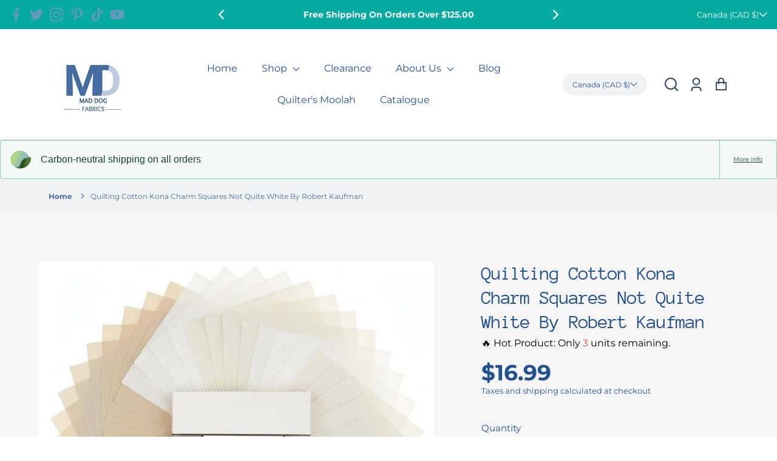

--- FILE ---
content_type: text/html; charset=utf-8
request_url: https://www.maddogfabrics.com/products/copy-of-5-inch-charm-squares-kona-cotton-cloud-cov
body_size: 58016
content:
<!doctype html>
  <html class="no-js" lang="en">
    <head>
  
      
<link rel="preload" fetchpriority="high" as="image" href="//www.maddogfabrics.com/cdn/shop/products/Quilting_Cotton_Kona_Charm_Squares_Not_Quite_White_By_Robert_Kaufman_6.jpg?v=1684249057" type="image/jpeg">

   
      <meta charset="utf-8">
      <meta http-equiv="X-UA-Compatible" content="IE=edge">
      <meta name="viewport" content="width=device-width,initial-scale=1">
      <meta name="theme-color" content="">
      <link rel="canonical" href="https://www.maddogfabrics.com/products/copy-of-5-inch-charm-squares-kona-cotton-cloud-cov">
      <link rel="preconnect" href="https://cdn.shopify.com" crossorigin><link rel="icon" type="image/png" href="//www.maddogfabrics.com/cdn/shop/files/NEW_MD_Brand_Logo_1_32x32.png?v=1673051695"><link rel="preconnect" href="https://fonts.shopifycdn.com" crossorigin><title>
        Quilting Cotton Kona Charm Squares Not Quite White By Robert Kaufman
 &ndash; Mad Dog Fabrics</title>
  
      
        <meta name="description" content="Create beautiful quilts with this 42-piece Not Quite White Palette Kona Cotton Charm Pack by Robert Kaufman, featuring shades of white, ivory, sand, buttercream, and khaki.">
      
  
      


<meta property="og:site_name" content="Quilting Cotton Kona Charm Squares Not Quite White By Robert Kaufman">
<meta property="og:url" content="https://www.maddogfabrics.com/products/copy-of-5-inch-charm-squares-kona-cotton-cloud-cov">
<meta property="og:title" content="Quilting Cotton Kona Charm Squares Not Quite White By Robert Kaufman">
<meta property="og:type" content="product">
<meta property="og:description" content="Create beautiful quilts with this 42-piece Not Quite White Palette Kona Cotton Charm Pack by Robert Kaufman, featuring shades of white, ivory, sand, buttercream, and khaki."><meta property="og:price:amount" content="16.99">
  <meta property="og:price:currency" content="CAD"><meta property="og:image" content="https://www.maddogfabrics.com/cdn/shop/products/Quilting_Cotton_Kona_Charm_Squares_Not_Quite_White_By_Robert_Kaufman_6_1200x600_crop_top.jpg?v=1684249057"><meta property="og:image" content="https://www.maddogfabrics.com/cdn/shop/products/Quilting_Cotton_Kona_Charm_Squares_Not_Quite_White_By_Robert_Kaufman_2_1200x600_crop_top.jpg?v=1684249066"><meta property="og:image" content="https://www.maddogfabrics.com/cdn/shop/products/Quilting_Cotton_Kona_Charm_Squares_Not_Quite_White_By_Robert_Kaufman_3_1200x600_crop_top.jpg?v=1684249097">
<meta property="og:image:secure_url" content="https://www.maddogfabrics.com/cdn/shop/products/Quilting_Cotton_Kona_Charm_Squares_Not_Quite_White_By_Robert_Kaufman_6_1200x600_crop_top.jpg?v=1684249057"><meta property="og:image:secure_url" content="https://www.maddogfabrics.com/cdn/shop/products/Quilting_Cotton_Kona_Charm_Squares_Not_Quite_White_By_Robert_Kaufman_2_1200x600_crop_top.jpg?v=1684249066"><meta property="og:image:secure_url" content="https://www.maddogfabrics.com/cdn/shop/products/Quilting_Cotton_Kona_Charm_Squares_Not_Quite_White_By_Robert_Kaufman_3_1200x600_crop_top.jpg?v=1684249097">
<meta name="twitter:site" content="@maddogfabrics"><meta name="twitter:card" content="summary_large_image">
<meta name="twitter:title" content="Quilting Cotton Kona Charm Squares Not Quite White By Robert Kaufman">
<meta name="twitter:description" content="Create beautiful quilts with this 42-piece Not Quite White Palette Kona Cotton Charm Pack by Robert Kaufman, featuring shades of white, ivory, sand, buttercream, and khaki.">

      
      <!-- For speed optmization purpose -->
 









 
<script>window.performance && window.performance.mark && window.performance.mark('shopify.content_for_header.start');</script><meta name="google-site-verification" content="cWJZHm6Io4GjPhdNjoe8z3AETppesXGYPYDQCy9YPIU">
<meta name="facebook-domain-verification" content="sbmbedx2vuknkbx3q6tg03a49g9f4t">
<meta id="shopify-digital-wallet" name="shopify-digital-wallet" content="/52110262441/digital_wallets/dialog">
<meta name="shopify-checkout-api-token" content="a9f6d64fcc7a0d896d484c564e6f9b4d">
<meta id="in-context-paypal-metadata" data-shop-id="52110262441" data-venmo-supported="false" data-environment="production" data-locale="en_US" data-paypal-v4="true" data-currency="CAD">
<link rel="alternate" type="application/json+oembed" href="https://www.maddogfabrics.com/products/copy-of-5-inch-charm-squares-kona-cotton-cloud-cov.oembed">
<script async="async" data-src="/checkouts/internal/preloads.js?locale=en-CA"></script>
<link rel="preconnect" href="https://shop.app" crossorigin="anonymous">
<script async="async" data-src="https://shop.app/checkouts/internal/preloads.js?locale=en-CA&shop_id=52110262441" crossorigin="anonymous"></script>
<script id="apple-pay-shop-capabilities" type="application/json">{"shopId":52110262441,"countryCode":"CA","currencyCode":"CAD","merchantCapabilities":["supports3DS"],"merchantId":"gid:\/\/shopify\/Shop\/52110262441","merchantName":"Mad Dog Fabrics","requiredBillingContactFields":["postalAddress","email","phone"],"requiredShippingContactFields":["postalAddress","email","phone"],"shippingType":"shipping","supportedNetworks":["visa","masterCard","interac"],"total":{"type":"pending","label":"Mad Dog Fabrics","amount":"1.00"},"shopifyPaymentsEnabled":true,"supportsSubscriptions":true}</script>
<script id="shopify-features" type="application/json">{"accessToken":"a9f6d64fcc7a0d896d484c564e6f9b4d","betas":["rich-media-storefront-analytics"],"domain":"www.maddogfabrics.com","predictiveSearch":true,"shopId":52110262441,"locale":"en"}</script>
<script>var Shopify = Shopify || {};
Shopify.shop = "mad-dog-fabrics.myshopify.com";
Shopify.locale = "en";
Shopify.currency = {"active":"CAD","rate":"1.0"};
Shopify.country = "CA";
Shopify.theme = {"name":"Updated copy of Updated copy of Effortless vers...","id":136495923442,"schema_name":"Effortless","schema_version":"3.2.0","theme_store_id":1743,"role":"main"};
Shopify.theme.handle = "null";
Shopify.theme.style = {"id":null,"handle":null};
Shopify.cdnHost = "www.maddogfabrics.com/cdn";
Shopify.routes = Shopify.routes || {};
Shopify.routes.root = "/";</script>
<script type="module">!function(o){(o.Shopify=o.Shopify||{}).modules=!0}(window);</script>
<script>!function(o){function n(){var o=[];function n(){o.push(Array.prototype.slice.apply(arguments))}return n.q=o,n}var t=o.Shopify=o.Shopify||{};t.loadFeatures=n(),t.autoloadFeatures=n()}(window);</script>
<script>
  window.ShopifyPay = window.ShopifyPay || {};
  window.ShopifyPay.apiHost = "shop.app\/pay";
  window.ShopifyPay.redirectState = null;
</script>
<script id="shop-js-analytics" type="application/json">{"pageType":"product"}</script>
<script defer="defer" async type="module" data-src="//www.maddogfabrics.com/cdn/shopifycloud/shop-js/modules/v2/client.init-shop-cart-sync_BT-GjEfc.en.esm.js"></script>
<script defer="defer" async type="module" data-src="//www.maddogfabrics.com/cdn/shopifycloud/shop-js/modules/v2/chunk.common_D58fp_Oc.esm.js"></script>
<script defer="defer" async type="module" data-src="//www.maddogfabrics.com/cdn/shopifycloud/shop-js/modules/v2/chunk.modal_xMitdFEc.esm.js"></script>
<script type="module">
  await import("//www.maddogfabrics.com/cdn/shopifycloud/shop-js/modules/v2/client.init-shop-cart-sync_BT-GjEfc.en.esm.js");
await import("//www.maddogfabrics.com/cdn/shopifycloud/shop-js/modules/v2/chunk.common_D58fp_Oc.esm.js");
await import("//www.maddogfabrics.com/cdn/shopifycloud/shop-js/modules/v2/chunk.modal_xMitdFEc.esm.js");

  window.Shopify.SignInWithShop?.initShopCartSync?.({"fedCMEnabled":true,"windoidEnabled":true});

</script>
<script defer="defer" async type="module" data-src="//www.maddogfabrics.com/cdn/shopifycloud/shop-js/modules/v2/client.payment-terms_Ci9AEqFq.en.esm.js"></script>
<script defer="defer" async type="module" data-src="//www.maddogfabrics.com/cdn/shopifycloud/shop-js/modules/v2/chunk.common_D58fp_Oc.esm.js"></script>
<script defer="defer" async type="module" data-src="//www.maddogfabrics.com/cdn/shopifycloud/shop-js/modules/v2/chunk.modal_xMitdFEc.esm.js"></script>
<script type="module">
  await import("//www.maddogfabrics.com/cdn/shopifycloud/shop-js/modules/v2/client.payment-terms_Ci9AEqFq.en.esm.js");
await import("//www.maddogfabrics.com/cdn/shopifycloud/shop-js/modules/v2/chunk.common_D58fp_Oc.esm.js");
await import("//www.maddogfabrics.com/cdn/shopifycloud/shop-js/modules/v2/chunk.modal_xMitdFEc.esm.js");

  
</script>
<script>
  window.Shopify = window.Shopify || {};
  if (!window.Shopify.featureAssets) window.Shopify.featureAssets = {};
  window.Shopify.featureAssets['shop-js'] = {"shop-cart-sync":["modules/v2/client.shop-cart-sync_DZOKe7Ll.en.esm.js","modules/v2/chunk.common_D58fp_Oc.esm.js","modules/v2/chunk.modal_xMitdFEc.esm.js"],"init-fed-cm":["modules/v2/client.init-fed-cm_B6oLuCjv.en.esm.js","modules/v2/chunk.common_D58fp_Oc.esm.js","modules/v2/chunk.modal_xMitdFEc.esm.js"],"shop-cash-offers":["modules/v2/client.shop-cash-offers_D2sdYoxE.en.esm.js","modules/v2/chunk.common_D58fp_Oc.esm.js","modules/v2/chunk.modal_xMitdFEc.esm.js"],"shop-login-button":["modules/v2/client.shop-login-button_QeVjl5Y3.en.esm.js","modules/v2/chunk.common_D58fp_Oc.esm.js","modules/v2/chunk.modal_xMitdFEc.esm.js"],"pay-button":["modules/v2/client.pay-button_DXTOsIq6.en.esm.js","modules/v2/chunk.common_D58fp_Oc.esm.js","modules/v2/chunk.modal_xMitdFEc.esm.js"],"shop-button":["modules/v2/client.shop-button_DQZHx9pm.en.esm.js","modules/v2/chunk.common_D58fp_Oc.esm.js","modules/v2/chunk.modal_xMitdFEc.esm.js"],"avatar":["modules/v2/client.avatar_BTnouDA3.en.esm.js"],"init-windoid":["modules/v2/client.init-windoid_CR1B-cfM.en.esm.js","modules/v2/chunk.common_D58fp_Oc.esm.js","modules/v2/chunk.modal_xMitdFEc.esm.js"],"init-shop-for-new-customer-accounts":["modules/v2/client.init-shop-for-new-customer-accounts_C_vY_xzh.en.esm.js","modules/v2/client.shop-login-button_QeVjl5Y3.en.esm.js","modules/v2/chunk.common_D58fp_Oc.esm.js","modules/v2/chunk.modal_xMitdFEc.esm.js"],"init-shop-email-lookup-coordinator":["modules/v2/client.init-shop-email-lookup-coordinator_BI7n9ZSv.en.esm.js","modules/v2/chunk.common_D58fp_Oc.esm.js","modules/v2/chunk.modal_xMitdFEc.esm.js"],"init-shop-cart-sync":["modules/v2/client.init-shop-cart-sync_BT-GjEfc.en.esm.js","modules/v2/chunk.common_D58fp_Oc.esm.js","modules/v2/chunk.modal_xMitdFEc.esm.js"],"shop-toast-manager":["modules/v2/client.shop-toast-manager_DiYdP3xc.en.esm.js","modules/v2/chunk.common_D58fp_Oc.esm.js","modules/v2/chunk.modal_xMitdFEc.esm.js"],"init-customer-accounts":["modules/v2/client.init-customer-accounts_D9ZNqS-Q.en.esm.js","modules/v2/client.shop-login-button_QeVjl5Y3.en.esm.js","modules/v2/chunk.common_D58fp_Oc.esm.js","modules/v2/chunk.modal_xMitdFEc.esm.js"],"init-customer-accounts-sign-up":["modules/v2/client.init-customer-accounts-sign-up_iGw4briv.en.esm.js","modules/v2/client.shop-login-button_QeVjl5Y3.en.esm.js","modules/v2/chunk.common_D58fp_Oc.esm.js","modules/v2/chunk.modal_xMitdFEc.esm.js"],"shop-follow-button":["modules/v2/client.shop-follow-button_CqMgW2wH.en.esm.js","modules/v2/chunk.common_D58fp_Oc.esm.js","modules/v2/chunk.modal_xMitdFEc.esm.js"],"checkout-modal":["modules/v2/client.checkout-modal_xHeaAweL.en.esm.js","modules/v2/chunk.common_D58fp_Oc.esm.js","modules/v2/chunk.modal_xMitdFEc.esm.js"],"shop-login":["modules/v2/client.shop-login_D91U-Q7h.en.esm.js","modules/v2/chunk.common_D58fp_Oc.esm.js","modules/v2/chunk.modal_xMitdFEc.esm.js"],"lead-capture":["modules/v2/client.lead-capture_BJmE1dJe.en.esm.js","modules/v2/chunk.common_D58fp_Oc.esm.js","modules/v2/chunk.modal_xMitdFEc.esm.js"],"payment-terms":["modules/v2/client.payment-terms_Ci9AEqFq.en.esm.js","modules/v2/chunk.common_D58fp_Oc.esm.js","modules/v2/chunk.modal_xMitdFEc.esm.js"]};
</script>
<script>(function() {
  var isLoaded = false;
  function asyncLoad() {
    if (isLoaded) return;
    isLoaded = true;
    var urls = ["https:\/\/metashop.dolphinsuite.com\/ow_static\/plugins\/biolink\/js\/clicktracking.js?t=1683771434\u0026shop=mad-dog-fabrics.myshopify.com","https:\/\/reconvert-cdn.com\/assets\/js\/store_reconvert_node.js?v=2\u0026scid=ZTYxZDk2NzJkNGE1OWVjMDJmMjExYmU3ODE0YzM3ZmYuMmE3ZjlkZDQzYjQ3MzNjMjFmYmM2ZTRiZTExYjE3MGQ=\u0026shop=mad-dog-fabrics.myshopify.com","https:\/\/reconvert-cdn.com\/assets\/js\/reconvert_script_tags.mini.js?scid=NlNHNFZIa0VCNVRVZjN2UE1raFlndz09\u0026shop=mad-dog-fabrics.myshopify.com"];
    for (var i = 0; i < urls.length; i++) {
      var s = document.createElement('script');
      s.type = 'text/javascript';
      s.async = true;
      s.src = urls[i];
      var x = document.getElementsByTagName('script')[0];
      x.parentNode.insertBefore(s, x);
    }
  };
  document.addEventListener('StartAsyncLoading',function(event){asyncLoad();});if(window.attachEvent) {
    window.attachEvent('onload', function(){});
  } else {
    window.addEventListener('load', function(){}, false);
  }
})();</script>
<script id="__st">var __st={"a":52110262441,"offset":-18000,"reqid":"186a42e1-5d5b-4a4f-923e-18bfe712793b-1769149541","pageurl":"www.maddogfabrics.com\/products\/copy-of-5-inch-charm-squares-kona-cotton-cloud-cov","u":"7d727cbc2403","p":"product","rtyp":"product","rid":7851182227698};</script>
<script>window.ShopifyPaypalV4VisibilityTracking = true;</script>
<script id="captcha-bootstrap">!function(){'use strict';const t='contact',e='account',n='new_comment',o=[[t,t],['blogs',n],['comments',n],[t,'customer']],c=[[e,'customer_login'],[e,'guest_login'],[e,'recover_customer_password'],[e,'create_customer']],r=t=>t.map((([t,e])=>`form[action*='/${t}']:not([data-nocaptcha='true']) input[name='form_type'][value='${e}']`)).join(','),a=t=>()=>t?[...document.querySelectorAll(t)].map((t=>t.form)):[];function s(){const t=[...o],e=r(t);return a(e)}const i='password',u='form_key',d=['recaptcha-v3-token','g-recaptcha-response','h-captcha-response',i],f=()=>{try{return window.sessionStorage}catch{return}},m='__shopify_v',_=t=>t.elements[u];function p(t,e,n=!1){try{const o=window.sessionStorage,c=JSON.parse(o.getItem(e)),{data:r}=function(t){const{data:e,action:n}=t;return t[m]||n?{data:e,action:n}:{data:t,action:n}}(c);for(const[e,n]of Object.entries(r))t.elements[e]&&(t.elements[e].value=n);n&&o.removeItem(e)}catch(o){console.error('form repopulation failed',{error:o})}}const l='form_type',E='cptcha';function T(t){t.dataset[E]=!0}const w=window,h=w.document,L='Shopify',v='ce_forms',y='captcha';let A=!1;((t,e)=>{const n=(g='f06e6c50-85a8-45c8-87d0-21a2b65856fe',I='https://cdn.shopify.com/shopifycloud/storefront-forms-hcaptcha/ce_storefront_forms_captcha_hcaptcha.v1.5.2.iife.js',D={infoText:'Protected by hCaptcha',privacyText:'Privacy',termsText:'Terms'},(t,e,n)=>{const o=w[L][v],c=o.bindForm;if(c)return c(t,g,e,D).then(n);var r;o.q.push([[t,g,e,D],n]),r=I,A||(h.body.append(Object.assign(h.createElement('script'),{id:'captcha-provider',async:!0,src:r})),A=!0)});var g,I,D;w[L]=w[L]||{},w[L][v]=w[L][v]||{},w[L][v].q=[],w[L][y]=w[L][y]||{},w[L][y].protect=function(t,e){n(t,void 0,e),T(t)},Object.freeze(w[L][y]),function(t,e,n,w,h,L){const[v,y,A,g]=function(t,e,n){const i=e?o:[],u=t?c:[],d=[...i,...u],f=r(d),m=r(i),_=r(d.filter((([t,e])=>n.includes(e))));return[a(f),a(m),a(_),s()]}(w,h,L),I=t=>{const e=t.target;return e instanceof HTMLFormElement?e:e&&e.form},D=t=>v().includes(t);t.addEventListener('submit',(t=>{const e=I(t);if(!e)return;const n=D(e)&&!e.dataset.hcaptchaBound&&!e.dataset.recaptchaBound,o=_(e),c=g().includes(e)&&(!o||!o.value);(n||c)&&t.preventDefault(),c&&!n&&(function(t){try{if(!f())return;!function(t){const e=f();if(!e)return;const n=_(t);if(!n)return;const o=n.value;o&&e.removeItem(o)}(t);const e=Array.from(Array(32),(()=>Math.random().toString(36)[2])).join('');!function(t,e){_(t)||t.append(Object.assign(document.createElement('input'),{type:'hidden',name:u})),t.elements[u].value=e}(t,e),function(t,e){const n=f();if(!n)return;const o=[...t.querySelectorAll(`input[type='${i}']`)].map((({name:t})=>t)),c=[...d,...o],r={};for(const[a,s]of new FormData(t).entries())c.includes(a)||(r[a]=s);n.setItem(e,JSON.stringify({[m]:1,action:t.action,data:r}))}(t,e)}catch(e){console.error('failed to persist form',e)}}(e),e.submit())}));const S=(t,e)=>{t&&!t.dataset[E]&&(n(t,e.some((e=>e===t))),T(t))};for(const o of['focusin','change'])t.addEventListener(o,(t=>{const e=I(t);D(e)&&S(e,y())}));const B=e.get('form_key'),M=e.get(l),P=B&&M;t.addEventListener('DOMContentLoaded',(()=>{const t=y();if(P)for(const e of t)e.elements[l].value===M&&p(e,B);[...new Set([...A(),...v().filter((t=>'true'===t.dataset.shopifyCaptcha))])].forEach((e=>S(e,t)))}))}(h,new URLSearchParams(w.location.search),n,t,e,['guest_login'])})(!0,!0)}();</script>
<script integrity="sha256-4kQ18oKyAcykRKYeNunJcIwy7WH5gtpwJnB7kiuLZ1E=" data-source-attribution="shopify.loadfeatures" defer="defer" data-src="//www.maddogfabrics.com/cdn/shopifycloud/storefront/assets/storefront/load_feature-a0a9edcb.js" crossorigin="anonymous"></script>
<script crossorigin="anonymous" defer="defer" data-src="//www.maddogfabrics.com/cdn/shopifycloud/storefront/assets/shopify_pay/storefront-65b4c6d7.js?v=20250812"></script>
<script data-source-attribution="shopify.dynamic_checkout.dynamic.init">var Shopify=Shopify||{};Shopify.PaymentButton=Shopify.PaymentButton||{isStorefrontPortableWallets:!0,init:function(){window.Shopify.PaymentButton.init=function(){};var t=document.createElement("script");t.data-src="https://www.maddogfabrics.com/cdn/shopifycloud/portable-wallets/latest/portable-wallets.en.js",t.type="module",document.head.appendChild(t)}};
</script>
<script data-source-attribution="shopify.dynamic_checkout.buyer_consent">
  function portableWalletsHideBuyerConsent(e){var t=document.getElementById("shopify-buyer-consent"),n=document.getElementById("shopify-subscription-policy-button");t&&n&&(t.classList.add("hidden"),t.setAttribute("aria-hidden","true"),n.removeEventListener("click",e))}function portableWalletsShowBuyerConsent(e){var t=document.getElementById("shopify-buyer-consent"),n=document.getElementById("shopify-subscription-policy-button");t&&n&&(t.classList.remove("hidden"),t.removeAttribute("aria-hidden"),n.addEventListener("click",e))}window.Shopify?.PaymentButton&&(window.Shopify.PaymentButton.hideBuyerConsent=portableWalletsHideBuyerConsent,window.Shopify.PaymentButton.showBuyerConsent=portableWalletsShowBuyerConsent);
</script>
<script>
  function portableWalletsCleanup(e){e&&e.src&&console.error("Failed to load portable wallets script "+e.src);var t=document.querySelectorAll("shopify-accelerated-checkout .shopify-payment-button__skeleton, shopify-accelerated-checkout-cart .wallet-cart-button__skeleton"),e=document.getElementById("shopify-buyer-consent");for(let e=0;e<t.length;e++)t[e].remove();e&&e.remove()}function portableWalletsNotLoadedAsModule(e){e instanceof ErrorEvent&&"string"==typeof e.message&&e.message.includes("import.meta")&&"string"==typeof e.filename&&e.filename.includes("portable-wallets")&&(window.removeEventListener("error",portableWalletsNotLoadedAsModule),window.Shopify.PaymentButton.failedToLoad=e,"loading"===document.readyState?document.addEventListener("DOMContentLoaded",window.Shopify.PaymentButton.init):window.Shopify.PaymentButton.init())}window.addEventListener("error",portableWalletsNotLoadedAsModule);
</script>

<script type="module" data-src="https://www.maddogfabrics.com/cdn/shopifycloud/portable-wallets/latest/portable-wallets.en.js" onError="portableWalletsCleanup(this)" crossorigin="anonymous"></script>
<script nomodule>
  document.addEventListener("DOMContentLoaded", portableWalletsCleanup);
</script>

<link id="shopify-accelerated-checkout-styles" rel="stylesheet" media="screen" href="https://www.maddogfabrics.com/cdn/shopifycloud/portable-wallets/latest/accelerated-checkout-backwards-compat.css" crossorigin="anonymous">
<style id="shopify-accelerated-checkout-cart">
        #shopify-buyer-consent {
  margin-top: 1em;
  display: inline-block;
  width: 100%;
}

#shopify-buyer-consent.hidden {
  display: none;
}

#shopify-subscription-policy-button {
  background: none;
  border: none;
  padding: 0;
  text-decoration: underline;
  font-size: inherit;
  cursor: pointer;
}

#shopify-subscription-policy-button::before {
  box-shadow: none;
}

      </style>
<script id="sections-script" data-sections="main-product,product-recommendations,header" defer="defer" src="//www.maddogfabrics.com/cdn/shop/t/22/compiled_assets/scripts.js?v=5002"></script>
<script>window.performance && window.performance.mark && window.performance.mark('shopify.content_for_header.end');</script>


  
      <style data-shopify>
        @font-face {
  font-family: Montserrat;
  font-weight: 400;
  font-style: normal;
  font-display: swap;
  src: url("//www.maddogfabrics.com/cdn/fonts/montserrat/montserrat_n4.81949fa0ac9fd2021e16436151e8eaa539321637.woff2") format("woff2"),
       url("//www.maddogfabrics.com/cdn/fonts/montserrat/montserrat_n4.a6c632ca7b62da89c3594789ba828388aac693fe.woff") format("woff");
}

        @font-face {
  font-family: Montserrat;
  font-weight: 700;
  font-style: normal;
  font-display: swap;
  src: url("//www.maddogfabrics.com/cdn/fonts/montserrat/montserrat_n7.3c434e22befd5c18a6b4afadb1e3d77c128c7939.woff2") format("woff2"),
       url("//www.maddogfabrics.com/cdn/fonts/montserrat/montserrat_n7.5d9fa6e2cae713c8fb539a9876489d86207fe957.woff") format("woff");
}

        @font-face {
  font-family: Montserrat;
  font-weight: 400;
  font-style: italic;
  font-display: swap;
  src: url("//www.maddogfabrics.com/cdn/fonts/montserrat/montserrat_i4.5a4ea298b4789e064f62a29aafc18d41f09ae59b.woff2") format("woff2"),
       url("//www.maddogfabrics.com/cdn/fonts/montserrat/montserrat_i4.072b5869c5e0ed5b9d2021e4c2af132e16681ad2.woff") format("woff");
}

        @font-face {
  font-family: Montserrat;
  font-weight: 700;
  font-style: italic;
  font-display: swap;
  src: url("//www.maddogfabrics.com/cdn/fonts/montserrat/montserrat_i7.a0d4a463df4f146567d871890ffb3c80408e7732.woff2") format("woff2"),
       url("//www.maddogfabrics.com/cdn/fonts/montserrat/montserrat_i7.f6ec9f2a0681acc6f8152c40921d2a4d2e1a2c78.woff") format("woff");
}

        @font-face {
  font-family: "Anonymous Pro";
  font-weight: 400;
  font-style: normal;
  font-display: swap;
  src: url("//www.maddogfabrics.com/cdn/fonts/anonymous_pro/anonymouspro_n4.f8892cc1cfa3d797af6172c8eeddce62cf610e33.woff2") format("woff2"),
       url("//www.maddogfabrics.com/cdn/fonts/anonymous_pro/anonymouspro_n4.a707ca3ea5e6b6468ff0c29cf7e105dca1c09be4.woff") format("woff");
}

  
        :root {
          --font-body-family: Montserrat, sans-serif;
          --font-body-style: normal;
          --font-body-weight: 400;
  
          --font-heading-family: "Anonymous Pro", monospace;
          --font-heading-style: normal;
          --font-heading-weight: 400;
  
          --font-body-scale: 1.0;
          --font-heading-scale: 1.0;
  
          --color-text: 34, 81, 143;
          --color-shadow: 34, 81, 143;
          --color-background-1: 245, 245, 245;
          --color-background-2: 255, 255, 255;
          --color-base-solid-button-labels: 255, 255, 255;
          --color-base-outline-button-labels: 255, 255, 255;
          --color-accent-1: 6, 170, 161;
          --color-accent-2: 255, 255, 255;
          --payment-terms-background-color: #f5f5f5;
          --color-input-border: #456da3;
          --color-focus: #1773b0;
  
          --page-width: 1300px;
          --page-width-margin: 0rem;
  
          --badge-sale-bg-color: #f3f3f3;
          --badge-sale-color: #06aaa1;
          --badge-sold-out-bg-color: #f3f3f3;
          --badge-sold-out-color: #dd1d1d;
  
          --colorHeader: #ffffff;
          --colorHeaderText:#384c66;
  
          --colorMenu: #ffffff;
          --colorMenuText: #456da3;
          --colorMenuSocial: #f3f3f3; 
  
          --colorFooter: #f3f3f3;
          --colorFooterBorder:#ffffff;
          --colorFooterText:#456da3;
  
          --socialCircleWidth: 22px;
          --socialIconWidth: 22px;
          --socialIconColor: #619aba;
          --socialCircleColor: ;         
        }
      </style>
  
      <link href="//www.maddogfabrics.com/cdn/shop/t/22/assets/base.css?v=139655710885865714851684293373" rel="stylesheet" type="text/css" media="all" />
<link rel="preload" as="font" href="//www.maddogfabrics.com/cdn/fonts/montserrat/montserrat_n4.81949fa0ac9fd2021e16436151e8eaa539321637.woff2" type="font/woff2" crossorigin><link rel="preload" as="font" href="//www.maddogfabrics.com/cdn/fonts/anonymous_pro/anonymouspro_n4.f8892cc1cfa3d797af6172c8eeddce62cf610e33.woff2" type="font/woff2" crossorigin><link rel="stylesheet" data-href="//www.maddogfabrics.com/cdn/shop/t/22/assets/component-predictive-search.css?v=1589136469341437221684293326" media="print" onload="this.media='all'"><script>document.documentElement.className = document.documentElement.className.replace('no-js', 'js');
      if (Shopify.designMode) {
        document.documentElement.classList.add('shopify-design-mode');
      }
      </script>
    <!-- BEGIN app block: shopify://apps/t-lab-ai-language-translate/blocks/custom_translations/b5b83690-efd4-434d-8c6a-a5cef4019faf --><!-- BEGIN app snippet: custom_translation_scripts --><script>
(()=>{var o=/\([0-9]+?\)$/,M=/\r?\n|\r|\t|\xa0|\u200B|\u200E|&nbsp;| /g,v=/<\/?[a-z][\s\S]*>/i,t=/^(https?:\/\/|\/\/)[^\s/$.?#].[^\s]*$/i,k=/\{\{\s*([a-zA-Z_]\w*)\s*\}\}/g,p=/\{\{\s*([a-zA-Z_]\w*)\s*\}\}/,r=/^(https:)?\/\/cdn\.shopify\.com\/(.+)\.(png|jpe?g|gif|webp|svgz?|bmp|tiff?|ico|avif)/i,e=/^(https:)?\/\/cdn\.shopify\.com/i,a=/\b(?:https?|ftp)?:?\/\/?[^\s\/]+\/[^\s]+\.(?:png|jpe?g|gif|webp|svgz?|bmp|tiff?|ico|avif)\b/i,I=/url\(['"]?(.*?)['"]?\)/,m="__label:",i=document.createElement("textarea"),u={t:["src","data-src","data-source","data-href","data-zoom","data-master","data-bg","base-src"],i:["srcset","data-srcset"],o:["href","data-href"],u:["href","data-href","data-src","data-zoom"]},g=new Set(["img","picture","button","p","a","input"]),h=16.67,s=function(n){return n.nodeType===Node.ELEMENT_NODE},c=function(n){return n.nodeType===Node.TEXT_NODE};function w(n){return r.test(n.trim())||a.test(n.trim())}function b(n){return(n=>(n=n.trim(),t.test(n)))(n)||e.test(n.trim())}var l=function(n){return!n||0===n.trim().length};function j(n){return i.innerHTML=n,i.value}function T(n){return A(j(n))}function A(n){return n.trim().replace(o,"").replace(M,"").trim()}var _=1e3;function D(n){n=n.trim().replace(M,"").replace(/&amp;/g,"&").replace(/&gt;/g,">").replace(/&lt;/g,"<").trim();return n.length>_?N(n):n}function E(n){return n.trim().toLowerCase().replace(/^https:/i,"")}function N(n){for(var t=5381,r=0;r<n.length;r++)t=(t<<5)+t^n.charCodeAt(r);return(t>>>0).toString(36)}function f(n){for(var t=document.createElement("template"),r=(t.innerHTML=n,["SCRIPT","IFRAME","OBJECT","EMBED","LINK","META"]),e=/^(on\w+|srcdoc|style)$/i,a=document.createTreeWalker(t.content,NodeFilter.SHOW_ELEMENT),i=a.nextNode();i;i=a.nextNode()){var o=i;if(r.includes(o.nodeName))o.remove();else for(var u=o.attributes.length-1;0<=u;--u)e.test(o.attributes[u].name)&&o.removeAttribute(o.attributes[u].name)}return t.innerHTML}function d(n,t,r){void 0===r&&(r=20);for(var e=n,a=0;e&&e.parentElement&&a<r;){for(var i=e.parentElement,o=0,u=t;o<u.length;o++)for(var s=u[o],c=0,l=s.l;c<l.length;c++){var f=l[c];switch(f.type){case"class":for(var d=0,v=i.classList;d<v.length;d++){var p=v[d];if(f.value.test(p))return s.label}break;case"id":if(i.id&&f.value.test(i.id))return s.label;break;case"attribute":if(i.hasAttribute(f.name)){if(!f.value)return s.label;var m=i.getAttribute(f.name);if(m&&f.value.test(m))return s.label}}}e=i,a++}return"unknown"}function y(n,t){var r,e,a;"function"==typeof window.fetch&&"AbortController"in window?(r=new AbortController,e=setTimeout(function(){return r.abort()},3e3),fetch(n,{credentials:"same-origin",signal:r.signal}).then(function(n){return clearTimeout(e),n.ok?n.json():Promise.reject(n)}).then(t).catch(console.error)):((a=new XMLHttpRequest).onreadystatechange=function(){4===a.readyState&&200===a.status&&t(JSON.parse(a.responseText))},a.open("GET",n,!0),a.timeout=3e3,a.send())}function O(){var l=/([^\s]+)\.(png|jpe?g|gif|webp|svgz?|bmp|tiff?|ico|avif)$/i,f=/_(\{width\}x*|\{width\}x\{height\}|\d{3,4}x\d{3,4}|\d{3,4}x|x\d{3,4}|pinco|icon|thumb|small|compact|medium|large|grande|original|master)(_crop_\w+)*(@[2-3]x)*(.progressive)*$/i,d=/^(https?|ftp|file):\/\//i;function r(n){var t,r="".concat(n.path).concat(n.v).concat(null!=(r=n.size)?r:"",".").concat(n.p);return n.m&&(r="".concat(n.path).concat(n.m,"/").concat(n.v).concat(null!=(t=n.size)?t:"",".").concat(n.p)),n.host&&(r="".concat(null!=(t=n.protocol)?t:"","//").concat(n.host).concat(r)),n.g&&(r+=n.g),r}return{h:function(n){var t=!0,r=(d.test(n)||n.startsWith("//")||(t=!1,n="https://example.com"+n),t);n.startsWith("//")&&(r=!1,n="https:"+n);try{new URL(n)}catch(n){return null}var e,a,i,o,u,s,n=new URL(n),c=n.pathname.split("/").filter(function(n){return n});return c.length<1||(a=c.pop(),e=null!=(e=c.pop())?e:null,null===(a=a.match(l)))?null:(s=a[1],a=a[2],i=s.match(f),o=s,(u=null)!==i&&(o=s.substring(0,i.index),u=i[0]),s=0<c.length?"/"+c.join("/")+"/":"/",{protocol:r?n.protocol:null,host:t?n.host:null,path:s,g:n.search,m:e,v:o,size:u,p:a,version:n.searchParams.get("v"),width:n.searchParams.get("width")})},T:r,S:function(n){return(n.m?"/".concat(n.m,"/"):"/").concat(n.v,".").concat(n.p)},M:function(n){return(n.m?"/".concat(n.m,"/"):"/").concat(n.v,".").concat(n.p,"?v=").concat(n.version||"0")},k:function(n,t){return r({protocol:t.protocol,host:t.host,path:t.path,g:t.g,m:t.m,v:t.v,size:n.size,p:t.p,version:t.version,width:t.width})}}}var x,S,C={},H={};function q(p,n){var m=new Map,g=new Map,i=new Map,r=new Map,e=new Map,a=new Map,o=new Map,u=function(n){return n.toLowerCase().replace(/[\s\W_]+/g,"")},s=new Set(n.A.map(u)),c=0,l=!1,f=!1,d=O();function v(n,t,r){s.has(u(n))||n&&t&&(r.set(n,t),l=!0)}function t(n,t){if(n&&n.trim()&&0!==m.size){var r=A(n),e=H[r];if(e&&(p.log("dictionary",'Overlapping text: "'.concat(n,'" related to html: "').concat(e,'"')),t)&&(n=>{if(n)for(var t=h(n.outerHTML),r=t._,e=(t.I||(r=0),n.parentElement),a=0;e&&a<5;){var i=h(e.outerHTML),o=i.I,i=i._;if(o){if(p.log("dictionary","Ancestor depth ".concat(a,": overlap score=").concat(i.toFixed(3),", base=").concat(r.toFixed(3))),r<i)return 1;if(i<r&&0<r)return}e=e.parentElement,a++}})(t))p.log("dictionary",'Skipping text translation for "'.concat(n,'" because an ancestor HTML translation exists'));else{e=m.get(r);if(e)return e;var a=n;if(a&&a.trim()&&0!==g.size){for(var i,o,u,s=g.entries(),c=s.next();!c.done;){var l=c.value[0],f=c.value[1],d=a.trim().match(l);if(d&&1<d.length){i=l,o=f,u=d;break}c=s.next()}if(i&&o&&u){var v=u.slice(1),t=o.match(k);if(t&&t.length===v.length)return t.reduce(function(n,t,r){return n.replace(t,v[r])},o)}}}}return null}function h(n){var r,e,a;return!n||!n.trim()||0===i.size?{I:null,_:0}:(r=D(n),a=0,(e=null)!=(n=i.get(r))?{I:n,_:1}:(i.forEach(function(n,t){-1!==t.indexOf(r)&&(t=r.length/t.length,a<t)&&(a=t,e=n)}),{I:e,_:a}))}function w(n){return n&&n.trim()&&0!==i.size&&(n=D(n),null!=(n=i.get(n)))?n:null}function b(n){if(n&&n.trim()&&0!==r.size){var t=E(n),t=r.get(t);if(t)return t;t=d.h(n);if(t){n=d.M(t).toLowerCase(),n=r.get(n);if(n)return n;n=d.S(t).toLowerCase(),t=r.get(n);if(t)return t}}return null}function T(n){return!n||!n.trim()||0===e.size||void 0===(n=e.get(A(n)))?null:n}function y(n){return!n||!n.trim()||0===a.size||void 0===(n=a.get(E(n)))?null:n}function x(n){var t;return!n||!n.trim()||0===o.size?null:null!=(t=o.get(A(n)))?t:(t=D(n),void 0!==(n=o.get(t))?n:null)}function S(){var n={j:m,D:g,N:i,O:r,C:e,H:a,q:o,L:l,R:c,F:C};return JSON.stringify(n,function(n,t){return t instanceof Map?Object.fromEntries(t.entries()):t})}return{J:function(n,t){v(n,t,m)},U:function(n,t){n&&t&&(n=new RegExp("^".concat(n,"$"),"s"),g.set(n,t),l=!0)},$:function(n,t){var r;n!==t&&(v((r=j(r=n).trim().replace(M,"").trim()).length>_?N(r):r,t,i),c=Math.max(c,n.length))},P:function(n,t){v(n,t,r),(n=d.h(n))&&(v(d.M(n).toLowerCase(),t,r),v(d.S(n).toLowerCase(),t,r))},G:function(n,t){v(n.replace("[img-alt]","").replace(M,"").trim(),t,e)},B:function(n,t){v(n,t,a)},W:function(n,t){f=!0,v(n,t,o)},V:function(){return p.log("dictionary","Translation dictionaries: ",S),i.forEach(function(n,r){m.forEach(function(n,t){r!==t&&-1!==r.indexOf(t)&&(C[t]=A(n),H[t]=r)})}),p.log("dictionary","appliedTextTranslations: ",JSON.stringify(C)),p.log("dictionary","overlappingTexts: ",JSON.stringify(H)),{L:l,Z:f,K:t,X:w,Y:b,nn:T,tn:y,rn:x}}}}function z(n,t,r){function f(n,t){t=n.split(t);return 2===t.length?t[1].trim()?t:[t[0]]:[n]}var d=q(r,t);return n.forEach(function(n){if(n){var c,l=n.name,n=n.value;if(l&&n){if("string"==typeof n)try{c=JSON.parse(n)}catch(n){return void r.log("dictionary","Invalid metafield JSON for "+l,function(){return String(n)})}else c=n;c&&Object.keys(c).forEach(function(e){if(e){var n,t,r,a=c[e];if(a)if(e!==a)if(l.includes("judge"))r=T(e),d.W(r,a);else if(e.startsWith("[img-alt]"))d.G(e,a);else if(e.startsWith("[img-src]"))n=E(e.replace("[img-src]","")),d.P(n,a);else if(v.test(e))d.$(e,a);else if(w(e))n=E(e),d.P(n,a);else if(b(e))r=E(e),d.B(r,a);else if("/"===(n=(n=e).trim())[0]&&"/"!==n[1]&&(r=E(e),d.B(r,a),r=T(e),d.J(r,a)),p.test(e))(s=(r=e).match(k))&&0<s.length&&(t=r.replace(/[-\/\\^$*+?.()|[\]]/g,"\\$&"),s.forEach(function(n){t=t.replace(n,"(.*)")}),d.U(t,a));else if(e.startsWith(m))r=a.replace(m,""),s=e.replace(m,""),d.J(T(s),r);else{if("product_tags"===l)for(var i=0,o=["_",":"];i<o.length;i++){var u=(n=>{if(e.includes(n)){var t=f(e,n),r=f(a,n);if(t.length===r.length)return t.forEach(function(n,t){n!==r[t]&&(d.J(T(n),r[t]),d.J(T("".concat(n,":")),"".concat(r[t],":")))}),{value:void 0}}})(o[i]);if("object"==typeof u)return u.value}var s=T(e);s!==a&&d.J(s,a)}}})}}}),d.V()}function L(y,x){var e=[{label:"judge-me",l:[{type:"class",value:/jdgm/i},{type:"id",value:/judge-me/i},{type:"attribute",name:"data-widget-name",value:/review_widget/i}]}],a=O();function S(r,n,e){n.forEach(function(n){var t=r.getAttribute(n);t&&(t=n.includes("href")?e.tn(t):e.K(t))&&r.setAttribute(n,t)})}function M(n,t,r){var e,a=n.getAttribute(t);a&&((e=i(a=E(a.split("&")[0]),r))?n.setAttribute(t,e):(e=r.tn(a))&&n.setAttribute(t,e))}function k(n,t,r){var e=n.getAttribute(t);e&&(e=((n,t)=>{var r=(n=n.split(",").filter(function(n){return null!=n&&""!==n.trim()}).map(function(n){var n=n.trim().split(/\s+/),t=n[0].split("?"),r=t[0],t=t[1],t=t?t.split("&"):[],e=((n,t)=>{for(var r=0;r<n.length;r++)if(t(n[r]))return n[r];return null})(t,function(n){return n.startsWith("v=")}),t=t.filter(function(n){return!n.startsWith("v=")}),n=n[1];return{url:r,version:e,en:t.join("&"),size:n}}))[0].url;if(r=i(r=n[0].version?"".concat(r,"?").concat(n[0].version):r,t)){var e=a.h(r);if(e)return n.map(function(n){var t=n.url,r=a.h(t);return r&&(t=a.k(r,e)),n.en&&(r=t.includes("?")?"&":"?",t="".concat(t).concat(r).concat(n.en)),t=n.size?"".concat(t," ").concat(n.size):t}).join(",")}})(e,r))&&n.setAttribute(t,e)}function i(n,t){var r=a.h(n);return null===r?null:(n=t.Y(n))?null===(n=a.h(n))?null:a.k(r,n):(n=a.S(r),null===(t=t.Y(n))||null===(n=a.h(t))?null:a.k(r,n))}function A(n,t,r){var e,a,i,o;r.an&&(e=n,a=r.on,u.o.forEach(function(n){var t=e.getAttribute(n);if(!t)return!1;!t.startsWith("/")||t.startsWith("//")||t.startsWith(a)||(t="".concat(a).concat(t),e.setAttribute(n,t))})),i=n,r=u.u.slice(),o=t,r.forEach(function(n){var t,r=i.getAttribute(n);r&&(w(r)?(t=o.Y(r))&&i.setAttribute(n,t):(t=o.tn(r))&&i.setAttribute(n,t))})}function _(t,r){var n,e,a,i,o;u.t.forEach(function(n){return M(t,n,r)}),u.i.forEach(function(n){return k(t,n,r)}),e="alt",a=r,(o=(n=t).getAttribute(e))&&((i=a.nn(o))?n.setAttribute(e,i):(i=a.K(o))&&n.setAttribute(e,i))}return{un:function(n){return!(!n||!s(n)||x.sn.includes((n=n).tagName.toLowerCase())||n.classList.contains("tl-switcher-container")||(n=n.parentNode)&&["SCRIPT","STYLE"].includes(n.nodeName.toUpperCase()))},cn:function(n){if(c(n)&&null!=(t=n.textContent)&&t.trim()){if(y.Z)if("judge-me"===d(n,e,5)){var t=y.rn(n.textContent);if(t)return void(n.textContent=j(t))}var r,t=y.K(n.textContent,n.parentElement||void 0);t&&(r=n.textContent.trim().replace(o,"").trim(),n.textContent=j(n.textContent.replace(r,t)))}},ln:function(n){if(!!l(n.textContent)||!n.innerHTML)return!1;if(y.Z&&"judge-me"===d(n,e,5)){var t=y.rn(n.innerHTML);if(t)return n.innerHTML=f(t),!0}t=y.X(n.innerHTML);return!!t&&(n.innerHTML=f(t),!0)},fn:function(n){var t,r,e,a,i,o,u,s,c,l;switch(S(n,["data-label","title"],y),n.tagName.toLowerCase()){case"span":S(n,["data-tooltip"],y);break;case"a":A(n,y,x);break;case"input":c=u=y,(l=(s=o=n).getAttribute("type"))&&("submit"===l||"button"===l)&&(l=s.getAttribute("value"),c=c.K(l))&&s.setAttribute("value",c),S(o,["placeholder"],u);break;case"textarea":S(n,["placeholder"],y);break;case"img":_(n,y);break;case"picture":for(var f=y,d=n.childNodes,v=0;v<d.length;v++){var p=d[v];if(p.tagName)switch(p.tagName.toLowerCase()){case"source":k(p,"data-srcset",f),k(p,"srcset",f);break;case"img":_(p,f)}}break;case"div":s=l=y,(u=o=c=n)&&(o=o.style.backgroundImage||o.getAttribute("data-bg")||"")&&"none"!==o&&(o=o.match(I))&&o[1]&&(o=o[1],s=s.Y(o))&&(u.style.backgroundImage='url("'.concat(s,'")')),a=c,i=l,["src","data-src","data-bg"].forEach(function(n){return M(a,n,i)}),["data-bgset"].forEach(function(n){return k(a,n,i)}),["data-href"].forEach(function(n){return S(a,[n],i)});break;case"button":r=y,(e=(t=n).getAttribute("value"))&&(r=r.K(e))&&t.setAttribute("value",r);break;case"iframe":e=y,(r=(t=n).getAttribute("src"))&&(e=e.tn(r))&&t.setAttribute("src",e);break;case"video":for(var m=n,g=y,h=["src"],w=0;w<h.length;w++){var b=h[w],T=m.getAttribute(b);T&&(T=g.tn(T))&&m.setAttribute(b,T)}}},getImageTranslation:function(n){return i(n,y)}}}function R(s,c,l){r=c.dn,e=new WeakMap;var r,e,a={add:function(n){var t=Date.now()+r;e.set(n,t)},has:function(n){var t=null!=(t=e.get(n))?t:0;return!(Date.now()>=t&&(e.delete(n),1))}},i=[],o=[],f=[],d=[],u=2*h,v=3*h;function p(n){var t,r,e;n&&(n.nodeType===Node.TEXT_NODE&&s.un(n.parentElement)?s.cn(n):s.un(n)&&(n=n,s.fn(n),t=g.has(n.tagName.toLowerCase())||(t=(t=n).getBoundingClientRect(),r=window.innerHeight||document.documentElement.clientHeight,e=window.innerWidth||document.documentElement.clientWidth,r=t.top<=r&&0<=t.top+t.height,e=t.left<=e&&0<=t.left+t.width,r&&e),a.has(n)||(t?i:o).push(n)))}function m(n){if(l.log("messageHandler","Processing element:",n),s.un(n)){var t=s.ln(n);if(a.add(n),!t){var r=n.childNodes;l.log("messageHandler","Child nodes:",r);for(var e=0;e<r.length;e++)p(r[e])}}}requestAnimationFrame(function n(){for(var t=performance.now();0<i.length;){var r=i.shift();if(r&&!a.has(r)&&m(r),performance.now()-t>=v)break}requestAnimationFrame(n)}),requestAnimationFrame(function n(){for(var t=performance.now();0<o.length;){var r=o.shift();if(r&&!a.has(r)&&m(r),performance.now()-t>=u)break}requestAnimationFrame(n)}),c.vn&&requestAnimationFrame(function n(){for(var t=performance.now();0<f.length;){var r=f.shift();if(r&&s.fn(r),performance.now()-t>=u)break}requestAnimationFrame(n)}),c.pn&&requestAnimationFrame(function n(){for(var t=performance.now();0<d.length;){var r=d.shift();if(r&&s.cn(r),performance.now()-t>=u)break}requestAnimationFrame(n)});var n={subtree:!0,childList:!0,attributes:c.vn,characterData:c.pn};new MutationObserver(function(n){l.log("observer","Observer:",n);for(var t=0;t<n.length;t++){var r=n[t];switch(r.type){case"childList":for(var e=r.addedNodes,a=0;a<e.length;a++)p(e[a]);var i=r.target.childNodes;if(i.length<=10)for(var o=0;o<i.length;o++)p(i[o]);break;case"attributes":var u=r.target;s.un(u)&&u&&f.push(u);break;case"characterData":c.pn&&(u=r.target)&&u.nodeType===Node.TEXT_NODE&&d.push(u)}}}).observe(document.documentElement,n)}void 0===window.TranslationLab&&(window.TranslationLab={}),window.TranslationLab.CustomTranslations=(x=(()=>{var a;try{a=window.localStorage.getItem("tlab_debug_mode")||null}catch(n){a=null}return{log:function(n,t){for(var r=[],e=2;e<arguments.length;e++)r[e-2]=arguments[e];!a||"observer"===n&&"all"===a||("all"===a||a===n||"custom"===n&&"custom"===a)&&(n=r.map(function(n){if("function"==typeof n)try{return n()}catch(n){return"Error generating parameter: ".concat(n.message)}return n}),console.log.apply(console,[t].concat(n)))}}})(),S=null,{init:function(n,t){n&&!n.isPrimaryLocale&&n.translationsMetadata&&n.translationsMetadata.length&&(0<(t=((n,t,r,e)=>{function a(n,t){for(var r=[],e=2;e<arguments.length;e++)r[e-2]=arguments[e];for(var a=0,i=r;a<i.length;a++){var o=i[a];if(o&&void 0!==o[n])return o[n]}return t}var i=window.localStorage.getItem("tlab_feature_options"),o=null;if(i)try{o=JSON.parse(i)}catch(n){e.log("dictionary","Invalid tlab_feature_options JSON",String(n))}var r=a("useMessageHandler",!0,o,i=r),u=a("messageHandlerCooldown",2e3,o,i),s=a("localizeUrls",!1,o,i),c=a("processShadowRoot",!1,o,i),l=a("attributesMutations",!1,o,i),f=a("processCharacterData",!1,o,i),d=a("excludedTemplates",[],o,i),o=a("phraseIgnoreList",[],o,i);return e.log("dictionary","useMessageHandler:",r),e.log("dictionary","messageHandlerCooldown:",u),e.log("dictionary","localizeUrls:",s),e.log("dictionary","processShadowRoot:",c),e.log("dictionary","attributesMutations:",l),e.log("dictionary","processCharacterData:",f),e.log("dictionary","excludedTemplates:",d),e.log("dictionary","phraseIgnoreList:",o),{sn:["html","head","meta","script","noscript","style","link","canvas","svg","g","path","ellipse","br","hr"],locale:n,on:t,gn:r,dn:u,an:s,hn:c,vn:l,pn:f,mn:d,A:o}})(n.locale,n.on,t,x)).mn.length&&t.mn.includes(n.template)||(n=z(n.translationsMetadata,t,x),S=L(n,t),n.L&&(t.gn&&R(S,t,x),window.addEventListener("DOMContentLoaded",function(){function e(n){n=/\/products\/(.+?)(\?.+)?$/.exec(n);return n?n[1]:null}var n,t,r,a;(a=document.querySelector(".cbb-frequently-bought-selector-label-name"))&&"true"!==a.getAttribute("translated")&&(n=e(window.location.pathname))&&(t="https://".concat(window.location.host,"/products/").concat(n,".json"),r="https://".concat(window.location.host).concat(window.Shopify.routes.root,"products/").concat(n,".json"),y(t,function(n){a.childNodes.forEach(function(t){t.textContent===n.product.title&&y(r,function(n){t.textContent!==n.product.title&&(t.textContent=n.product.title,a.setAttribute("translated","true"))})})}),document.querySelectorAll('[class*="cbb-frequently-bought-selector-link"]').forEach(function(t){var n,r;"true"!==t.getAttribute("translated")&&(n=t.getAttribute("href"))&&(r=e(n))&&y("https://".concat(window.location.host).concat(window.Shopify.routes.root,"products/").concat(r,".json"),function(n){t.textContent!==n.product.title&&(t.textContent=n.product.title,t.setAttribute("translated","true"))})}))}))))},getImageTranslation:function(n){return x.log("dictionary","translationManager: ",S),S?S.getImageTranslation(n):null}})})();
</script><!-- END app snippet -->

<script>
  (function() {
    var ctx = {
      locale: 'en',
      isPrimaryLocale: true,
      rootUrl: '',
      translationsMetadata: [{},{"name":"judge-me-product-review","value":null}],
      template: "product",
    };
    var settings = null;
    TranslationLab.CustomTranslations.init(ctx, settings);
  })()
</script>


<!-- END app block --><!-- BEGIN app block: shopify://apps/judge-me-reviews/blocks/judgeme_core/61ccd3b1-a9f2-4160-9fe9-4fec8413e5d8 --><!-- Start of Judge.me Core -->






<link rel="dns-prefetch" href="https://cdnwidget.judge.me">
<link rel="dns-prefetch" href="https://cdn.judge.me">
<link rel="dns-prefetch" href="https://cdn1.judge.me">
<link rel="dns-prefetch" href="https://api.judge.me">

<script data-cfasync='false' class='jdgm-settings-script'>window.jdgmSettings={"pagination":5,"disable_web_reviews":false,"badge_no_review_text":"No reviews","badge_n_reviews_text":"{{ n }} review/reviews","badge_star_color":"#f4ca0c","hide_badge_preview_if_no_reviews":true,"badge_hide_text":false,"enforce_center_preview_badge":false,"widget_title":"Customer Reviews","widget_open_form_text":"Write a review","widget_close_form_text":"Cancel review","widget_refresh_page_text":"Refresh page","widget_summary_text":"Based on {{ number_of_reviews }} review/reviews","widget_no_review_text":"Be the first to write a review","widget_name_field_text":"Display name","widget_verified_name_field_text":"Verified Name (public)","widget_name_placeholder_text":"Display name","widget_required_field_error_text":"This field is required.","widget_email_field_text":"Email address","widget_verified_email_field_text":"Verified Email (private, can not be edited)","widget_email_placeholder_text":"Your email address","widget_email_field_error_text":"Please enter a valid email address.","widget_rating_field_text":"Rating","widget_review_title_field_text":"Review Title","widget_review_title_placeholder_text":"Give your review a title","widget_review_body_field_text":"Review content","widget_review_body_placeholder_text":"Start writing here...","widget_pictures_field_text":"Picture/Video (optional)","widget_submit_review_text":"Submit Review","widget_submit_verified_review_text":"Submit Verified Review","widget_submit_success_msg_with_auto_publish":"Thank you! Please refresh the page in a few moments to see your review. You can remove or edit your review by logging into \u003ca href='https://judge.me/login' target='_blank' rel='nofollow noopener'\u003eJudge.me\u003c/a\u003e","widget_submit_success_msg_no_auto_publish":"Thank you! Your review will be published as soon as it is approved by the shop admin. You can remove or edit your review by logging into \u003ca href='https://judge.me/login' target='_blank' rel='nofollow noopener'\u003eJudge.me\u003c/a\u003e","widget_show_default_reviews_out_of_total_text":"Showing {{ n_reviews_shown }} out of {{ n_reviews }} reviews.","widget_show_all_link_text":"Show all","widget_show_less_link_text":"Show less","widget_author_said_text":"{{ reviewer_name }} said:","widget_days_text":"{{ n }} days ago","widget_weeks_text":"{{ n }} week/weeks ago","widget_months_text":"{{ n }} month/months ago","widget_years_text":"{{ n }} year/years ago","widget_yesterday_text":"Yesterday","widget_today_text":"Today","widget_replied_text":"\u003e\u003e {{ shop_name }} replied:","widget_read_more_text":"Read more","widget_reviewer_name_as_initial":"","widget_rating_filter_color":"","widget_rating_filter_see_all_text":"See all reviews","widget_sorting_most_recent_text":"Most Recent","widget_sorting_highest_rating_text":"Highest Rating","widget_sorting_lowest_rating_text":"Lowest Rating","widget_sorting_with_pictures_text":"Only Pictures","widget_sorting_most_helpful_text":"Most Helpful","widget_open_question_form_text":"Ask a question","widget_reviews_subtab_text":"Reviews","widget_questions_subtab_text":"Questions","widget_question_label_text":"Question","widget_answer_label_text":"Answer","widget_question_placeholder_text":"Write your question here","widget_submit_question_text":"Submit Question","widget_question_submit_success_text":"Thank you for your question! We will notify you once it gets answered.","widget_star_color":"#f4ca0c","verified_badge_text":"Verified","verified_badge_bg_color":"","verified_badge_text_color":"","verified_badge_placement":"left-of-reviewer-name","widget_review_max_height":"","widget_hide_border":false,"widget_social_share":false,"widget_thumb":false,"widget_review_location_show":false,"widget_location_format":"","all_reviews_include_out_of_store_products":true,"all_reviews_out_of_store_text":"(out of store)","all_reviews_pagination":100,"all_reviews_product_name_prefix_text":"about","enable_review_pictures":false,"enable_question_anwser":false,"widget_theme":"","review_date_format":"mm/dd/yyyy","default_sort_method":"most-recent","widget_product_reviews_subtab_text":"Product Reviews","widget_shop_reviews_subtab_text":"Shop Reviews","widget_other_products_reviews_text":"Reviews for other products","widget_store_reviews_subtab_text":"Store reviews","widget_no_store_reviews_text":"This store hasn't received any reviews yet","widget_web_restriction_product_reviews_text":"This product hasn't received any reviews yet","widget_no_items_text":"No items found","widget_show_more_text":"Show more","widget_write_a_store_review_text":"Write a Store Review","widget_other_languages_heading":"Reviews in Other Languages","widget_translate_review_text":"Translate review to {{ language }}","widget_translating_review_text":"Translating...","widget_show_original_translation_text":"Show original ({{ language }})","widget_translate_review_failed_text":"Review couldn't be translated.","widget_translate_review_retry_text":"Retry","widget_translate_review_try_again_later_text":"Try again later","show_product_url_for_grouped_product":false,"widget_sorting_pictures_first_text":"Pictures First","show_pictures_on_all_rev_page_mobile":false,"show_pictures_on_all_rev_page_desktop":false,"floating_tab_hide_mobile_install_preference":false,"floating_tab_button_name":"★ Reviews","floating_tab_title":"Let customers speak for us","floating_tab_button_color":"","floating_tab_button_background_color":"","floating_tab_url":"","floating_tab_url_enabled":false,"floating_tab_tab_style":"text","all_reviews_text_badge_text":"Customers rate us {{ shop.metafields.judgeme.all_reviews_rating | round: 1 }}/5 based on {{ shop.metafields.judgeme.all_reviews_count }} reviews.","all_reviews_text_badge_text_branded_style":"{{ shop.metafields.judgeme.all_reviews_rating | round: 1 }} out of 5 stars based on {{ shop.metafields.judgeme.all_reviews_count }} reviews","is_all_reviews_text_badge_a_link":false,"show_stars_for_all_reviews_text_badge":false,"all_reviews_text_badge_url":"","all_reviews_text_style":"text","all_reviews_text_color_style":"judgeme_brand_color","all_reviews_text_color":"#108474","all_reviews_text_show_jm_brand":true,"featured_carousel_show_header":true,"featured_carousel_title":"Let Our Customers Speak For Us","testimonials_carousel_title":"Customers are saying","videos_carousel_title":"Real customer stories","cards_carousel_title":"Customers are saying","featured_carousel_count_text":"from {{ n }} reviews","featured_carousel_add_link_to_all_reviews_page":false,"featured_carousel_url":"","featured_carousel_show_images":true,"featured_carousel_autoslide_interval":5,"featured_carousel_arrows_on_the_sides":true,"featured_carousel_height":250,"featured_carousel_width":80,"featured_carousel_image_size":0,"featured_carousel_image_height":250,"featured_carousel_arrow_color":"#eeeeee","verified_count_badge_style":"vintage","verified_count_badge_orientation":"horizontal","verified_count_badge_color_style":"judgeme_brand_color","verified_count_badge_color":"#108474","is_verified_count_badge_a_link":false,"verified_count_badge_url":"","verified_count_badge_show_jm_brand":true,"widget_rating_preset_default":5,"widget_first_sub_tab":"product-reviews","widget_show_histogram":true,"widget_histogram_use_custom_color":false,"widget_pagination_use_custom_color":false,"widget_star_use_custom_color":true,"widget_verified_badge_use_custom_color":false,"widget_write_review_use_custom_color":false,"picture_reminder_submit_button":"Upload Pictures","enable_review_videos":false,"mute_video_by_default":false,"widget_sorting_videos_first_text":"Videos First","widget_review_pending_text":"Pending","featured_carousel_items_for_large_screen":3,"social_share_options_order":"Facebook,Twitter","remove_microdata_snippet":true,"disable_json_ld":false,"enable_json_ld_products":false,"preview_badge_show_question_text":false,"preview_badge_no_question_text":"No questions","preview_badge_n_question_text":"{{ number_of_questions }} question/questions","qa_badge_show_icon":false,"qa_badge_position":"same-row","remove_judgeme_branding":false,"widget_add_search_bar":false,"widget_search_bar_placeholder":"Search","widget_sorting_verified_only_text":"Verified only","featured_carousel_theme":"default","featured_carousel_show_rating":true,"featured_carousel_show_title":true,"featured_carousel_show_body":true,"featured_carousel_show_date":false,"featured_carousel_show_reviewer":false,"featured_carousel_show_product":false,"featured_carousel_header_background_color":"#108474","featured_carousel_header_text_color":"#ffffff","featured_carousel_name_product_separator":"reviewed","featured_carousel_full_star_background":"#108474","featured_carousel_empty_star_background":"#dadada","featured_carousel_vertical_theme_background":"#f9fafb","featured_carousel_verified_badge_enable":false,"featured_carousel_verified_badge_color":"#108474","featured_carousel_border_style":"round","featured_carousel_review_line_length_limit":3,"featured_carousel_more_reviews_button_text":"Read more reviews","featured_carousel_view_product_button_text":"View product","all_reviews_page_load_reviews_on":"scroll","all_reviews_page_load_more_text":"Load More Reviews","disable_fb_tab_reviews":false,"enable_ajax_cdn_cache":false,"widget_public_name_text":"displayed publicly like","default_reviewer_name":"John Smith","default_reviewer_name_has_non_latin":true,"widget_reviewer_anonymous":"Anonymous","medals_widget_title":"Judge.me Review Medals","medals_widget_background_color":"#f9fafb","medals_widget_position":"footer_all_pages","medals_widget_border_color":"#f9fafb","medals_widget_verified_text_position":"left","medals_widget_use_monochromatic_version":false,"medals_widget_elements_color":"#108474","show_reviewer_avatar":true,"widget_invalid_yt_video_url_error_text":"Not a YouTube video URL","widget_max_length_field_error_text":"Please enter no more than {0} characters.","widget_show_country_flag":false,"widget_show_collected_via_shop_app":true,"widget_verified_by_shop_badge_style":"light","widget_verified_by_shop_text":"Verified by Shop","widget_show_photo_gallery":false,"widget_load_with_code_splitting":true,"widget_ugc_install_preference":false,"widget_ugc_title":"Made by us, Shared by you","widget_ugc_subtitle":"Tag us to see your picture featured in our page","widget_ugc_arrows_color":"#ffffff","widget_ugc_primary_button_text":"Buy Now","widget_ugc_primary_button_background_color":"#108474","widget_ugc_primary_button_text_color":"#ffffff","widget_ugc_primary_button_border_width":"0","widget_ugc_primary_button_border_style":"none","widget_ugc_primary_button_border_color":"#108474","widget_ugc_primary_button_border_radius":"25","widget_ugc_secondary_button_text":"Load More","widget_ugc_secondary_button_background_color":"#ffffff","widget_ugc_secondary_button_text_color":"#108474","widget_ugc_secondary_button_border_width":"2","widget_ugc_secondary_button_border_style":"solid","widget_ugc_secondary_button_border_color":"#108474","widget_ugc_secondary_button_border_radius":"25","widget_ugc_reviews_button_text":"View Reviews","widget_ugc_reviews_button_background_color":"#ffffff","widget_ugc_reviews_button_text_color":"#108474","widget_ugc_reviews_button_border_width":"2","widget_ugc_reviews_button_border_style":"solid","widget_ugc_reviews_button_border_color":"#108474","widget_ugc_reviews_button_border_radius":"25","widget_ugc_reviews_button_link_to":"judgeme-reviews-page","widget_ugc_show_post_date":true,"widget_ugc_max_width":"800","widget_rating_metafield_value_type":true,"widget_primary_color":"#108474","widget_enable_secondary_color":false,"widget_secondary_color":"#edf5f5","widget_summary_average_rating_text":"{{ average_rating }} out of 5","widget_media_grid_title":"Customer photos \u0026 videos","widget_media_grid_see_more_text":"See more","widget_round_style":false,"widget_show_product_medals":true,"widget_verified_by_judgeme_text":"Verified by Judge.me","widget_show_store_medals":true,"widget_verified_by_judgeme_text_in_store_medals":"Verified by Judge.me","widget_media_field_exceed_quantity_message":"Sorry, we can only accept {{ max_media }} for one review.","widget_media_field_exceed_limit_message":"{{ file_name }} is too large, please select a {{ media_type }} less than {{ size_limit }}MB.","widget_review_submitted_text":"Review Submitted!","widget_question_submitted_text":"Question Submitted!","widget_close_form_text_question":"Cancel","widget_write_your_answer_here_text":"Write your answer here","widget_enabled_branded_link":true,"widget_show_collected_by_judgeme":true,"widget_reviewer_name_color":"","widget_write_review_text_color":"","widget_write_review_bg_color":"","widget_collected_by_judgeme_text":"collected by Judge.me","widget_pagination_type":"standard","widget_load_more_text":"Load More","widget_load_more_color":"#108474","widget_full_review_text":"Full Review","widget_read_more_reviews_text":"Read More Reviews","widget_read_questions_text":"Read Questions","widget_questions_and_answers_text":"Questions \u0026 Answers","widget_verified_by_text":"Verified by","widget_verified_text":"Verified","widget_number_of_reviews_text":"{{ number_of_reviews }} reviews","widget_back_button_text":"Back","widget_next_button_text":"Next","widget_custom_forms_filter_button":"Filters","custom_forms_style":"vertical","widget_show_review_information":false,"how_reviews_are_collected":"How reviews are collected?","widget_show_review_keywords":false,"widget_gdpr_statement":"How we use your data: We'll only contact you about the review you left, and only if necessary. By submitting your review, you agree to Judge.me's \u003ca href='https://judge.me/terms' target='_blank' rel='nofollow noopener'\u003eterms\u003c/a\u003e, \u003ca href='https://judge.me/privacy' target='_blank' rel='nofollow noopener'\u003eprivacy\u003c/a\u003e and \u003ca href='https://judge.me/content-policy' target='_blank' rel='nofollow noopener'\u003econtent\u003c/a\u003e policies.","widget_multilingual_sorting_enabled":false,"widget_translate_review_content_enabled":false,"widget_translate_review_content_method":"manual","popup_widget_review_selection":"automatically_with_pictures","popup_widget_round_border_style":true,"popup_widget_show_title":true,"popup_widget_show_body":true,"popup_widget_show_reviewer":false,"popup_widget_show_product":true,"popup_widget_show_pictures":true,"popup_widget_use_review_picture":true,"popup_widget_show_on_home_page":true,"popup_widget_show_on_product_page":true,"popup_widget_show_on_collection_page":true,"popup_widget_show_on_cart_page":true,"popup_widget_position":"bottom_left","popup_widget_first_review_delay":5,"popup_widget_duration":5,"popup_widget_interval":5,"popup_widget_review_count":5,"popup_widget_hide_on_mobile":true,"review_snippet_widget_round_border_style":true,"review_snippet_widget_card_color":"#FFFFFF","review_snippet_widget_slider_arrows_background_color":"#FFFFFF","review_snippet_widget_slider_arrows_color":"#000000","review_snippet_widget_star_color":"#108474","show_product_variant":false,"all_reviews_product_variant_label_text":"Variant: ","widget_show_verified_branding":false,"widget_ai_summary_title":"Customers say","widget_ai_summary_disclaimer":"AI-powered review summary based on recent customer reviews","widget_show_ai_summary":false,"widget_show_ai_summary_bg":false,"widget_show_review_title_input":true,"redirect_reviewers_invited_via_email":"review_widget","request_store_review_after_product_review":false,"request_review_other_products_in_order":false,"review_form_color_scheme":"default","review_form_corner_style":"square","review_form_star_color":{},"review_form_text_color":"#333333","review_form_background_color":"#ffffff","review_form_field_background_color":"#fafafa","review_form_button_color":{},"review_form_button_text_color":"#ffffff","review_form_modal_overlay_color":"#000000","review_content_screen_title_text":"How would you rate this product?","review_content_introduction_text":"We would love it if you would share a bit about your experience.","store_review_form_title_text":"How would you rate this store?","store_review_form_introduction_text":"We would love it if you would share a bit about your experience.","show_review_guidance_text":true,"one_star_review_guidance_text":"Poor","five_star_review_guidance_text":"Great","customer_information_screen_title_text":"About you","customer_information_introduction_text":"Please tell us more about you.","custom_questions_screen_title_text":"Your experience in more detail","custom_questions_introduction_text":"Here are a few questions to help us understand more about your experience.","review_submitted_screen_title_text":"Thanks for your review!","review_submitted_screen_thank_you_text":"We are processing it and it will appear on the store soon.","review_submitted_screen_email_verification_text":"Please confirm your email by clicking the link we just sent you. This helps us keep reviews authentic.","review_submitted_request_store_review_text":"Would you like to share your experience of shopping with us?","review_submitted_review_other_products_text":"Would you like to review these products?","store_review_screen_title_text":"Would you like to share your experience of shopping with us?","store_review_introduction_text":"We value your feedback and use it to improve. Please share any thoughts or suggestions you have.","reviewer_media_screen_title_picture_text":"Share a picture","reviewer_media_introduction_picture_text":"Upload a photo to support your review.","reviewer_media_screen_title_video_text":"Share a video","reviewer_media_introduction_video_text":"Upload a video to support your review.","reviewer_media_screen_title_picture_or_video_text":"Share a picture or video","reviewer_media_introduction_picture_or_video_text":"Upload a photo or video to support your review.","reviewer_media_youtube_url_text":"Paste your Youtube URL here","advanced_settings_next_step_button_text":"Next","advanced_settings_close_review_button_text":"Close","modal_write_review_flow":false,"write_review_flow_required_text":"Required","write_review_flow_privacy_message_text":"We respect your privacy.","write_review_flow_anonymous_text":"Post review as anonymous","write_review_flow_visibility_text":"This won't be visible to other customers.","write_review_flow_multiple_selection_help_text":"Select as many as you like","write_review_flow_single_selection_help_text":"Select one option","write_review_flow_required_field_error_text":"This field is required","write_review_flow_invalid_email_error_text":"Please enter a valid email address","write_review_flow_max_length_error_text":"Max. {{ max_length }} characters.","write_review_flow_media_upload_text":"\u003cb\u003eClick to upload\u003c/b\u003e or drag and drop","write_review_flow_gdpr_statement":"We'll only contact you about your review if necessary. By submitting your review, you agree to our \u003ca href='https://judge.me/terms' target='_blank' rel='nofollow noopener'\u003eterms and conditions\u003c/a\u003e and \u003ca href='https://judge.me/privacy' target='_blank' rel='nofollow noopener'\u003eprivacy policy\u003c/a\u003e.","rating_only_reviews_enabled":false,"show_negative_reviews_help_screen":false,"new_review_flow_help_screen_rating_threshold":3,"negative_review_resolution_screen_title_text":"Tell us more","negative_review_resolution_text":"Your experience matters to us. If there were issues with your purchase, we're here to help. Feel free to reach out to us, we'd love the opportunity to make things right.","negative_review_resolution_button_text":"Contact us","negative_review_resolution_proceed_with_review_text":"Leave a review","negative_review_resolution_subject":"Issue with purchase from {{ shop_name }}.{{ order_name }}","preview_badge_collection_page_install_status":false,"widget_review_custom_css":"","preview_badge_custom_css":"","preview_badge_stars_count":"5-stars","featured_carousel_custom_css":"","floating_tab_custom_css":"","all_reviews_widget_custom_css":"","medals_widget_custom_css":"","verified_badge_custom_css":"","all_reviews_text_custom_css":"","transparency_badges_collected_via_store_invite":false,"transparency_badges_from_another_provider":false,"transparency_badges_collected_from_store_visitor":false,"transparency_badges_collected_by_verified_review_provider":false,"transparency_badges_earned_reward":false,"transparency_badges_collected_via_store_invite_text":"Review collected via store invitation","transparency_badges_from_another_provider_text":"Review collected from another provider","transparency_badges_collected_from_store_visitor_text":"Review collected from a store visitor","transparency_badges_written_in_google_text":"Review written in Google","transparency_badges_written_in_etsy_text":"Review written in Etsy","transparency_badges_written_in_shop_app_text":"Review written in Shop App","transparency_badges_earned_reward_text":"Review earned a reward for future purchase","product_review_widget_per_page":10,"widget_store_review_label_text":"Review about the store","checkout_comment_extension_title_on_product_page":"Customer Comments","checkout_comment_extension_num_latest_comment_show":5,"checkout_comment_extension_format":"name_and_timestamp","checkout_comment_customer_name":"last_initial","checkout_comment_comment_notification":true,"preview_badge_collection_page_install_preference":true,"preview_badge_home_page_install_preference":false,"preview_badge_product_page_install_preference":true,"review_widget_install_preference":"","review_carousel_install_preference":true,"floating_reviews_tab_install_preference":"none","verified_reviews_count_badge_install_preference":true,"all_reviews_text_install_preference":false,"review_widget_best_location":true,"judgeme_medals_install_preference":false,"review_widget_revamp_enabled":false,"review_widget_qna_enabled":false,"review_widget_header_theme":"minimal","review_widget_widget_title_enabled":true,"review_widget_header_text_size":"medium","review_widget_header_text_weight":"regular","review_widget_average_rating_style":"compact","review_widget_bar_chart_enabled":true,"review_widget_bar_chart_type":"numbers","review_widget_bar_chart_style":"standard","review_widget_expanded_media_gallery_enabled":false,"review_widget_reviews_section_theme":"standard","review_widget_image_style":"thumbnails","review_widget_review_image_ratio":"square","review_widget_stars_size":"medium","review_widget_verified_badge":"standard_text","review_widget_review_title_text_size":"medium","review_widget_review_text_size":"medium","review_widget_review_text_length":"medium","review_widget_number_of_columns_desktop":3,"review_widget_carousel_transition_speed":5,"review_widget_custom_questions_answers_display":"always","review_widget_button_text_color":"#FFFFFF","review_widget_text_color":"#000000","review_widget_lighter_text_color":"#7B7B7B","review_widget_corner_styling":"soft","review_widget_review_word_singular":"review","review_widget_review_word_plural":"reviews","review_widget_voting_label":"Helpful?","review_widget_shop_reply_label":"Reply from {{ shop_name }}:","review_widget_filters_title":"Filters","qna_widget_question_word_singular":"Question","qna_widget_question_word_plural":"Questions","qna_widget_answer_reply_label":"Answer from {{ answerer_name }}:","qna_content_screen_title_text":"Ask a question about this product","qna_widget_question_required_field_error_text":"Please enter your question.","qna_widget_flow_gdpr_statement":"We'll only contact you about your question if necessary. By submitting your question, you agree to our \u003ca href='https://judge.me/terms' target='_blank' rel='nofollow noopener'\u003eterms and conditions\u003c/a\u003e and \u003ca href='https://judge.me/privacy' target='_blank' rel='nofollow noopener'\u003eprivacy policy\u003c/a\u003e.","qna_widget_question_submitted_text":"Thanks for your question!","qna_widget_close_form_text_question":"Close","qna_widget_question_submit_success_text":"We’ll notify you by email when your question is answered.","all_reviews_widget_v2025_enabled":false,"all_reviews_widget_v2025_header_theme":"default","all_reviews_widget_v2025_widget_title_enabled":true,"all_reviews_widget_v2025_header_text_size":"medium","all_reviews_widget_v2025_header_text_weight":"regular","all_reviews_widget_v2025_average_rating_style":"compact","all_reviews_widget_v2025_bar_chart_enabled":true,"all_reviews_widget_v2025_bar_chart_type":"numbers","all_reviews_widget_v2025_bar_chart_style":"standard","all_reviews_widget_v2025_expanded_media_gallery_enabled":false,"all_reviews_widget_v2025_show_store_medals":true,"all_reviews_widget_v2025_show_photo_gallery":true,"all_reviews_widget_v2025_show_review_keywords":false,"all_reviews_widget_v2025_show_ai_summary":false,"all_reviews_widget_v2025_show_ai_summary_bg":false,"all_reviews_widget_v2025_add_search_bar":false,"all_reviews_widget_v2025_default_sort_method":"most-recent","all_reviews_widget_v2025_reviews_per_page":10,"all_reviews_widget_v2025_reviews_section_theme":"default","all_reviews_widget_v2025_image_style":"thumbnails","all_reviews_widget_v2025_review_image_ratio":"square","all_reviews_widget_v2025_stars_size":"medium","all_reviews_widget_v2025_verified_badge":"bold_badge","all_reviews_widget_v2025_review_title_text_size":"medium","all_reviews_widget_v2025_review_text_size":"medium","all_reviews_widget_v2025_review_text_length":"medium","all_reviews_widget_v2025_number_of_columns_desktop":3,"all_reviews_widget_v2025_carousel_transition_speed":5,"all_reviews_widget_v2025_custom_questions_answers_display":"always","all_reviews_widget_v2025_show_product_variant":false,"all_reviews_widget_v2025_show_reviewer_avatar":true,"all_reviews_widget_v2025_reviewer_name_as_initial":"","all_reviews_widget_v2025_review_location_show":false,"all_reviews_widget_v2025_location_format":"","all_reviews_widget_v2025_show_country_flag":false,"all_reviews_widget_v2025_verified_by_shop_badge_style":"light","all_reviews_widget_v2025_social_share":false,"all_reviews_widget_v2025_social_share_options_order":"Facebook,Twitter,LinkedIn,Pinterest","all_reviews_widget_v2025_pagination_type":"standard","all_reviews_widget_v2025_button_text_color":"#FFFFFF","all_reviews_widget_v2025_text_color":"#000000","all_reviews_widget_v2025_lighter_text_color":"#7B7B7B","all_reviews_widget_v2025_corner_styling":"soft","all_reviews_widget_v2025_title":"Customer reviews","all_reviews_widget_v2025_ai_summary_title":"Customers say about this store","all_reviews_widget_v2025_no_review_text":"Be the first to write a review","platform":"shopify","branding_url":"https://app.judge.me/reviews","branding_text":"Powered by Judge.me","locale":"en","reply_name":"Mad Dog Fabrics","widget_version":"3.0","footer":true,"autopublish":true,"review_dates":true,"enable_custom_form":false,"shop_use_review_site":false,"shop_locale":"en","enable_multi_locales_translations":false,"show_review_title_input":true,"review_verification_email_status":"always","can_be_branded":true,"reply_name_text":"Mad Dog Fabrics"};</script> <style class='jdgm-settings-style'>.jdgm-xx{left:0}:root{--jdgm-primary-color: #108474;--jdgm-secondary-color: rgba(16,132,116,0.1);--jdgm-star-color: #f4ca0c;--jdgm-write-review-text-color: white;--jdgm-write-review-bg-color: #108474;--jdgm-paginate-color: #108474;--jdgm-border-radius: 0;--jdgm-reviewer-name-color: #108474}.jdgm-histogram__bar-content{background-color:#108474}.jdgm-rev[data-verified-buyer=true] .jdgm-rev__icon.jdgm-rev__icon:after,.jdgm-rev__buyer-badge.jdgm-rev__buyer-badge{color:white;background-color:#108474}.jdgm-review-widget--small .jdgm-gallery.jdgm-gallery .jdgm-gallery__thumbnail-link:nth-child(8) .jdgm-gallery__thumbnail-wrapper.jdgm-gallery__thumbnail-wrapper:before{content:"See more"}@media only screen and (min-width: 768px){.jdgm-gallery.jdgm-gallery .jdgm-gallery__thumbnail-link:nth-child(8) .jdgm-gallery__thumbnail-wrapper.jdgm-gallery__thumbnail-wrapper:before{content:"See more"}}.jdgm-preview-badge .jdgm-star.jdgm-star{color:#f4ca0c}.jdgm-prev-badge[data-average-rating='0.00']{display:none !important}.jdgm-author-all-initials{display:none !important}.jdgm-author-last-initial{display:none !important}.jdgm-rev-widg__title{visibility:hidden}.jdgm-rev-widg__summary-text{visibility:hidden}.jdgm-prev-badge__text{visibility:hidden}.jdgm-rev__prod-link-prefix:before{content:'about'}.jdgm-rev__variant-label:before{content:'Variant: '}.jdgm-rev__out-of-store-text:before{content:'(out of store)'}@media only screen and (min-width: 768px){.jdgm-rev__pics .jdgm-rev_all-rev-page-picture-separator,.jdgm-rev__pics .jdgm-rev__product-picture{display:none}}@media only screen and (max-width: 768px){.jdgm-rev__pics .jdgm-rev_all-rev-page-picture-separator,.jdgm-rev__pics .jdgm-rev__product-picture{display:none}}.jdgm-preview-badge[data-template="index"]{display:none !important}.jdgm-all-reviews-text[data-from-snippet="true"]{display:none !important}.jdgm-medals-section[data-from-snippet="true"]{display:none !important}.jdgm-ugc-media-wrapper[data-from-snippet="true"]{display:none !important}.jdgm-rev__transparency-badge[data-badge-type="review_collected_via_store_invitation"]{display:none !important}.jdgm-rev__transparency-badge[data-badge-type="review_collected_from_another_provider"]{display:none !important}.jdgm-rev__transparency-badge[data-badge-type="review_collected_from_store_visitor"]{display:none !important}.jdgm-rev__transparency-badge[data-badge-type="review_written_in_etsy"]{display:none !important}.jdgm-rev__transparency-badge[data-badge-type="review_written_in_google_business"]{display:none !important}.jdgm-rev__transparency-badge[data-badge-type="review_written_in_shop_app"]{display:none !important}.jdgm-rev__transparency-badge[data-badge-type="review_earned_for_future_purchase"]{display:none !important}.jdgm-review-snippet-widget .jdgm-rev-snippet-widget__cards-container .jdgm-rev-snippet-card{border-radius:8px;background:#fff}.jdgm-review-snippet-widget .jdgm-rev-snippet-widget__cards-container .jdgm-rev-snippet-card__rev-rating .jdgm-star{color:#108474}.jdgm-review-snippet-widget .jdgm-rev-snippet-widget__prev-btn,.jdgm-review-snippet-widget .jdgm-rev-snippet-widget__next-btn{border-radius:50%;background:#fff}.jdgm-review-snippet-widget .jdgm-rev-snippet-widget__prev-btn>svg,.jdgm-review-snippet-widget .jdgm-rev-snippet-widget__next-btn>svg{fill:#000}.jdgm-full-rev-modal.rev-snippet-widget .jm-mfp-container .jm-mfp-content,.jdgm-full-rev-modal.rev-snippet-widget .jm-mfp-container .jdgm-full-rev__icon,.jdgm-full-rev-modal.rev-snippet-widget .jm-mfp-container .jdgm-full-rev__pic-img,.jdgm-full-rev-modal.rev-snippet-widget .jm-mfp-container .jdgm-full-rev__reply{border-radius:8px}.jdgm-full-rev-modal.rev-snippet-widget .jm-mfp-container .jdgm-full-rev[data-verified-buyer="true"] .jdgm-full-rev__icon::after{border-radius:8px}.jdgm-full-rev-modal.rev-snippet-widget .jm-mfp-container .jdgm-full-rev .jdgm-rev__buyer-badge{border-radius:calc( 8px / 2 )}.jdgm-full-rev-modal.rev-snippet-widget .jm-mfp-container .jdgm-full-rev .jdgm-full-rev__replier::before{content:'Mad Dog Fabrics'}.jdgm-full-rev-modal.rev-snippet-widget .jm-mfp-container .jdgm-full-rev .jdgm-full-rev__product-button{border-radius:calc( 8px * 6 )}
</style> <style class='jdgm-settings-style'></style>

  
  
  
  <style class='jdgm-miracle-styles'>
  @-webkit-keyframes jdgm-spin{0%{-webkit-transform:rotate(0deg);-ms-transform:rotate(0deg);transform:rotate(0deg)}100%{-webkit-transform:rotate(359deg);-ms-transform:rotate(359deg);transform:rotate(359deg)}}@keyframes jdgm-spin{0%{-webkit-transform:rotate(0deg);-ms-transform:rotate(0deg);transform:rotate(0deg)}100%{-webkit-transform:rotate(359deg);-ms-transform:rotate(359deg);transform:rotate(359deg)}}@font-face{font-family:'JudgemeStar';src:url("[data-uri]") format("woff");font-weight:normal;font-style:normal}.jdgm-star{font-family:'JudgemeStar';display:inline !important;text-decoration:none !important;padding:0 4px 0 0 !important;margin:0 !important;font-weight:bold;opacity:1;-webkit-font-smoothing:antialiased;-moz-osx-font-smoothing:grayscale}.jdgm-star:hover{opacity:1}.jdgm-star:last-of-type{padding:0 !important}.jdgm-star.jdgm--on:before{content:"\e000"}.jdgm-star.jdgm--off:before{content:"\e001"}.jdgm-star.jdgm--half:before{content:"\e002"}.jdgm-widget *{margin:0;line-height:1.4;-webkit-box-sizing:border-box;-moz-box-sizing:border-box;box-sizing:border-box;-webkit-overflow-scrolling:touch}.jdgm-hidden{display:none !important;visibility:hidden !important}.jdgm-temp-hidden{display:none}.jdgm-spinner{width:40px;height:40px;margin:auto;border-radius:50%;border-top:2px solid #eee;border-right:2px solid #eee;border-bottom:2px solid #eee;border-left:2px solid #ccc;-webkit-animation:jdgm-spin 0.8s infinite linear;animation:jdgm-spin 0.8s infinite linear}.jdgm-prev-badge{display:block !important}

</style>


  
  
   


<script data-cfasync='false' class='jdgm-script'>
!function(e){window.jdgm=window.jdgm||{},jdgm.CDN_HOST="https://cdnwidget.judge.me/",jdgm.CDN_HOST_ALT="https://cdn2.judge.me/cdn/widget_frontend/",jdgm.API_HOST="https://api.judge.me/",jdgm.CDN_BASE_URL="https://cdn.shopify.com/extensions/019be6a6-320f-7c73-92c7-4f8bef39e89f/judgeme-extensions-312/assets/",
jdgm.docReady=function(d){(e.attachEvent?"complete"===e.readyState:"loading"!==e.readyState)?
setTimeout(d,0):e.addEventListener("DOMContentLoaded",d)},jdgm.loadCSS=function(d,t,o,a){
!o&&jdgm.loadCSS.requestedUrls.indexOf(d)>=0||(jdgm.loadCSS.requestedUrls.push(d),
(a=e.createElement("link")).rel="stylesheet",a.class="jdgm-stylesheet",a.media="nope!",
a.href=d,a.onload=function(){this.media="all",t&&setTimeout(t)},e.body.appendChild(a))},
jdgm.loadCSS.requestedUrls=[],jdgm.loadJS=function(e,d){var t=new XMLHttpRequest;
t.onreadystatechange=function(){4===t.readyState&&(Function(t.response)(),d&&d(t.response))},
t.open("GET",e),t.onerror=function(){if(e.indexOf(jdgm.CDN_HOST)===0&&jdgm.CDN_HOST_ALT!==jdgm.CDN_HOST){var f=e.replace(jdgm.CDN_HOST,jdgm.CDN_HOST_ALT);jdgm.loadJS(f,d)}},t.send()},jdgm.docReady((function(){(window.jdgmLoadCSS||e.querySelectorAll(
".jdgm-widget, .jdgm-all-reviews-page").length>0)&&(jdgmSettings.widget_load_with_code_splitting?
parseFloat(jdgmSettings.widget_version)>=3?jdgm.loadCSS(jdgm.CDN_HOST+"widget_v3/base.css"):
jdgm.loadCSS(jdgm.CDN_HOST+"widget/base.css"):jdgm.loadCSS(jdgm.CDN_HOST+"shopify_v2.css"),
jdgm.loadJS(jdgm.CDN_HOST+"loa"+"der.js"))}))}(document);
</script>
<noscript><link rel="stylesheet" type="text/css" media="all" href="https://cdnwidget.judge.me/shopify_v2.css"></noscript>

<!-- BEGIN app snippet: theme_fix_tags --><script>
  (function() {
    var jdgmThemeFixes = null;
    if (!jdgmThemeFixes) return;
    var thisThemeFix = jdgmThemeFixes[Shopify.theme.id];
    if (!thisThemeFix) return;

    if (thisThemeFix.html) {
      document.addEventListener("DOMContentLoaded", function() {
        var htmlDiv = document.createElement('div');
        htmlDiv.classList.add('jdgm-theme-fix-html');
        htmlDiv.innerHTML = thisThemeFix.html;
        document.body.append(htmlDiv);
      });
    };

    if (thisThemeFix.css) {
      var styleTag = document.createElement('style');
      styleTag.classList.add('jdgm-theme-fix-style');
      styleTag.innerHTML = thisThemeFix.css;
      document.head.append(styleTag);
    };

    if (thisThemeFix.js) {
      var scriptTag = document.createElement('script');
      scriptTag.classList.add('jdgm-theme-fix-script');
      scriptTag.innerHTML = thisThemeFix.js;
      document.head.append(scriptTag);
    };
  })();
</script>
<!-- END app snippet -->
<!-- End of Judge.me Core -->



<!-- END app block --><script src="https://cdn.shopify.com/extensions/019be6a6-320f-7c73-92c7-4f8bef39e89f/judgeme-extensions-312/assets/loader.js" type="text/javascript" defer="defer"></script>
<link href="https://monorail-edge.shopifysvc.com" rel="dns-prefetch">
<script>(function(){if ("sendBeacon" in navigator && "performance" in window) {try {var session_token_from_headers = performance.getEntriesByType('navigation')[0].serverTiming.find(x => x.name == '_s').description;} catch {var session_token_from_headers = undefined;}var session_cookie_matches = document.cookie.match(/_shopify_s=([^;]*)/);var session_token_from_cookie = session_cookie_matches && session_cookie_matches.length === 2 ? session_cookie_matches[1] : "";var session_token = session_token_from_headers || session_token_from_cookie || "";function handle_abandonment_event(e) {var entries = performance.getEntries().filter(function(entry) {return /monorail-edge.shopifysvc.com/.test(entry.name);});if (!window.abandonment_tracked && entries.length === 0) {window.abandonment_tracked = true;var currentMs = Date.now();var navigation_start = performance.timing.navigationStart;var payload = {shop_id: 52110262441,url: window.location.href,navigation_start,duration: currentMs - navigation_start,session_token,page_type: "product"};window.navigator.sendBeacon("https://monorail-edge.shopifysvc.com/v1/produce", JSON.stringify({schema_id: "online_store_buyer_site_abandonment/1.1",payload: payload,metadata: {event_created_at_ms: currentMs,event_sent_at_ms: currentMs}}));}}window.addEventListener('pagehide', handle_abandonment_event);}}());</script>
<script id="web-pixels-manager-setup">(function e(e,d,r,n,o){if(void 0===o&&(o={}),!Boolean(null===(a=null===(i=window.Shopify)||void 0===i?void 0:i.analytics)||void 0===a?void 0:a.replayQueue)){var i,a;window.Shopify=window.Shopify||{};var t=window.Shopify;t.analytics=t.analytics||{};var s=t.analytics;s.replayQueue=[],s.publish=function(e,d,r){return s.replayQueue.push([e,d,r]),!0};try{self.performance.mark("wpm:start")}catch(e){}var l=function(){var e={modern:/Edge?\/(1{2}[4-9]|1[2-9]\d|[2-9]\d{2}|\d{4,})\.\d+(\.\d+|)|Firefox\/(1{2}[4-9]|1[2-9]\d|[2-9]\d{2}|\d{4,})\.\d+(\.\d+|)|Chrom(ium|e)\/(9{2}|\d{3,})\.\d+(\.\d+|)|(Maci|X1{2}).+ Version\/(15\.\d+|(1[6-9]|[2-9]\d|\d{3,})\.\d+)([,.]\d+|)( \(\w+\)|)( Mobile\/\w+|) Safari\/|Chrome.+OPR\/(9{2}|\d{3,})\.\d+\.\d+|(CPU[ +]OS|iPhone[ +]OS|CPU[ +]iPhone|CPU IPhone OS|CPU iPad OS)[ +]+(15[._]\d+|(1[6-9]|[2-9]\d|\d{3,})[._]\d+)([._]\d+|)|Android:?[ /-](13[3-9]|1[4-9]\d|[2-9]\d{2}|\d{4,})(\.\d+|)(\.\d+|)|Android.+Firefox\/(13[5-9]|1[4-9]\d|[2-9]\d{2}|\d{4,})\.\d+(\.\d+|)|Android.+Chrom(ium|e)\/(13[3-9]|1[4-9]\d|[2-9]\d{2}|\d{4,})\.\d+(\.\d+|)|SamsungBrowser\/([2-9]\d|\d{3,})\.\d+/,legacy:/Edge?\/(1[6-9]|[2-9]\d|\d{3,})\.\d+(\.\d+|)|Firefox\/(5[4-9]|[6-9]\d|\d{3,})\.\d+(\.\d+|)|Chrom(ium|e)\/(5[1-9]|[6-9]\d|\d{3,})\.\d+(\.\d+|)([\d.]+$|.*Safari\/(?![\d.]+ Edge\/[\d.]+$))|(Maci|X1{2}).+ Version\/(10\.\d+|(1[1-9]|[2-9]\d|\d{3,})\.\d+)([,.]\d+|)( \(\w+\)|)( Mobile\/\w+|) Safari\/|Chrome.+OPR\/(3[89]|[4-9]\d|\d{3,})\.\d+\.\d+|(CPU[ +]OS|iPhone[ +]OS|CPU[ +]iPhone|CPU IPhone OS|CPU iPad OS)[ +]+(10[._]\d+|(1[1-9]|[2-9]\d|\d{3,})[._]\d+)([._]\d+|)|Android:?[ /-](13[3-9]|1[4-9]\d|[2-9]\d{2}|\d{4,})(\.\d+|)(\.\d+|)|Mobile Safari.+OPR\/([89]\d|\d{3,})\.\d+\.\d+|Android.+Firefox\/(13[5-9]|1[4-9]\d|[2-9]\d{2}|\d{4,})\.\d+(\.\d+|)|Android.+Chrom(ium|e)\/(13[3-9]|1[4-9]\d|[2-9]\d{2}|\d{4,})\.\d+(\.\d+|)|Android.+(UC? ?Browser|UCWEB|U3)[ /]?(15\.([5-9]|\d{2,})|(1[6-9]|[2-9]\d|\d{3,})\.\d+)\.\d+|SamsungBrowser\/(5\.\d+|([6-9]|\d{2,})\.\d+)|Android.+MQ{2}Browser\/(14(\.(9|\d{2,})|)|(1[5-9]|[2-9]\d|\d{3,})(\.\d+|))(\.\d+|)|K[Aa][Ii]OS\/(3\.\d+|([4-9]|\d{2,})\.\d+)(\.\d+|)/},d=e.modern,r=e.legacy,n=navigator.userAgent;return n.match(d)?"modern":n.match(r)?"legacy":"unknown"}(),u="modern"===l?"modern":"legacy",c=(null!=n?n:{modern:"",legacy:""})[u],f=function(e){return[e.baseUrl,"/wpm","/b",e.hashVersion,"modern"===e.buildTarget?"m":"l",".js"].join("")}({baseUrl:d,hashVersion:r,buildTarget:u}),m=function(e){var d=e.version,r=e.bundleTarget,n=e.surface,o=e.pageUrl,i=e.monorailEndpoint;return{emit:function(e){var a=e.status,t=e.errorMsg,s=(new Date).getTime(),l=JSON.stringify({metadata:{event_sent_at_ms:s},events:[{schema_id:"web_pixels_manager_load/3.1",payload:{version:d,bundle_target:r,page_url:o,status:a,surface:n,error_msg:t},metadata:{event_created_at_ms:s}}]});if(!i)return console&&console.warn&&console.warn("[Web Pixels Manager] No Monorail endpoint provided, skipping logging."),!1;try{return self.navigator.sendBeacon.bind(self.navigator)(i,l)}catch(e){}var u=new XMLHttpRequest;try{return u.open("POST",i,!0),u.setRequestHeader("Content-Type","text/plain"),u.send(l),!0}catch(e){return console&&console.warn&&console.warn("[Web Pixels Manager] Got an unhandled error while logging to Monorail."),!1}}}}({version:r,bundleTarget:l,surface:e.surface,pageUrl:self.location.href,monorailEndpoint:e.monorailEndpoint});try{o.browserTarget=l,function(e){var d=e.src,r=e.async,n=void 0===r||r,o=e.onload,i=e.onerror,a=e.sri,t=e.scriptDataAttributes,s=void 0===t?{}:t,l=document.createElement("script"),u=document.querySelector("head"),c=document.querySelector("body");if(l.async=n,l.src=d,a&&(l.integrity=a,l.crossOrigin="anonymous"),s)for(var f in s)if(Object.prototype.hasOwnProperty.call(s,f))try{l.dataset[f]=s[f]}catch(e){}if(o&&l.addEventListener("load",o),i&&l.addEventListener("error",i),u)u.appendChild(l);else{if(!c)throw new Error("Did not find a head or body element to append the script");c.appendChild(l)}}({src:f,async:!0,onload:function(){if(!function(){var e,d;return Boolean(null===(d=null===(e=window.Shopify)||void 0===e?void 0:e.analytics)||void 0===d?void 0:d.initialized)}()){var d=window.webPixelsManager.init(e)||void 0;if(d){var r=window.Shopify.analytics;r.replayQueue.forEach((function(e){var r=e[0],n=e[1],o=e[2];d.publishCustomEvent(r,n,o)})),r.replayQueue=[],r.publish=d.publishCustomEvent,r.visitor=d.visitor,r.initialized=!0}}},onerror:function(){return m.emit({status:"failed",errorMsg:"".concat(f," has failed to load")})},sri:function(e){var d=/^sha384-[A-Za-z0-9+/=]+$/;return"string"==typeof e&&d.test(e)}(c)?c:"",scriptDataAttributes:o}),m.emit({status:"loading"})}catch(e){m.emit({status:"failed",errorMsg:(null==e?void 0:e.message)||"Unknown error"})}}})({shopId: 52110262441,storefrontBaseUrl: "https://www.maddogfabrics.com",extensionsBaseUrl: "https://extensions.shopifycdn.com/cdn/shopifycloud/web-pixels-manager",monorailEndpoint: "https://monorail-edge.shopifysvc.com/unstable/produce_batch",surface: "storefront-renderer",enabledBetaFlags: ["2dca8a86"],webPixelsConfigList: [{"id":"994017522","configuration":"{\"webPixelName\":\"Judge.me\"}","eventPayloadVersion":"v1","runtimeContext":"STRICT","scriptVersion":"34ad157958823915625854214640f0bf","type":"APP","apiClientId":683015,"privacyPurposes":["ANALYTICS"],"dataSharingAdjustments":{"protectedCustomerApprovalScopes":["read_customer_email","read_customer_name","read_customer_personal_data","read_customer_phone"]}},{"id":"421069042","configuration":"{\"config\":\"{\\\"pixel_id\\\":\\\"G-6FR1NBJXT7\\\",\\\"google_tag_ids\\\":[\\\"G-6FR1NBJXT7\\\",\\\"GT-55XG4J5\\\"],\\\"target_country\\\":\\\"CA\\\",\\\"gtag_events\\\":[{\\\"type\\\":\\\"begin_checkout\\\",\\\"action_label\\\":\\\"G-6FR1NBJXT7\\\"},{\\\"type\\\":\\\"search\\\",\\\"action_label\\\":\\\"G-6FR1NBJXT7\\\"},{\\\"type\\\":\\\"view_item\\\",\\\"action_label\\\":[\\\"G-6FR1NBJXT7\\\",\\\"MC-0G4S85B3PL\\\"]},{\\\"type\\\":\\\"purchase\\\",\\\"action_label\\\":[\\\"G-6FR1NBJXT7\\\",\\\"MC-0G4S85B3PL\\\"]},{\\\"type\\\":\\\"page_view\\\",\\\"action_label\\\":[\\\"G-6FR1NBJXT7\\\",\\\"MC-0G4S85B3PL\\\"]},{\\\"type\\\":\\\"add_payment_info\\\",\\\"action_label\\\":\\\"G-6FR1NBJXT7\\\"},{\\\"type\\\":\\\"add_to_cart\\\",\\\"action_label\\\":\\\"G-6FR1NBJXT7\\\"}],\\\"enable_monitoring_mode\\\":false}\"}","eventPayloadVersion":"v1","runtimeContext":"OPEN","scriptVersion":"b2a88bafab3e21179ed38636efcd8a93","type":"APP","apiClientId":1780363,"privacyPurposes":[],"dataSharingAdjustments":{"protectedCustomerApprovalScopes":["read_customer_address","read_customer_email","read_customer_name","read_customer_personal_data","read_customer_phone"]}},{"id":"141885682","configuration":"{\"pixel_id\":\"609649363994152\",\"pixel_type\":\"facebook_pixel\",\"metaapp_system_user_token\":\"-\"}","eventPayloadVersion":"v1","runtimeContext":"OPEN","scriptVersion":"ca16bc87fe92b6042fbaa3acc2fbdaa6","type":"APP","apiClientId":2329312,"privacyPurposes":["ANALYTICS","MARKETING","SALE_OF_DATA"],"dataSharingAdjustments":{"protectedCustomerApprovalScopes":["read_customer_address","read_customer_email","read_customer_name","read_customer_personal_data","read_customer_phone"]}},{"id":"72483058","eventPayloadVersion":"v1","runtimeContext":"LAX","scriptVersion":"1","type":"CUSTOM","privacyPurposes":["ANALYTICS"],"name":"Google Analytics tag (migrated)"},{"id":"shopify-app-pixel","configuration":"{}","eventPayloadVersion":"v1","runtimeContext":"STRICT","scriptVersion":"0450","apiClientId":"shopify-pixel","type":"APP","privacyPurposes":["ANALYTICS","MARKETING"]},{"id":"shopify-custom-pixel","eventPayloadVersion":"v1","runtimeContext":"LAX","scriptVersion":"0450","apiClientId":"shopify-pixel","type":"CUSTOM","privacyPurposes":["ANALYTICS","MARKETING"]}],isMerchantRequest: false,initData: {"shop":{"name":"Mad Dog Fabrics","paymentSettings":{"currencyCode":"CAD"},"myshopifyDomain":"mad-dog-fabrics.myshopify.com","countryCode":"CA","storefrontUrl":"https:\/\/www.maddogfabrics.com"},"customer":null,"cart":null,"checkout":null,"productVariants":[{"price":{"amount":16.99,"currencyCode":"CAD"},"product":{"title":"Quilting Cotton Kona Charm Squares Not Quite  White By Robert Kaufman","vendor":"Robert Kaufman","id":"7851182227698","untranslatedTitle":"Quilting Cotton Kona Charm Squares Not Quite  White By Robert Kaufman","url":"\/products\/copy-of-5-inch-charm-squares-kona-cotton-cloud-cov","type":"Fabric"},"id":"44141423624434","image":{"src":"\/\/www.maddogfabrics.com\/cdn\/shop\/products\/Quilting_Cotton_Kona_Charm_Squares_Not_Quite_White_By_Robert_Kaufman_6.jpg?v=1684249057"},"sku":"CHS-339-42","title":"Default Title","untranslatedTitle":"Default Title"}],"purchasingCompany":null},},"https://www.maddogfabrics.com/cdn","fcfee988w5aeb613cpc8e4bc33m6693e112",{"modern":"","legacy":""},{"shopId":"52110262441","storefrontBaseUrl":"https:\/\/www.maddogfabrics.com","extensionBaseUrl":"https:\/\/extensions.shopifycdn.com\/cdn\/shopifycloud\/web-pixels-manager","surface":"storefront-renderer","enabledBetaFlags":"[\"2dca8a86\"]","isMerchantRequest":"false","hashVersion":"fcfee988w5aeb613cpc8e4bc33m6693e112","publish":"custom","events":"[[\"page_viewed\",{}],[\"product_viewed\",{\"productVariant\":{\"price\":{\"amount\":16.99,\"currencyCode\":\"CAD\"},\"product\":{\"title\":\"Quilting Cotton Kona Charm Squares Not Quite  White By Robert Kaufman\",\"vendor\":\"Robert Kaufman\",\"id\":\"7851182227698\",\"untranslatedTitle\":\"Quilting Cotton Kona Charm Squares Not Quite  White By Robert Kaufman\",\"url\":\"\/products\/copy-of-5-inch-charm-squares-kona-cotton-cloud-cov\",\"type\":\"Fabric\"},\"id\":\"44141423624434\",\"image\":{\"src\":\"\/\/www.maddogfabrics.com\/cdn\/shop\/products\/Quilting_Cotton_Kona_Charm_Squares_Not_Quite_White_By_Robert_Kaufman_6.jpg?v=1684249057\"},\"sku\":\"CHS-339-42\",\"title\":\"Default Title\",\"untranslatedTitle\":\"Default Title\"}}]]"});</script><script>
  window.ShopifyAnalytics = window.ShopifyAnalytics || {};
  window.ShopifyAnalytics.meta = window.ShopifyAnalytics.meta || {};
  window.ShopifyAnalytics.meta.currency = 'CAD';
  var meta = {"product":{"id":7851182227698,"gid":"gid:\/\/shopify\/Product\/7851182227698","vendor":"Robert Kaufman","type":"Fabric","handle":"copy-of-5-inch-charm-squares-kona-cotton-cloud-cov","variants":[{"id":44141423624434,"price":1699,"name":"Quilting Cotton Kona Charm Squares Not Quite  White By Robert Kaufman","public_title":null,"sku":"CHS-339-42"}],"remote":false},"page":{"pageType":"product","resourceType":"product","resourceId":7851182227698,"requestId":"186a42e1-5d5b-4a4f-923e-18bfe712793b-1769149541"}};
  for (var attr in meta) {
    window.ShopifyAnalytics.meta[attr] = meta[attr];
  }
</script>
<script class="analytics">
  (function () {
    var customDocumentWrite = function(content) {
      var jquery = null;

      if (window.jQuery) {
        jquery = window.jQuery;
      } else if (window.Checkout && window.Checkout.$) {
        jquery = window.Checkout.$;
      }

      if (jquery) {
        jquery('body').append(content);
      }
    };

    var hasLoggedConversion = function(token) {
      if (token) {
        return document.cookie.indexOf('loggedConversion=' + token) !== -1;
      }
      return false;
    }

    var setCookieIfConversion = function(token) {
      if (token) {
        var twoMonthsFromNow = new Date(Date.now());
        twoMonthsFromNow.setMonth(twoMonthsFromNow.getMonth() + 2);

        document.cookie = 'loggedConversion=' + token + '; expires=' + twoMonthsFromNow;
      }
    }

    var trekkie = window.ShopifyAnalytics.lib = window.trekkie = window.trekkie || [];
    if (trekkie.integrations) {
      return;
    }
    trekkie.methods = [
      'identify',
      'page',
      'ready',
      'track',
      'trackForm',
      'trackLink'
    ];
    trekkie.factory = function(method) {
      return function() {
        var args = Array.prototype.slice.call(arguments);
        args.unshift(method);
        trekkie.push(args);
        return trekkie;
      };
    };
    for (var i = 0; i < trekkie.methods.length; i++) {
      var key = trekkie.methods[i];
      trekkie[key] = trekkie.factory(key);
    }
    trekkie.load = function(config) {
      trekkie.config = config || {};
      trekkie.config.initialDocumentCookie = document.cookie;
      var first = document.getElementsByTagName('script')[0];
      var script = document.createElement('script');
      script.type = 'text/javascript';
      script.onerror = function(e) {
        var scriptFallback = document.createElement('script');
        scriptFallback.type = 'text/javascript';
        scriptFallback.onerror = function(error) {
                var Monorail = {
      produce: function produce(monorailDomain, schemaId, payload) {
        var currentMs = new Date().getTime();
        var event = {
          schema_id: schemaId,
          payload: payload,
          metadata: {
            event_created_at_ms: currentMs,
            event_sent_at_ms: currentMs
          }
        };
        return Monorail.sendRequest("https://" + monorailDomain + "/v1/produce", JSON.stringify(event));
      },
      sendRequest: function sendRequest(endpointUrl, payload) {
        // Try the sendBeacon API
        if (window && window.navigator && typeof window.navigator.sendBeacon === 'function' && typeof window.Blob === 'function' && !Monorail.isIos12()) {
          var blobData = new window.Blob([payload], {
            type: 'text/plain'
          });

          if (window.navigator.sendBeacon(endpointUrl, blobData)) {
            return true;
          } // sendBeacon was not successful

        } // XHR beacon

        var xhr = new XMLHttpRequest();

        try {
          xhr.open('POST', endpointUrl);
          xhr.setRequestHeader('Content-Type', 'text/plain');
          xhr.send(payload);
        } catch (e) {
          console.log(e);
        }

        return false;
      },
      isIos12: function isIos12() {
        return window.navigator.userAgent.lastIndexOf('iPhone; CPU iPhone OS 12_') !== -1 || window.navigator.userAgent.lastIndexOf('iPad; CPU OS 12_') !== -1;
      }
    };
    Monorail.produce('monorail-edge.shopifysvc.com',
      'trekkie_storefront_load_errors/1.1',
      {shop_id: 52110262441,
      theme_id: 136495923442,
      app_name: "storefront",
      context_url: window.location.href,
      source_url: "//www.maddogfabrics.com/cdn/s/trekkie.storefront.8d95595f799fbf7e1d32231b9a28fd43b70c67d3.min.js"});

        };
        scriptFallback.async = true;
        scriptFallback.src = '//www.maddogfabrics.com/cdn/s/trekkie.storefront.8d95595f799fbf7e1d32231b9a28fd43b70c67d3.min.js';
        first.parentNode.insertBefore(scriptFallback, first);
      };
      script.async = true;
      script.src = '//www.maddogfabrics.com/cdn/s/trekkie.storefront.8d95595f799fbf7e1d32231b9a28fd43b70c67d3.min.js';
      first.parentNode.insertBefore(script, first);
    };
    trekkie.load(
      {"Trekkie":{"appName":"storefront","development":false,"defaultAttributes":{"shopId":52110262441,"isMerchantRequest":null,"themeId":136495923442,"themeCityHash":"18238498521403326620","contentLanguage":"en","currency":"CAD","eventMetadataId":"c922fcf9-872e-4beb-af84-69292f463163"},"isServerSideCookieWritingEnabled":true,"monorailRegion":"shop_domain","enabledBetaFlags":["65f19447"]},"Session Attribution":{},"S2S":{"facebookCapiEnabled":true,"source":"trekkie-storefront-renderer","apiClientId":580111}}
    );

    var loaded = false;
    trekkie.ready(function() {
      if (loaded) return;
      loaded = true;

      window.ShopifyAnalytics.lib = window.trekkie;

      var originalDocumentWrite = document.write;
      document.write = customDocumentWrite;
      try { window.ShopifyAnalytics.merchantGoogleAnalytics.call(this); } catch(error) {};
      document.write = originalDocumentWrite;

      window.ShopifyAnalytics.lib.page(null,{"pageType":"product","resourceType":"product","resourceId":7851182227698,"requestId":"186a42e1-5d5b-4a4f-923e-18bfe712793b-1769149541","shopifyEmitted":true});

      var match = window.location.pathname.match(/checkouts\/(.+)\/(thank_you|post_purchase)/)
      var token = match? match[1]: undefined;
      if (!hasLoggedConversion(token)) {
        setCookieIfConversion(token);
        window.ShopifyAnalytics.lib.track("Viewed Product",{"currency":"CAD","variantId":44141423624434,"productId":7851182227698,"productGid":"gid:\/\/shopify\/Product\/7851182227698","name":"Quilting Cotton Kona Charm Squares Not Quite  White By Robert Kaufman","price":"16.99","sku":"CHS-339-42","brand":"Robert Kaufman","variant":null,"category":"Fabric","nonInteraction":true,"remote":false},undefined,undefined,{"shopifyEmitted":true});
      window.ShopifyAnalytics.lib.track("monorail:\/\/trekkie_storefront_viewed_product\/1.1",{"currency":"CAD","variantId":44141423624434,"productId":7851182227698,"productGid":"gid:\/\/shopify\/Product\/7851182227698","name":"Quilting Cotton Kona Charm Squares Not Quite  White By Robert Kaufman","price":"16.99","sku":"CHS-339-42","brand":"Robert Kaufman","variant":null,"category":"Fabric","nonInteraction":true,"remote":false,"referer":"https:\/\/www.maddogfabrics.com\/products\/copy-of-5-inch-charm-squares-kona-cotton-cloud-cov"});
      }
    });


        var eventsListenerScript = document.createElement('script');
        eventsListenerScript.async = true;
        eventsListenerScript.src = "//www.maddogfabrics.com/cdn/shopifycloud/storefront/assets/shop_events_listener-3da45d37.js";
        document.getElementsByTagName('head')[0].appendChild(eventsListenerScript);

})();</script>
  <script>
  if (!window.ga || (window.ga && typeof window.ga !== 'function')) {
    window.ga = function ga() {
      (window.ga.q = window.ga.q || []).push(arguments);
      if (window.Shopify && window.Shopify.analytics && typeof window.Shopify.analytics.publish === 'function') {
        window.Shopify.analytics.publish("ga_stub_called", {}, {sendTo: "google_osp_migration"});
      }
      console.error("Shopify's Google Analytics stub called with:", Array.from(arguments), "\nSee https://help.shopify.com/manual/promoting-marketing/pixels/pixel-migration#google for more information.");
    };
    if (window.Shopify && window.Shopify.analytics && typeof window.Shopify.analytics.publish === 'function') {
      window.Shopify.analytics.publish("ga_stub_initialized", {}, {sendTo: "google_osp_migration"});
    }
  }
</script>
<script
  defer
  src="https://www.maddogfabrics.com/cdn/shopifycloud/perf-kit/shopify-perf-kit-3.0.4.min.js"
  data-application="storefront-renderer"
  data-shop-id="52110262441"
  data-render-region="gcp-us-central1"
  data-page-type="product"
  data-theme-instance-id="136495923442"
  data-theme-name="Effortless"
  data-theme-version="3.2.0"
  data-monorail-region="shop_domain"
  data-resource-timing-sampling-rate="10"
  data-shs="true"
  data-shs-beacon="true"
  data-shs-export-with-fetch="true"
  data-shs-logs-sample-rate="1"
  data-shs-beacon-endpoint="https://www.maddogfabrics.com/api/collect"
></script>
</head>
  
    <body class="template--product template--">
  
      
  <link href="//www.maddogfabrics.com/cdn/shop/t/22/assets/section-main-product.css?v=144880105129493233501684293325" rel="stylesheet" type="text/css" media="all" />


<link rel="stylesheet" href="//www.maddogfabrics.com/cdn/shop/t/22/assets/quickView.css?v=123209396373896836201684293326" media="print" onload="this.media='all'">
<div id="quick-view" class="" style="display:none;">
  <div class="loader-quickview" style="display:none">
        <div id="loading-bar-spinner" class="spinner"><div class="spinner-icon"></div></div>
  </div>
  <!-- Modal content -->
  <div class="modal-content quick-view-model">
    <a href="javascript:void(0)" class="close">&times;</a>
  </div>
</div>
<script data-src="//www.maddogfabrics.com/cdn/shop/t/22/assets/quickView.js?v=83858638230859276071684293328" defer="defer"></script>
  
      <a class="skip-to-content-link button sr-only" href="#MainContent">
        Skip to content
      </a>
    
      <!-- BEGIN sections: header-group -->
<div id="shopify-section-sections--16697776144626__announcement" class="shopify-section shopify-section-group-header-group announcement-bar-section"><link href="//www.maddogfabrics.com/cdn/shop/t/22/assets/section-announcement.css?v=145676082065358124951684293326" rel="stylesheet" type="text/css" media="all" />
<style data-shopify>#AnnouncementSlider .flickity-viewport,
  #AnnouncementSlider,
  .announcement-slide { min-height: 32px; }
  .announcement-slide {
    align-items: center;
  }
  
  .announcement-bar-section svg *{
    fill:  !important;
  }
  .announcement-bar-section .announcement__list-tel,
  .announcement-bar-section .slider-wrapper .disclosure__button{
    color:  !important;
  }
  @media screen and (min-width:768px) {
    #AnnouncementSlider .flickity-viewport,
    #AnnouncementSlider,
    .announcement-slide { min-height: 24px; }
  }</style><div class="announcement color-accent-1" role="region" aria-label="Announcement"  data-section-id="sections--16697776144626__announcement" data-section-type="announcement-section">
  <div class="slider-wrapper">
    <div class="page-width">
      <div class="announcement-wrapper columns">
        <div class="column is-3-desktop is-3-tablet is-hidden-tablet header-social-icons"><ul class="announcement__list-social social-icons-list" role="list"><li class="social-link">
      <a href="https://facebook.com/maddogfabrics" class="data-aos data-aos--fade-in" title="Facebook" aria-label="Facebook"><svg version="1.1" id="Layer_1" xmlns="http://www.w3.org/2000/svg" xmlns:xlink="http://www.w3.org/1999/xlink" x="0px" y="0px"
	 viewBox="0 0 19 19" style="enable-background:new 0 0 19 19;" xml:space="preserve">
<style type="text/css">
	.st0{fill:#000;}
</style>
<g>
	<path class="st0" d="M12.5,3.2h1.7v-3C14,0.1,12.9,0,11.7,0C9.2,0,7.5,1.6,7.5,4.5v2.7H4.7v3.4h2.8V19h3.4v-8.5h2.6L14,7.1h-3.1
		V4.8C10.9,3.8,11.2,3.2,12.5,3.2L12.5,3.2z M12.5,3.2"/>
</g>
</svg><span class="screen-reader-only">Facebook</span>
      </a>
    </li><li class="social-link">
          <a href="https://twitter.com/maddogfabrics" class="data-aos data-aos--fade-in" title="Twitter" aria-label="Twitter"><svg version="1.1" id="Layer_1" xmlns="http://www.w3.org/2000/svg" xmlns:xlink="http://www.w3.org/1999/xlink" x="0px" y="0px"
	 viewBox="0 0 19 19" style="enable-background:new 0 0 19 19;" xml:space="preserve">
<style type="text/css">
	.st0{fill:#000;}
</style>
<path class="st0" d="M19,3.6c-0.7,0.3-1.5,0.5-2.2,0.6c0.8-0.5,1.4-1.2,1.7-2.2C17.7,2.5,16.9,2.8,16,3c-0.7-0.8-1.7-1.2-2.8-1.2
	c-2.2,0-3.9,1.8-3.9,3.9c0,0.3,0,0.6,0.1,0.9c-3.2-0.2-6.1-1.7-8-4.1C1,3.1,0.8,3.7,0.8,4.5c0,1.3,0.7,2.5,1.7,3.2
	c-0.6,0-1.2-0.2-1.8-0.5c0,0,0,0,0,0c0,1.9,1.4,3.5,3.1,3.8c-0.3,0.1-0.7,0.1-1,0.1c-0.2,0-0.5,0-0.7-0.1c0.5,1.5,1.9,2.7,3.6,2.7
	c-1.3,1-3,1.7-4.8,1.7c-0.3,0-0.6,0-0.9-0.1c1.7,1.1,3.8,1.7,6,1.7c7.2,0,11.1-5.9,11.1-11.1c0-0.2,0-0.3,0-0.5
	C17.8,5.1,18.5,4.4,19,3.6z"/>
</svg><span class="screen-reader-only">Twitter</span>
          </a>
      </li><li class="social-link">
          <a href="http://instagram.com/maddogfabrics" class="data-aos data-aos--fade-in" title="Instagram" aria-label="Instagram"><svg version="1.1" id="Layer_1" xmlns="http://www.w3.org/2000/svg" xmlns:xlink="http://www.w3.org/1999/xlink" x="0px" y="0px"
	 viewBox="0 0 19 19" style="enable-background:new 0 0 19 19;" xml:space="preserve">
<style type="text/css">
	.st0{fill:#000;}
</style>
<g>
	<path class="st0" d="M18.9,5.6c0-1-0.2-1.7-0.4-2.3c-0.2-0.6-0.6-1.2-1.1-1.7c-0.5-0.5-1.1-0.9-1.7-1.1c-0.6-0.2-1.3-0.4-2.3-0.4
		C12.4,0,12.1,0,9.5,0C6.9,0,6.6,0,5.6,0.1c-1,0-1.7,0.2-2.3,0.4C2.6,0.7,2.1,1.1,1.6,1.6C1.1,2.1,0.7,2.6,0.5,3.3
		C0.3,3.9,0.1,4.6,0.1,5.6C0,6.6,0,6.9,0,9.5c0,2.6,0,2.9,0.1,3.9c0,1,0.2,1.7,0.4,2.3c0.2,0.6,0.6,1.2,1.1,1.7
		c0.5,0.5,1.1,0.9,1.7,1.1c0.6,0.2,1.3,0.4,2.3,0.4c1,0,1.3,0.1,3.9,0.1c2.6,0,2.9,0,3.9-0.1c1,0,1.7-0.2,2.3-0.4
		C17,18,18,17,18.5,15.7c0.2-0.6,0.4-1.3,0.4-2.3c0-1,0.1-1.3,0.1-3.9C19,6.9,19,6.6,18.9,5.6L18.9,5.6z M17.2,13.3
		c0,0.9-0.2,1.4-0.3,1.8c-0.3,0.8-1,1.5-1.8,1.8c-0.3,0.1-0.8,0.3-1.8,0.3c-1,0-1.3,0.1-3.8,0.1c-2.5,0-2.8,0-3.8-0.1
		c-0.9,0-1.4-0.2-1.8-0.3c-0.4-0.2-0.8-0.4-1.1-0.7c-0.3-0.3-0.6-0.7-0.7-1.1c-0.1-0.3-0.3-0.8-0.3-1.8c0-1-0.1-1.3-0.1-3.8
		c0-2.5,0-2.8,0.1-3.8c0-0.9,0.2-1.4,0.3-1.8c0.2-0.4,0.4-0.8,0.7-1.1c0.3-0.3,0.7-0.6,1.1-0.7C4.2,2,4.7,1.8,5.7,1.8
		c1,0,1.3-0.1,3.8-0.1c2.5,0,2.8,0,3.8,0.1c0.9,0,1.4,0.2,1.8,0.3c0.4,0.2,0.8,0.4,1.1,0.7c0.3,0.3,0.6,0.7,0.7,1.1
		c0.1,0.3,0.3,0.8,0.3,1.8c0,1,0.1,1.3,0.1,3.8C17.3,12,17.3,12.3,17.2,13.3L17.2,13.3z M17.2,13.3"/>
	<path class="st0" d="M9.5,4.6c-2.7,0-4.9,2.2-4.9,4.9c0,2.7,2.2,4.9,4.9,4.9c2.7,0,4.9-2.2,4.9-4.9C14.4,6.8,12.2,4.6,9.5,4.6
		L9.5,4.6z M9.5,12.7c-1.7,0-3.2-1.4-3.2-3.2c0-1.7,1.4-3.2,3.2-3.2c1.7,0,3.2,1.4,3.2,3.2C12.7,11.3,11.3,12.7,9.5,12.7L9.5,12.7z
		 M9.5,12.7"/>
	<path class="st0" d="M15.7,4.4c0,0.6-0.5,1.1-1.1,1.1c-0.6,0-1.1-0.5-1.1-1.1c0-0.6,0.5-1.1,1.1-1.1C15.2,3.3,15.7,3.8,15.7,4.4
		L15.7,4.4z M15.7,4.4"/>
</g>
</svg><span class="screen-reader-only">Instagram</span>
          </a>
      </li><li class="social-link">
            <a href="https://pinterest.com/maddogfabrics" class="data-aos data-aos--fade-in" title="Pinterest" aria-label="Pinterest"><svg version="1.1" id="Layer_1" xmlns="http://www.w3.org/2000/svg" xmlns:xlink="http://www.w3.org/1999/xlink" x="0px" y="0px"
	 viewBox="0 0 19 19" style="enable-background:new 0 0 19 19;" xml:space="preserve">
<style type="text/css">
	.st0{fill:#000;}
</style>
<g>
	<g>
		<path class="st0" d="M9.8,0c-5.2,0-8,3.3-8,7c0,1.7,0.9,3.8,2.5,4.5c0.4,0.2,0.4,0,0.7-1.5c0-0.1,0-0.2-0.1-0.3
			C2.7,7.1,4.5,2,9.5,2c7.2,0,5.9,10,1.3,10C9.5,12,8.6,11,8.9,9.9c0.3-1.4,1-2.8,1-3.8c0-2.5-3.7-2.1-3.7,1.2c0,1,0.4,1.7,0.4,1.7
			s-1.2,4.8-1.4,5.7c-0.4,1.5,0.1,4,0.1,4.2c0,0.1,0.2,0.2,0.2,0.1c0.1-0.2,1.6-2.2,2-3.7c0.1-0.5,0.8-2.7,0.8-2.7
			c0.4,0.7,1.5,1.3,2.8,1.3c3.6,0,6.3-3.2,6.3-7.2C17.2,2.8,13.9,0,9.8,0L9.8,0z M9.8,0"/>
	</g>
</g>
</svg><span class="screen-reader-only">Pinterest</span>
            </a>
        </li><li class="social-link">
        <a href="https://tiktok.com/@maddogfabrics" class="data-aos data-aos--fade-in" title="TikTok" aria-label="TikTok"><svg version="1.1" id="Layer_1" xmlns="http://www.w3.org/2000/svg" xmlns:xlink="http://www.w3.org/1999/xlink" x="0px" y="0px"
	 viewBox="0 0 19 19" style="enable-background:new 0 0 19 19;" xml:space="preserve">
<style type="text/css">
	.st0{fill-rule:evenodd;clip-rule:evenodd;fill:#000;}
</style>
<path class="st0" d="M13.2,0c0.3,2.7,1.8,4.3,4.4,4.5v3c-1.5,0.1-2.8-0.4-4.4-1.3v5.7c0,7.2-7.9,9.5-11,4.3C0.2,12.9,1.5,7,8,6.8V10
	c-0.5,0.1-1,0.2-1.5,0.4c-1.5,0.5-2.3,1.4-2,3c0.4,3.1,6.1,4,5.7-2V0L13.2,0L13.2,0z"/>
</svg>
<span class="screen-reader-only">TikTok</span>
        </a>
      </li><li class="social-link">
          <a href="https://www.youtube.com/channel/UCuLeC_Sgoipd7nQX_wnNzjQ" class="data-aos data-aos--fade-in" title="YouTube" aria-label="Youtube"><svg version="1.1" id="Layer_1" xmlns="http://www.w3.org/2000/svg" xmlns:xlink="http://www.w3.org/1999/xlink" x="0px" y="0px"
	 viewBox="0 0 19 19" style="enable-background:new 0 0 19 19;" xml:space="preserve">
<style type="text/css">
	.st0{fill:#000;}
</style>
<path class="st0" d="M19,13.3c0,1.5-1.2,2.7-2.7,2.7H2.7C1.2,16,0,14.8,0,13.3V5.7C0,4.2,1.2,3,2.7,3h13.6C17.8,3,19,4.2,19,5.7
	V13.3z M7.5,11.8l5.1-2.7L7.5,6.5L7.5,11.8z"/>
</svg><span class="screen-reader-only">YouTube</span>
          </a>
      </li></ul>

        </div>
        <div class="column is-6-desktop is-12-tablet is-12-mobile has-text-centered">
          <div class="announcement-slider"id="AnnouncementSlider"><div class="slideshow__slide announcement-slide" id="AnnouncementSlide-b2c3fe53-dfe7-4495-b915-4b6117be8a97"><style data-shopify>
                        #AnnouncementSlider .flickity-button,
                        #AnnouncementSlide-b2c3fe53-dfe7-4495-b915-4b6117be8a97 * {
                            color: #ffffff !important;
                        }
                      
                      
                        #AnnouncementSlide-b2c3fe53-dfe7-4495-b915-4b6117be8a97 .announcement__link {
                          color: #06aaa1;
                          border-bottom: 1px solid #06aaa1;
                        }
                        #AnnouncementSlide-b2c3fe53-dfe7-4495-b915-4b6117be8a97 .announcement__link svg path {
                            fill: #06aaa1;
                        }
                      
</style><p class="announcement__message">
                        Free Shipping On Orders Over $125.00
</p></div><div class="slideshow__slide announcement-slide" id="AnnouncementSlide-announcement_HYmMJ3"><style data-shopify>
                        #AnnouncementSlider .flickity-button,
                        #AnnouncementSlide-announcement_HYmMJ3 * {
                            color: #ffffff !important;
                        }
                      
                      
                        #AnnouncementSlide-announcement_HYmMJ3 .announcement__link {
                          color: #000000;
                          border-bottom: 1px solid #000000;
                        }
                        #AnnouncementSlide-announcement_HYmMJ3 .announcement__link svg path {
                            fill: #000000;
                        }
                      
</style><p class="announcement__message">
                        Black Friday Sale and Cyber Monday 29-8 December
<a href="/collections/clearance" class="announcement__link">
                            Learn more
                          </a></p></div><div class="slideshow__slide announcement-slide" id="AnnouncementSlide-announcement_3VXYD4"><style data-shopify>
                        #AnnouncementSlider .flickity-button,
                        #AnnouncementSlide-announcement_3VXYD4 * {
                            color: #fff !important;
                        }
                      
                      
                        #AnnouncementSlide-announcement_3VXYD4 .announcement__link {
                          color: #000;
                          border-bottom: 1px solid #000;
                        }
                        #AnnouncementSlide-announcement_3VXYD4 .announcement__link svg path {
                            fill: #000;
                        }
                      
</style><p class="announcement__message">
                        $10 of all orders over $40 Today Only! Will be applied at checkout.
<a href="/collections" class="announcement__link">
                            Learn more
                          </a></p></div></div>
        </div>
        <div class="column is-3-desktop is-3-tablet is-hidden-tablet currency_picker is-flex is-align-items-center is-justify-content-flex-end">
          <link rel="stylesheet" href="//www.maddogfabrics.com/cdn/shop/t/22/assets/component-localization.css?v=105883149662208500041684293325" media="print" onload="this.media='all'">
<noscript><link href="//www.maddogfabrics.com/cdn/shop/t/22/assets/component-localization.css?v=105883149662208500041684293325" rel="stylesheet" type="text/css" media="all" /></noscript>




<localization-form>
  <form method="post" action="/localization" id="localization_form_country_sections--16697776144626__announcement" accept-charset="UTF-8" class="shopify-localization-form" enctype="multipart/form-data"><input type="hidden" name="form_type" value="localization" /><input type="hidden" name="utf8" value="✓" /><input type="hidden" name="_method" value="put" /><input type="hidden" name="return_to" value="/products/copy-of-5-inch-charm-squares-kona-cotton-cloud-cov" />
    <div class="disclosure disclosure__country">
      <div class="disclosure__wrapper disclosure--no-js-hidden">
        <button type="button" class="disclosure__button" aria-expanded="false" aria-controls="CountryList-sections--16697776144626__announcement" aria-label="Canada (CAD $)">
          
          Canada (CAD $)
          <svg aria-hidden="true" focusable="false" role="presentation" class="icon icon-caret" viewBox="0 0 10 6">
            <path fill-rule="evenodd" clip-rule="evenodd" d="M9.354.646a.5.5 0 00-.708 0L5 4.293 1.354.646a.5.5 0 00-.708.708l4 4a.5.5 0 00.708 0l4-4a.5.5 0 000-.708z" fill="currentColor"></path>
          </svg>
        </button>
        <div class="disclosure__modal disclosure__modal--alternate-drop" hidden>
          <h2 class="disclosure__heading">Currency</h2>
          <button class="disclosure__close" data-disclosure-close="" aria-label="Close">
            <span class="screen-reader-only">Close</span>
          </button>
          <ul id="CountryList-sections--16697776144626__announcement" role="list" class="disclosure__list"><li class="disclosure__list-item" tabindex="-1">
              <a class="disclosure__link" href="#" aria-current="true" data-value="CA">
                
Canada (CAD $)
              </a>
            </li><li class="disclosure__list-item" tabindex="-1">
              <a class="disclosure__link" href="#" data-value="US">
                
United States (USD $)
              </a>
            </li></ul>
          <input type="hidden" name="country_code" value="CA" symbol="$">
        </div>
      </div>
    </div>
  </form>
</localization-form>
        </div>
      </div>
    </div>
  </div>
</div>


</div><div id="shopify-section-sections--16697776144626__header" class="shopify-section shopify-section-group-header-group header-section"><link rel="stylesheet" href="//www.maddogfabrics.com/cdn/shop/t/22/assets/header.css?v=4978639501211806581684293328">
<link rel="stylesheet" href="//www.maddogfabrics.com/cdn/shop/t/22/assets/component-search.css?v=27859023663894450111684293325">
<link rel="stylesheet" href="//www.maddogfabrics.com/cdn/shop/t/22/assets/component-menu-drawer.css?v=51520710260145712581684293326" media="print" onload="this.media='all'">

<noscript><link href="//www.maddogfabrics.com/cdn/shop/t/22/assets/component-menu-drawer.css?v=51520710260145712581684293326" rel="stylesheet" type="text/css" media="all" /></noscript>

<style>.header__heading, .header--left-center .header__heading, .header--left-center .header__icons {
  flex: 0 0 130px;
  -webkit-box-flex: 0 0 130px;
  -ms-flex: 0 0 130px;
}
@media only screen and (min-width: 769px) {
  .header__heading,
  .header--left-center .header__heading,
  .header--left-center .header__icons {
    -webkit-box-flex: 0 0 150px;
    -ms-flex: 0 0 150px;
    flex: 0 0 150px;
  }
}.site-header--heading-style .site-nav__link{
  font-family:var(--font-heading-family);
  font-weight:var(--font-heading-weight);
  letter-spacing:var(--typeHeaderSpacing);
  line-height:var(--typeHeaderLineHeight)
}

header .currency_picker {
  margin: 0 .75rem;
  background-color: #f1f2f4;
}
</style>
<div id="shopify-section-header">
  <div class="header-wrapper">

  <header class="site-navigation_header--beside ">
    <div class="page-width">
      <div class="header header--left-center header--has-menu" data-logo-align="left"><div class="header-item header__heading">
          <a href="/" class="header__heading-link link link--text focus-inset"><img srcset="//www.maddogfabrics.com/cdn/shop/files/NEW_MD_Brand_Logo_1_150x.png?v=1673051695 1x, //www.maddogfabrics.com/cdn/shop/files/NEW_MD_Brand_Logo_1_150x@2x.png?v=1673051695 2x"
                src="//www.maddogfabrics.com/cdn/shop/files/NEW_MD_Brand_Logo_1_150x.png?v=1673051695"
                loading="lazy"
                class="header__heading-logo"
                width="500"
                height="500"
                loading="lazy"
                alt="Mad Dog Fabrics"
                style="object-position:50.0% 50.0%"
                ></a>
        </div><nav class="header-item header__inline-menu"><ul class="site-nav site-navigation site-navigation--beside small--hide" role="navigation"><li tabindex="0"
        class="site-nav__item site-nav__expanded-item"
        >
  
        <a  href="/"  class="site-nav__link site-nav__link--underline">
          Home
</a></li><li tabindex="0"
        class="site-nav__item site-nav__expanded-item site-nav--has-dropdown site-nav__dropdown-li--first-level site-nav--is-megamenu"
        aria-haspopup="true">
  
        <a   href="javascript:void(0)"   class="site-nav__link site-nav__link--underline site-nav__link--has-dropdown">
          Shop
<svg aria-hidden="true" focusable="false" role="presentation" class="icon icon-caret" viewBox="0 0 10 6">
  <path fill-rule="evenodd" clip-rule="evenodd" d="M9.354.646a.5.5 0 00-.708 0L5 4.293 1.354.646a.5.5 0 00-.708.708l4 4a.5.5 0 00.708 0l4-4a.5.5 0 000-.708z" fill="currentColor">
</svg>

</a><div class="site-nav__dropdown megamenu text-left">
            <div class="page-width">
              <div class="site-nav__dropdown-animate megamenu__wrapper">
                <div class="megamenu__cols">
                  <div class="megamenu__col"><div class="megamenu__col-title">
                        <a href="/collections/in-stock-fabrics" class="site-nav__dropdown-link site-nav__dropdown-link--top-level">All Fabric</a>
                      </div><a href="/collections/basics-1" class="site-nav__dropdown-link">
                          Basics
                        </a><a href="/collections/batiks" class="site-nav__dropdown-link">
                          Batiks
                        </a><a href="/collections/batting" class="site-nav__dropdown-link">
                          Batting
                        </a><a href="/collections/coming-soon" class="site-nav__dropdown-link">
                          Coming Soon
                        </a><a href="/collections/just-in-new-arrivals" class="site-nav__dropdown-link">
                          New Arrivals
                        </a><a href="/collections/pre-orders" class="site-nav__dropdown-link">
                          Pre Orders
                        </a><a href="/collections/precuts" class="site-nav__dropdown-link">
                          Precuts
                        </a></div><div class="megamenu__col"><div class="megamenu__col-title">
                        <a href="/collections/by-substrate" class="site-nav__dropdown-link site-nav__dropdown-link--top-level">By Substrate</a>
                      </div><a href="/collections/double-gauze" class="site-nav__dropdown-link">
                          Double Gauze
                        </a><a href="/collections/linen" class="site-nav__dropdown-link">
                          Linen
                        </a><a href="/collections/minky" class="site-nav__dropdown-link">
                          Minky
                        </a><a href="/collections/woven-cotton" class="site-nav__dropdown-link">
                          Woven Cotton
                        </a></div><div class="megamenu__col"><div class="megamenu__col-title">
                        <a href="/collections/apparel-nic-nacs" class="site-nav__dropdown-link site-nav__dropdown-link--top-level">Apparel & Gifts</a>
                      </div></div><div class="megamenu__col"><div class="megamenu__col-title">
                        <a href="/collections/pattern" class="site-nav__dropdown-link site-nav__dropdown-link--top-level">Books & Patterns</a>
                      </div><a href="/collections/books" class="site-nav__dropdown-link">
                          Books
                        </a><a href="/collections/patterns" class="site-nav__dropdown-link">
                          Patterns
                        </a></div><div class="megamenu__col"><div class="megamenu__col-title">
                        <a href="/collections/notions" class="site-nav__dropdown-link site-nav__dropdown-link--top-level">Notions</a>
                      </div></div><div class="megamenu__col"><div class="megamenu__col-title">
                        <a href="/collections/inspiration-resources" class="site-nav__dropdown-link site-nav__dropdown-link--top-level">Inspiration & Resources</a>
                      </div><a href="/collections/free-patterns" class="site-nav__dropdown-link">
                          Free Paterns
                        </a><a href="/collections/quilt-alongs-tutorials" class="site-nav__dropdown-link">
                          Quilt Alongs & Tutorials
                        </a></div><div class="megamenu__col"><div class="megamenu__col-title">
                        <a href="/collections/by-manufacturer" class="site-nav__dropdown-link site-nav__dropdown-link--top-level">By Designers</a>
                      </div><a href="/collections/3-wishes-fabrics" class="site-nav__dropdown-link">
                          3 Wishes
                        </a><a href="/collections/camelot" class="site-nav__dropdown-link">
                          Camelot
                        </a><a href="/collections/dear-stella-fabrics" class="site-nav__dropdown-link">
                          Dear Stella
                        </a><a href="/collections/kona-fabrics" class="site-nav__dropdown-link">
                          Kona
                        </a><a href="/collections/moda-fabrics" class="site-nav__dropdown-link">
                          Moda
                        </a><a href="/collections/riley-blake" class="site-nav__dropdown-link">
                          Riley Blake
                        </a><a href="/collections/rjr-fabrics" class="site-nav__dropdown-link">
                          RJR Fabrics
                        </a><a href="/collections/robert-kaufman" class="site-nav__dropdown-link">
                          Robert Kaufman
                        </a><a href="/collections/timeless-treasures" class="site-nav__dropdown-link">
                          Timeless Treasures
                        </a><a href="/collections/wilmington-prints" class="site-nav__dropdown-link">
                          Wilmington Prints
                        </a><a href="/collections/other" class="site-nav__dropdown-link">
                          Other
                        </a></div>
                </div>
              </div>
            </div>
          </div></li><li tabindex="0"
        class="site-nav__item site-nav__expanded-item"
        >
  
        <a  href="/collections/clearance"  class="site-nav__link site-nav__link--underline">
          Clearance
</a></li><li tabindex="0"
        class="site-nav__item site-nav__expanded-item site-nav--has-dropdown site-nav__dropdown-li--first-level"
        aria-haspopup="true">
  
        <a   href="javascript:void(0)"   class="site-nav__link site-nav__link--underline site-nav__link--has-dropdown">
          About Us
<svg aria-hidden="true" focusable="false" role="presentation" class="icon icon-caret" viewBox="0 0 10 6">
  <path fill-rule="evenodd" clip-rule="evenodd" d="M9.354.646a.5.5 0 00-.708 0L5 4.293 1.354.646a.5.5 0 00-.708.708l4 4a.5.5 0 00.708 0l4-4a.5.5 0 000-.708z" fill="currentColor">
</svg>

</a><div class="site-nav__dropdown">
            <ul class="site-nav__dropdown-animate site-nav__dropdown-list text-left"><li class=" site-nav__dropdown-li--second-level">
                  <a href="/pages/about-us" class="site-nav__dropdown-link site-nav__dropdown-link--second-level ">
                    About Us
</a></li><li class=" site-nav__dropdown-li--second-level">
                  <a href="/pages/contact-us" class="site-nav__dropdown-link site-nav__dropdown-link--second-level ">
                    Contact Us
</a></li><li class=" site-nav__dropdown-li--second-level">
                  <a href="/pages/faq" class="site-nav__dropdown-link site-nav__dropdown-link--second-level  site-nav__dropdown-link--second-level--last ">
                    FAQ
</a></li></ul>
          </div></li><li tabindex="0"
        class="site-nav__item site-nav__expanded-item"
        >
  
        <a  href="/blogs/the-dog-house-1"  class="site-nav__link site-nav__link--underline">
          Blog
</a></li><li tabindex="0"
        class="site-nav__item site-nav__expanded-item"
        >
  
        <a  href="/pages/quilters-moolah-our-rewards-program"  class="site-nav__link site-nav__link--underline">
          Quilter's Moolah
</a></li><li tabindex="0"
        class="site-nav__item site-nav__expanded-item"
        >
  
        <a  href="/pages/catalogues"  class="site-nav__link site-nav__link--underline">
          Catalogue
</a></li></ul>
  

  <script>
    var firstLevelDropdownLi = document.querySelectorAll('.site-nav__dropdown-li--first-level');
    var secondLevelDropdownLi = document.querySelectorAll('.site-nav__dropdown-li--second-level');
    var thirdLevelDropdownLi = document.querySelectorAll('.site-nav__dropdown-li--third-level');

    firstLevelDropdownLi.forEach(function(firstLevelLi) {
      firstLevelLi.addEventListener('focusout', function(e) {
        if (firstLevelLi.contains(e.relatedTarget)) {
          firstLevelLi.classList.add('is-focused');
        } else {
          firstLevelLi.classList.remove('is-focused');
        }
      });
      firstLevelLi.addEventListener('keyup', function(keyEvent) {
        if (event.code.toUpperCase() == 'ESCAPE') {
          firstLevelLi.classList.remove('is-focused');
          firstLevelLi.querySelector('a').focus();
        }
      });
    });

    document.addEventListener('click', function(e) {
      if (e.target.classList.contains('site-nav__link--has-dropdown')) {
        e.target.parentElement.classList.toggle('is-focused');
      }
    });

  </script></nav><div class="header-item header__icons">
          
              <link rel="stylesheet" href="//www.maddogfabrics.com/cdn/shop/t/22/assets/component-localization.css?v=105883149662208500041684293325" media="print" onload="this.media='all'">
<noscript><link href="//www.maddogfabrics.com/cdn/shop/t/22/assets/component-localization.css?v=105883149662208500041684293325" rel="stylesheet" type="text/css" media="all" /></noscript>


  
    <div class="currency_picker">
      

      <localization-form>
        <form method="post" action="/localization" id="localization_form_country_sections--16697776144626__header" accept-charset="UTF-8" class="shopify-localization-form" enctype="multipart/form-data"><input type="hidden" name="form_type" value="localization" /><input type="hidden" name="utf8" value="✓" /><input type="hidden" name="_method" value="put" /><input type="hidden" name="return_to" value="/products/copy-of-5-inch-charm-squares-kona-cotton-cloud-cov" />
          <div class="disclosure disclosure__country">
            <div class="disclosure__wrapper disclosure--no-js-hidden">
              <button type="button" class="disclosure__button" aria-expanded="false" aria-controls="CountryList-sections--16697776144626__header" aria-label="Canada (CAD $)">
                
                Canada (CAD $)
                <svg aria-hidden="true" focusable="false" role="presentation" class="icon icon-caret" viewBox="0 0 10 6">
                  <path fill-rule="evenodd" clip-rule="evenodd" d="M9.354.646a.5.5 0 00-.708 0L5 4.293 1.354.646a.5.5 0 00-.708.708l4 4a.5.5 0 00.708 0l4-4a.5.5 0 000-.708z" fill="currentColor"></path>
                </svg>
              </button>
              <div class="disclosure__modal disclosure__modal--alternate-drop" hidden>
                <h2 class="disclosure__heading">Currency</h2>
                <button class="disclosure__close" data-disclosure-close="" aria-label="Close">
                  <span class="screen-reader-only">Close</span>
                </button>
                <ul id="CountryList-sections--16697776144626__header" role="list" class="disclosure__list"><li class="disclosure__list-item" tabindex="-1">
                    <a class="disclosure__link" href="#" aria-current="true" data-value="CA">
                      
Canada (CAD $)
                    </a>
                  </li><li class="disclosure__list-item" tabindex="-1">
                    <a class="disclosure__link" href="#" data-value="US">
                      
United States (USD $)
                    </a>
                  </li></ul>
                <input type="hidden" name="country_code" value="CA" symbol="$">
              </div>
            </div>
          </div>
        </form>
      </localization-form></div>
          

  
  
  <a href="javascript:void(0)" title="Search" class="header__icon header__icon--search show_icon" aria-label="Search" role="button"><svg class="icon" width="18" height="18" viewBox="0 0 18 18" fill="none" xmlns="http://www.w3.org/2000/svg">
<path d="M14.0271 12.8478L17.5963 16.4162L16.4171 17.5953L12.8488 14.0262C11.5211 15.0905 9.86964 15.6694 8.16797 15.667C4.02797 15.667 0.667969 12.307 0.667969 8.16699C0.667969 4.02699 4.02797 0.666992 8.16797 0.666992C12.308 0.666992 15.668 4.02699 15.668 8.16699C15.6704 9.86866 15.0915 11.5201 14.0271 12.8478ZM12.3555 12.2295C13.4131 11.1419 14.0037 9.68402 14.0013 8.16699C14.0013 4.94366 11.3905 2.33366 8.16797 2.33366C4.94464 2.33366 2.33464 4.94366 2.33464 8.16699C2.33464 11.3895 4.94464 14.0003 8.16797 14.0003C9.68499 14.0027 11.1429 13.4121 12.2305 12.3545L12.3555 12.2295Z" fill="#15171A"/>
</svg>
</a>
 <a href="/account/login" class="header__icon header__icon--account link link--text focus-inset" 
title="Account"
aria-label="Account">
<span class="screen-reader-only">Log in</span>
<svg width="14" height="19" viewBox="0 0 14 19" fill="none" xmlns="http://www.w3.org/2000/svg" class="icon">
<path d="M13.6654 18.333H11.9987V16.6663C11.9987 16.0033 11.7353 15.3674 11.2665 14.8986C10.7976 14.4297 10.1617 14.1663 9.4987 14.1663H4.4987C3.83566 14.1663 3.19977 14.4297 2.73093 14.8986C2.26209 15.3674 1.9987 16.0033 1.9987 16.6663V18.333H0.332031V16.6663C0.332031 15.5613 0.771018 14.5015 1.55242 13.7201C2.33382 12.9387 3.39363 12.4997 4.4987 12.4997H9.4987C10.6038 12.4997 11.6636 12.9387 12.445 13.7201C13.2264 14.5015 13.6654 15.5613 13.6654 16.6663V18.333ZM6.9987 10.833C6.34209 10.833 5.69191 10.7037 5.08528 10.4524C4.47865 10.2011 3.92746 9.83283 3.46316 9.36854C2.99887 8.90425 2.63057 8.35305 2.3793 7.74642C2.12803 7.1398 1.9987 6.48962 1.9987 5.83301C1.9987 5.1764 2.12803 4.52622 2.3793 3.91959C2.63057 3.31296 2.99887 2.76177 3.46316 2.29747C3.92746 1.83318 4.47865 1.46488 5.08528 1.21361C5.69191 0.962337 6.34209 0.833008 6.9987 0.833008C8.32478 0.833008 9.59655 1.35979 10.5342 2.29747C11.4719 3.23516 11.9987 4.50693 11.9987 5.83301C11.9987 7.15909 11.4719 8.43086 10.5342 9.36854C9.59655 10.3062 8.32478 10.833 6.9987 10.833ZM6.9987 9.16634C7.88275 9.16634 8.7306 8.81515 9.35572 8.19003C9.98084 7.56491 10.332 6.71706 10.332 5.83301C10.332 4.94895 9.98084 4.10111 9.35572 3.47599C8.7306 2.85086 7.88275 2.49967 6.9987 2.49967C6.11464 2.49967 5.2668 2.85086 4.64167 3.47599C4.01655 4.10111 3.66536 4.94895 3.66536 5.83301C3.66536 6.71706 4.01655 7.56491 4.64167 8.19003C5.2668 8.81515 6.11464 9.16634 6.9987 9.16634Z" fill="#15171A"/>
</svg>

</a><a title="Cart" href="/cart" tabindex="0" aria-label="Cart" class="header__icon header__icon--cart link link--text focus-inset is-justify-content-flex-end" id="cart-icon-bubble">
<span class="screen-reader-only">Cart</span><svg width="20" height="20" viewBox="0 0 20 20" fill="none" xmlns="http://www.w3.org/2000/svg" class="icon">
<g clip-path="url(#clip0_598_13008)">
<path d="M5.83333 6.66634V4.99967C5.83333 3.89461 6.27232 2.8348 7.05372 2.0534C7.83512 1.27199 8.89493 0.833008 10 0.833008C11.1051 0.833008 12.1649 1.27199 12.9463 2.0534C13.7277 2.8348 14.1667 3.89461 14.1667 4.99967V6.66634H16.6667C16.8877 6.66634 17.0996 6.75414 17.2559 6.91042C17.4122 7.0667 17.5 7.27866 17.5 7.49967V17.4997C17.5 17.7207 17.4122 17.9326 17.2559 18.0889C17.0996 18.2452 16.8877 18.333 16.6667 18.333H3.33333C3.11232 18.333 2.90036 18.2452 2.74408 18.0889C2.5878 17.9326 2.5 17.7207 2.5 17.4997V7.49967C2.5 7.27866 2.5878 7.0667 2.74408 6.91042C2.90036 6.75414 3.11232 6.66634 3.33333 6.66634H5.83333ZM5.83333 8.33301H4.16667V16.6663H15.8333V8.33301H14.1667V9.99967H12.5V8.33301H7.5V9.99967H5.83333V8.33301ZM7.5 6.66634H12.5V4.99967C12.5 4.33663 12.2366 3.70075 11.7678 3.23191C11.2989 2.76307 10.663 2.49967 10 2.49967C9.33696 2.49967 8.70107 2.76307 8.23223 3.23191C7.76339 3.70075 7.5 4.33663 7.5 4.99967V6.66634Z" fill="#15171A"/>
</g>
<defs>
<clipPath id="clip0_598_13008">
<rect width="20" height="20" fill="white"/>
</clipPath>
</defs>
</svg>
<div class="cart-count-bubble" style="display:none;"><span aria-hidden="true" class="header-cart-count">0</span><span class="screen-reader-only">0 items</span>
</div>

</a>


<header-drawer  data-right="no"  class=" medium-up--hide">
    <details class="menu-drawer-container">
      <summary class="header__icons header__icon header__icon--menu header__icon--summary link link--text focus-inset" aria-label="Menu">
        <span>
          <svg xmlns="http://www.w3.org/2000/svg" version="1.1" xmlns:xlink="http://www.w3.org/1999/xlink" class="icon icon-hamburger" xmlns:svgjs="http://svgjs.com/svgjs" width="24" height="24" x="0" y="0" viewBox="0 0 384 384" style="enable-background:new 0 0 24 24" xml:space="preserve"><g>
<g xmlns="http://www.w3.org/2000/svg">
	<g>
		<g>
			<rect x="0" y="300" width="384" height="42.667" fill="currentColor" data-original="#000000" class=""></rect>
			<rect x="0" y="175" width="384" height="42.667" fill="currentColor" data-original="#000000" class=""></rect>
			<rect x="0" y="40" width="384" height="42.667" fill="currentColor" data-original="#000000" class=""></rect>
		</g>
	</g>
</g></g></svg>
          <svg xmlns="http://www.w3.org/2000/svg" aria-hidden="true" focusable="false" role="presentation" class="icon icon-close" fill="none" viewBox="0 0 18 17">
  <path d="M.865 15.978a.5.5 0 00.707.707l7.433-7.431 7.579 7.282a.501.501 0 00.846-.37.5.5 0 00-.153-.351L9.712 8.546l7.417-7.416a.5.5 0 10-.707-.708L8.991 7.853 1.413.573a.5.5 0 10-.693.72l7.563 7.268-7.418 7.417z" fill="currentColor">
</svg>

        </span>
        <span class="menu-title">Menu</span>
      </summary>
      <div id="menu-drawer" class="menu-drawer motion-reduce" tabindex="-1">
        <div class="menu-drawer__inner-container">
            <div class="menu-drawer__navigation-container">
            <nav class="menu-drawer__navigation">
                <p class="menu-drawer__title">
                  Menu
                <span class="divider"></span></p>
                <ul class="menu-drawer__menu list-menu" role="list"><li><a href="/" class="menu-drawer__menu-item list-menu__item link link--text focus-inset">
                        Home
                        </a></li><li><details>
                        <summary class="menu-drawer__menu-item list-menu__item link link--text focus-inset">
                            Shop
                            <svg viewBox="0 0 14 10" fill="none" aria-hidden="true" focusable="false" role="presentation" class="icon icon-arrow" xmlns="http://www.w3.org/2000/svg">
    <path fill-rule="evenodd" clip-rule="evenodd" d="M8.537.808a.5.5 0 01.817-.162l4 4a.5.5 0 010 .708l-4 4a.5.5 0 11-.708-.708L11.793 5.5H1a.5.5 0 010-1h10.793L8.646 1.354a.5.5 0 01-.109-.546z" fill="currentColor">
</svg>
  
                            <svg aria-hidden="true" focusable="false" role="presentation" class="icon icon-caret" viewBox="0 0 10 6">
  <path fill-rule="evenodd" clip-rule="evenodd" d="M9.354.646a.5.5 0 00-.708 0L5 4.293 1.354.646a.5.5 0 00-.708.708l4 4a.5.5 0 00.708 0l4-4a.5.5 0 000-.708z" fill="currentColor">
</svg>

                        </summary>
                        <div id="link-Shop" class="menu-drawer__submenu motion-reduce" tabindex="-1">
                            <div class="menu-drawer__inner-submenu">
                            <ul class="menu-drawer__menu list-menu" role="list" tabindex="-1"><li><details>
                                        <summary class="menu-drawer__menu-item link link--text list-menu__item focus-inset">
                                        All Fabric
                                        <svg viewBox="0 0 14 10" fill="none" aria-hidden="true" focusable="false" role="presentation" class="icon icon-arrow" xmlns="http://www.w3.org/2000/svg">
    <path fill-rule="evenodd" clip-rule="evenodd" d="M8.537.808a.5.5 0 01.817-.162l4 4a.5.5 0 010 .708l-4 4a.5.5 0 11-.708-.708L11.793 5.5H1a.5.5 0 010-1h10.793L8.646 1.354a.5.5 0 01-.109-.546z" fill="currentColor">
</svg>
  
                                        <svg aria-hidden="true" focusable="false" role="presentation" class="icon icon-caret" viewBox="0 0 10 6">
  <path fill-rule="evenodd" clip-rule="evenodd" d="M9.354.646a.5.5 0 00-.708 0L5 4.293 1.354.646a.5.5 0 00-.708.708l4 4a.5.5 0 00.708 0l4-4a.5.5 0 000-.708z" fill="currentColor">
</svg>

                                        </summary>
                                        <div id="childlink-All Fabric" class="menu-drawer__submenu menu-drawer__submenu-grandchildren motion-reduce">
                                        <ul class="menu-drawer__menu list-menu" role="list" tabindex="-1"><li>
                                                <a href="/collections/basics-1" class="menu-drawer__menu-item link link--text list-menu__item focus-inset">
                                                Basics
                                                </a>
                                            </li><li>
                                                <a href="/collections/batiks" class="menu-drawer__menu-item link link--text list-menu__item focus-inset">
                                                Batiks
                                                </a>
                                            </li><li>
                                                <a href="/collections/batting" class="menu-drawer__menu-item link link--text list-menu__item focus-inset">
                                                Batting
                                                </a>
                                            </li><li>
                                                <a href="/collections/coming-soon" class="menu-drawer__menu-item link link--text list-menu__item focus-inset">
                                                Coming Soon
                                                </a>
                                            </li><li>
                                                <a href="/collections/just-in-new-arrivals" class="menu-drawer__menu-item link link--text list-menu__item focus-inset">
                                                New Arrivals
                                                </a>
                                            </li><li>
                                                <a href="/collections/pre-orders" class="menu-drawer__menu-item link link--text list-menu__item focus-inset">
                                                Pre Orders
                                                </a>
                                            </li><li>
                                                <a href="/collections/precuts" class="menu-drawer__menu-item link link--text list-menu__item focus-inset">
                                                Precuts
                                                </a>
                                            </li></ul>
                                        </div>
                                    </details></li><li><details>
                                        <summary class="menu-drawer__menu-item link link--text list-menu__item focus-inset">
                                        By Substrate
                                        <svg viewBox="0 0 14 10" fill="none" aria-hidden="true" focusable="false" role="presentation" class="icon icon-arrow" xmlns="http://www.w3.org/2000/svg">
    <path fill-rule="evenodd" clip-rule="evenodd" d="M8.537.808a.5.5 0 01.817-.162l4 4a.5.5 0 010 .708l-4 4a.5.5 0 11-.708-.708L11.793 5.5H1a.5.5 0 010-1h10.793L8.646 1.354a.5.5 0 01-.109-.546z" fill="currentColor">
</svg>
  
                                        <svg aria-hidden="true" focusable="false" role="presentation" class="icon icon-caret" viewBox="0 0 10 6">
  <path fill-rule="evenodd" clip-rule="evenodd" d="M9.354.646a.5.5 0 00-.708 0L5 4.293 1.354.646a.5.5 0 00-.708.708l4 4a.5.5 0 00.708 0l4-4a.5.5 0 000-.708z" fill="currentColor">
</svg>

                                        </summary>
                                        <div id="childlink-By Substrate" class="menu-drawer__submenu menu-drawer__submenu-grandchildren motion-reduce">
                                        <ul class="menu-drawer__menu list-menu" role="list" tabindex="-1"><li>
                                                <a href="/collections/double-gauze" class="menu-drawer__menu-item link link--text list-menu__item focus-inset">
                                                Double Gauze
                                                </a>
                                            </li><li>
                                                <a href="/collections/linen" class="menu-drawer__menu-item link link--text list-menu__item focus-inset">
                                                Linen
                                                </a>
                                            </li><li>
                                                <a href="/collections/minky" class="menu-drawer__menu-item link link--text list-menu__item focus-inset">
                                                Minky
                                                </a>
                                            </li><li>
                                                <a href="/collections/woven-cotton" class="menu-drawer__menu-item link link--text list-menu__item focus-inset">
                                                Woven Cotton
                                                </a>
                                            </li></ul>
                                        </div>
                                    </details></li><li><a href="/collections/apparel-nic-nacs" class="menu-drawer__menu-item link link--text list-menu__item focus-inset">
                                        Apparel &amp; Gifts
                                    </a></li><li><details>
                                        <summary class="menu-drawer__menu-item link link--text list-menu__item focus-inset">
                                        Books &amp; Patterns
                                        <svg viewBox="0 0 14 10" fill="none" aria-hidden="true" focusable="false" role="presentation" class="icon icon-arrow" xmlns="http://www.w3.org/2000/svg">
    <path fill-rule="evenodd" clip-rule="evenodd" d="M8.537.808a.5.5 0 01.817-.162l4 4a.5.5 0 010 .708l-4 4a.5.5 0 11-.708-.708L11.793 5.5H1a.5.5 0 010-1h10.793L8.646 1.354a.5.5 0 01-.109-.546z" fill="currentColor">
</svg>
  
                                        <svg aria-hidden="true" focusable="false" role="presentation" class="icon icon-caret" viewBox="0 0 10 6">
  <path fill-rule="evenodd" clip-rule="evenodd" d="M9.354.646a.5.5 0 00-.708 0L5 4.293 1.354.646a.5.5 0 00-.708.708l4 4a.5.5 0 00.708 0l4-4a.5.5 0 000-.708z" fill="currentColor">
</svg>

                                        </summary>
                                        <div id="childlink-Books &amp; Patterns" class="menu-drawer__submenu menu-drawer__submenu-grandchildren motion-reduce">
                                        <ul class="menu-drawer__menu list-menu" role="list" tabindex="-1"><li>
                                                <a href="/collections/books" class="menu-drawer__menu-item link link--text list-menu__item focus-inset">
                                                Books
                                                </a>
                                            </li><li>
                                                <a href="/collections/patterns" class="menu-drawer__menu-item link link--text list-menu__item focus-inset">
                                                Patterns
                                                </a>
                                            </li></ul>
                                        </div>
                                    </details></li><li><a href="/collections/notions" class="menu-drawer__menu-item link link--text list-menu__item focus-inset">
                                        Notions
                                    </a></li><li><details>
                                        <summary class="menu-drawer__menu-item link link--text list-menu__item focus-inset">
                                        Inspiration &amp; Resources
                                        <svg viewBox="0 0 14 10" fill="none" aria-hidden="true" focusable="false" role="presentation" class="icon icon-arrow" xmlns="http://www.w3.org/2000/svg">
    <path fill-rule="evenodd" clip-rule="evenodd" d="M8.537.808a.5.5 0 01.817-.162l4 4a.5.5 0 010 .708l-4 4a.5.5 0 11-.708-.708L11.793 5.5H1a.5.5 0 010-1h10.793L8.646 1.354a.5.5 0 01-.109-.546z" fill="currentColor">
</svg>
  
                                        <svg aria-hidden="true" focusable="false" role="presentation" class="icon icon-caret" viewBox="0 0 10 6">
  <path fill-rule="evenodd" clip-rule="evenodd" d="M9.354.646a.5.5 0 00-.708 0L5 4.293 1.354.646a.5.5 0 00-.708.708l4 4a.5.5 0 00.708 0l4-4a.5.5 0 000-.708z" fill="currentColor">
</svg>

                                        </summary>
                                        <div id="childlink-Inspiration &amp; Resources" class="menu-drawer__submenu menu-drawer__submenu-grandchildren motion-reduce">
                                        <ul class="menu-drawer__menu list-menu" role="list" tabindex="-1"><li>
                                                <a href="/collections/free-patterns" class="menu-drawer__menu-item link link--text list-menu__item focus-inset">
                                                Free Paterns
                                                </a>
                                            </li><li>
                                                <a href="/collections/quilt-alongs-tutorials" class="menu-drawer__menu-item link link--text list-menu__item focus-inset">
                                                Quilt Alongs &amp; Tutorials
                                                </a>
                                            </li></ul>
                                        </div>
                                    </details></li><li><details>
                                        <summary class="menu-drawer__menu-item link link--text list-menu__item focus-inset">
                                        By Designers
                                        <svg viewBox="0 0 14 10" fill="none" aria-hidden="true" focusable="false" role="presentation" class="icon icon-arrow" xmlns="http://www.w3.org/2000/svg">
    <path fill-rule="evenodd" clip-rule="evenodd" d="M8.537.808a.5.5 0 01.817-.162l4 4a.5.5 0 010 .708l-4 4a.5.5 0 11-.708-.708L11.793 5.5H1a.5.5 0 010-1h10.793L8.646 1.354a.5.5 0 01-.109-.546z" fill="currentColor">
</svg>
  
                                        <svg aria-hidden="true" focusable="false" role="presentation" class="icon icon-caret" viewBox="0 0 10 6">
  <path fill-rule="evenodd" clip-rule="evenodd" d="M9.354.646a.5.5 0 00-.708 0L5 4.293 1.354.646a.5.5 0 00-.708.708l4 4a.5.5 0 00.708 0l4-4a.5.5 0 000-.708z" fill="currentColor">
</svg>

                                        </summary>
                                        <div id="childlink-By Designers" class="menu-drawer__submenu menu-drawer__submenu-grandchildren motion-reduce">
                                        <ul class="menu-drawer__menu list-menu" role="list" tabindex="-1"><li>
                                                <a href="/collections/3-wishes-fabrics" class="menu-drawer__menu-item link link--text list-menu__item focus-inset">
                                                3 Wishes
                                                </a>
                                            </li><li>
                                                <a href="/collections/camelot" class="menu-drawer__menu-item link link--text list-menu__item focus-inset">
                                                Camelot
                                                </a>
                                            </li><li>
                                                <a href="/collections/dear-stella-fabrics" class="menu-drawer__menu-item link link--text list-menu__item focus-inset">
                                                Dear Stella
                                                </a>
                                            </li><li>
                                                <a href="/collections/kona-fabrics" class="menu-drawer__menu-item link link--text list-menu__item focus-inset">
                                                Kona
                                                </a>
                                            </li><li>
                                                <a href="/collections/moda-fabrics" class="menu-drawer__menu-item link link--text list-menu__item focus-inset">
                                                Moda
                                                </a>
                                            </li><li>
                                                <a href="/collections/riley-blake" class="menu-drawer__menu-item link link--text list-menu__item focus-inset">
                                                Riley Blake
                                                </a>
                                            </li><li>
                                                <a href="/collections/rjr-fabrics" class="menu-drawer__menu-item link link--text list-menu__item focus-inset">
                                                RJR Fabrics
                                                </a>
                                            </li><li>
                                                <a href="/collections/robert-kaufman" class="menu-drawer__menu-item link link--text list-menu__item focus-inset">
                                                Robert Kaufman
                                                </a>
                                            </li><li>
                                                <a href="/collections/timeless-treasures" class="menu-drawer__menu-item link link--text list-menu__item focus-inset">
                                                Timeless Treasures
                                                </a>
                                            </li><li>
                                                <a href="/collections/wilmington-prints" class="menu-drawer__menu-item link link--text list-menu__item focus-inset">
                                                Wilmington Prints
                                                </a>
                                            </li><li>
                                                <a href="/collections/other" class="menu-drawer__menu-item link link--text list-menu__item focus-inset">
                                                Other
                                                </a>
                                            </li></ul>
                                        </div>
                                    </details></li></ul>
                            </div>
                        </div>
                        </details></li><li><a href="/collections/clearance" class="menu-drawer__menu-item list-menu__item link link--text focus-inset">
                        Clearance
                        </a></li><li><details>
                        <summary class="menu-drawer__menu-item list-menu__item link link--text focus-inset">
                            About Us
                            <svg viewBox="0 0 14 10" fill="none" aria-hidden="true" focusable="false" role="presentation" class="icon icon-arrow" xmlns="http://www.w3.org/2000/svg">
    <path fill-rule="evenodd" clip-rule="evenodd" d="M8.537.808a.5.5 0 01.817-.162l4 4a.5.5 0 010 .708l-4 4a.5.5 0 11-.708-.708L11.793 5.5H1a.5.5 0 010-1h10.793L8.646 1.354a.5.5 0 01-.109-.546z" fill="currentColor">
</svg>
  
                            <svg aria-hidden="true" focusable="false" role="presentation" class="icon icon-caret" viewBox="0 0 10 6">
  <path fill-rule="evenodd" clip-rule="evenodd" d="M9.354.646a.5.5 0 00-.708 0L5 4.293 1.354.646a.5.5 0 00-.708.708l4 4a.5.5 0 00.708 0l4-4a.5.5 0 000-.708z" fill="currentColor">
</svg>

                        </summary>
                        <div id="link-About Us" class="menu-drawer__submenu motion-reduce" tabindex="-1">
                            <div class="menu-drawer__inner-submenu">
                            <ul class="menu-drawer__menu list-menu" role="list" tabindex="-1"><li><a href="/pages/about-us" class="menu-drawer__menu-item link link--text list-menu__item focus-inset">
                                        About Us
                                    </a></li><li><a href="/pages/contact-us" class="menu-drawer__menu-item link link--text list-menu__item focus-inset">
                                        Contact Us
                                    </a></li><li><a href="/pages/faq" class="menu-drawer__menu-item link link--text list-menu__item focus-inset">
                                        FAQ
                                    </a></li></ul>
                            </div>
                        </div>
                        </details></li><li><a href="/blogs/the-dog-house-1" class="menu-drawer__menu-item list-menu__item link link--text focus-inset">
                        Blog
                        </a></li><li><a href="/pages/quilters-moolah-our-rewards-program" class="menu-drawer__menu-item list-menu__item link link--text focus-inset">
                        Quilter&#39;s Moolah
                        </a></li><li><a href="/pages/catalogues" class="menu-drawer__menu-item list-menu__item link link--text focus-inset">
                        Catalogue
                        </a></li></ul>
                
            </nav>
              <ul class="menu-drawer__list-social social-icons-list" role="list"><li class="social-link">
      <a href="https://facebook.com/maddogfabrics" class="data-aos data-aos--fade-in" title="Facebook" aria-label="Facebook"><svg version="1.1" id="Layer_1" xmlns="http://www.w3.org/2000/svg" xmlns:xlink="http://www.w3.org/1999/xlink" x="0px" y="0px"
	 viewBox="0 0 19 19" style="enable-background:new 0 0 19 19;" xml:space="preserve">
<style type="text/css">
	.st0{fill:#000;}
</style>
<g>
	<path class="st0" d="M12.5,3.2h1.7v-3C14,0.1,12.9,0,11.7,0C9.2,0,7.5,1.6,7.5,4.5v2.7H4.7v3.4h2.8V19h3.4v-8.5h2.6L14,7.1h-3.1
		V4.8C10.9,3.8,11.2,3.2,12.5,3.2L12.5,3.2z M12.5,3.2"/>
</g>
</svg><span class="screen-reader-only">Facebook</span>
      </a>
    </li><li class="social-link">
          <a href="https://twitter.com/maddogfabrics" class="data-aos data-aos--fade-in" title="Twitter" aria-label="Twitter"><svg version="1.1" id="Layer_1" xmlns="http://www.w3.org/2000/svg" xmlns:xlink="http://www.w3.org/1999/xlink" x="0px" y="0px"
	 viewBox="0 0 19 19" style="enable-background:new 0 0 19 19;" xml:space="preserve">
<style type="text/css">
	.st0{fill:#000;}
</style>
<path class="st0" d="M19,3.6c-0.7,0.3-1.5,0.5-2.2,0.6c0.8-0.5,1.4-1.2,1.7-2.2C17.7,2.5,16.9,2.8,16,3c-0.7-0.8-1.7-1.2-2.8-1.2
	c-2.2,0-3.9,1.8-3.9,3.9c0,0.3,0,0.6,0.1,0.9c-3.2-0.2-6.1-1.7-8-4.1C1,3.1,0.8,3.7,0.8,4.5c0,1.3,0.7,2.5,1.7,3.2
	c-0.6,0-1.2-0.2-1.8-0.5c0,0,0,0,0,0c0,1.9,1.4,3.5,3.1,3.8c-0.3,0.1-0.7,0.1-1,0.1c-0.2,0-0.5,0-0.7-0.1c0.5,1.5,1.9,2.7,3.6,2.7
	c-1.3,1-3,1.7-4.8,1.7c-0.3,0-0.6,0-0.9-0.1c1.7,1.1,3.8,1.7,6,1.7c7.2,0,11.1-5.9,11.1-11.1c0-0.2,0-0.3,0-0.5
	C17.8,5.1,18.5,4.4,19,3.6z"/>
</svg><span class="screen-reader-only">Twitter</span>
          </a>
      </li><li class="social-link">
          <a href="http://instagram.com/maddogfabrics" class="data-aos data-aos--fade-in" title="Instagram" aria-label="Instagram"><svg version="1.1" id="Layer_1" xmlns="http://www.w3.org/2000/svg" xmlns:xlink="http://www.w3.org/1999/xlink" x="0px" y="0px"
	 viewBox="0 0 19 19" style="enable-background:new 0 0 19 19;" xml:space="preserve">
<style type="text/css">
	.st0{fill:#000;}
</style>
<g>
	<path class="st0" d="M18.9,5.6c0-1-0.2-1.7-0.4-2.3c-0.2-0.6-0.6-1.2-1.1-1.7c-0.5-0.5-1.1-0.9-1.7-1.1c-0.6-0.2-1.3-0.4-2.3-0.4
		C12.4,0,12.1,0,9.5,0C6.9,0,6.6,0,5.6,0.1c-1,0-1.7,0.2-2.3,0.4C2.6,0.7,2.1,1.1,1.6,1.6C1.1,2.1,0.7,2.6,0.5,3.3
		C0.3,3.9,0.1,4.6,0.1,5.6C0,6.6,0,6.9,0,9.5c0,2.6,0,2.9,0.1,3.9c0,1,0.2,1.7,0.4,2.3c0.2,0.6,0.6,1.2,1.1,1.7
		c0.5,0.5,1.1,0.9,1.7,1.1c0.6,0.2,1.3,0.4,2.3,0.4c1,0,1.3,0.1,3.9,0.1c2.6,0,2.9,0,3.9-0.1c1,0,1.7-0.2,2.3-0.4
		C17,18,18,17,18.5,15.7c0.2-0.6,0.4-1.3,0.4-2.3c0-1,0.1-1.3,0.1-3.9C19,6.9,19,6.6,18.9,5.6L18.9,5.6z M17.2,13.3
		c0,0.9-0.2,1.4-0.3,1.8c-0.3,0.8-1,1.5-1.8,1.8c-0.3,0.1-0.8,0.3-1.8,0.3c-1,0-1.3,0.1-3.8,0.1c-2.5,0-2.8,0-3.8-0.1
		c-0.9,0-1.4-0.2-1.8-0.3c-0.4-0.2-0.8-0.4-1.1-0.7c-0.3-0.3-0.6-0.7-0.7-1.1c-0.1-0.3-0.3-0.8-0.3-1.8c0-1-0.1-1.3-0.1-3.8
		c0-2.5,0-2.8,0.1-3.8c0-0.9,0.2-1.4,0.3-1.8c0.2-0.4,0.4-0.8,0.7-1.1c0.3-0.3,0.7-0.6,1.1-0.7C4.2,2,4.7,1.8,5.7,1.8
		c1,0,1.3-0.1,3.8-0.1c2.5,0,2.8,0,3.8,0.1c0.9,0,1.4,0.2,1.8,0.3c0.4,0.2,0.8,0.4,1.1,0.7c0.3,0.3,0.6,0.7,0.7,1.1
		c0.1,0.3,0.3,0.8,0.3,1.8c0,1,0.1,1.3,0.1,3.8C17.3,12,17.3,12.3,17.2,13.3L17.2,13.3z M17.2,13.3"/>
	<path class="st0" d="M9.5,4.6c-2.7,0-4.9,2.2-4.9,4.9c0,2.7,2.2,4.9,4.9,4.9c2.7,0,4.9-2.2,4.9-4.9C14.4,6.8,12.2,4.6,9.5,4.6
		L9.5,4.6z M9.5,12.7c-1.7,0-3.2-1.4-3.2-3.2c0-1.7,1.4-3.2,3.2-3.2c1.7,0,3.2,1.4,3.2,3.2C12.7,11.3,11.3,12.7,9.5,12.7L9.5,12.7z
		 M9.5,12.7"/>
	<path class="st0" d="M15.7,4.4c0,0.6-0.5,1.1-1.1,1.1c-0.6,0-1.1-0.5-1.1-1.1c0-0.6,0.5-1.1,1.1-1.1C15.2,3.3,15.7,3.8,15.7,4.4
		L15.7,4.4z M15.7,4.4"/>
</g>
</svg><span class="screen-reader-only">Instagram</span>
          </a>
      </li><li class="social-link">
            <a href="https://pinterest.com/maddogfabrics" class="data-aos data-aos--fade-in" title="Pinterest" aria-label="Pinterest"><svg version="1.1" id="Layer_1" xmlns="http://www.w3.org/2000/svg" xmlns:xlink="http://www.w3.org/1999/xlink" x="0px" y="0px"
	 viewBox="0 0 19 19" style="enable-background:new 0 0 19 19;" xml:space="preserve">
<style type="text/css">
	.st0{fill:#000;}
</style>
<g>
	<g>
		<path class="st0" d="M9.8,0c-5.2,0-8,3.3-8,7c0,1.7,0.9,3.8,2.5,4.5c0.4,0.2,0.4,0,0.7-1.5c0-0.1,0-0.2-0.1-0.3
			C2.7,7.1,4.5,2,9.5,2c7.2,0,5.9,10,1.3,10C9.5,12,8.6,11,8.9,9.9c0.3-1.4,1-2.8,1-3.8c0-2.5-3.7-2.1-3.7,1.2c0,1,0.4,1.7,0.4,1.7
			s-1.2,4.8-1.4,5.7c-0.4,1.5,0.1,4,0.1,4.2c0,0.1,0.2,0.2,0.2,0.1c0.1-0.2,1.6-2.2,2-3.7c0.1-0.5,0.8-2.7,0.8-2.7
			c0.4,0.7,1.5,1.3,2.8,1.3c3.6,0,6.3-3.2,6.3-7.2C17.2,2.8,13.9,0,9.8,0L9.8,0z M9.8,0"/>
	</g>
</g>
</svg><span class="screen-reader-only">Pinterest</span>
            </a>
        </li><li class="social-link">
        <a href="https://tiktok.com/@maddogfabrics" class="data-aos data-aos--fade-in" title="TikTok" aria-label="TikTok"><svg version="1.1" id="Layer_1" xmlns="http://www.w3.org/2000/svg" xmlns:xlink="http://www.w3.org/1999/xlink" x="0px" y="0px"
	 viewBox="0 0 19 19" style="enable-background:new 0 0 19 19;" xml:space="preserve">
<style type="text/css">
	.st0{fill-rule:evenodd;clip-rule:evenodd;fill:#000;}
</style>
<path class="st0" d="M13.2,0c0.3,2.7,1.8,4.3,4.4,4.5v3c-1.5,0.1-2.8-0.4-4.4-1.3v5.7c0,7.2-7.9,9.5-11,4.3C0.2,12.9,1.5,7,8,6.8V10
	c-0.5,0.1-1,0.2-1.5,0.4c-1.5,0.5-2.3,1.4-2,3c0.4,3.1,6.1,4,5.7-2V0L13.2,0L13.2,0z"/>
</svg>
<span class="screen-reader-only">TikTok</span>
        </a>
      </li><li class="social-link">
          <a href="https://www.youtube.com/channel/UCuLeC_Sgoipd7nQX_wnNzjQ" class="data-aos data-aos--fade-in" title="YouTube" aria-label="Youtube"><svg version="1.1" id="Layer_1" xmlns="http://www.w3.org/2000/svg" xmlns:xlink="http://www.w3.org/1999/xlink" x="0px" y="0px"
	 viewBox="0 0 19 19" style="enable-background:new 0 0 19 19;" xml:space="preserve">
<style type="text/css">
	.st0{fill:#000;}
</style>
<path class="st0" d="M19,13.3c0,1.5-1.2,2.7-2.7,2.7H2.7C1.2,16,0,14.8,0,13.3V5.7C0,4.2,1.2,3,2.7,3h13.6C17.8,3,19,4.2,19,5.7
	V13.3z M7.5,11.8l5.1-2.7L7.5,6.5L7.5,11.8z"/>
</svg><span class="screen-reader-only">YouTube</span>
          </a>
      </li></ul>
<div class="cart-drawer-products">
                  <div class="cart-drawer-products-inner">
                    <div class="title-products-drawer">
                      <h2>Shop These Deals</h2>
                    </div>
                    <div class="products-list-drawer">
                      
                      
                      
                      
                    </div>
                  </div>
                </div></div>
        </div>
        </div>
    </details>
</header-drawer></div>

      </div></div>
  </header>
  </div>

  <div class="search_bar-predictive predictive-search-wrapper">

  <predictive-search>
    <form action="/search" method="get" role="search">
      <label class="screen-reader-only" for="Search">Search</label>
      <input
            id="Search"
            type="search"
            name="q"
            value=""
            placeholder="Search"role="combobox"
            aria-expanded="false"
            aria-owns="predictive-search-results-list"
            aria-controls="predictive-search-results-list"
            aria-haspopup="listbox"
            aria-autocomplete="list"
            autocorrect="off"
            autocomplete="off"
            autocapitalize="off"
            spellcheck="false">
      <input name="options[prefix]" type="hidden" value="last"><div id="predictive-search" tabindex="-1"></div><div class="search-icon"><svg class="icon" width="18" height="18" viewBox="0 0 18 18" fill="none" xmlns="http://www.w3.org/2000/svg">
<path d="M14.0271 12.8478L17.5963 16.4162L16.4171 17.5953L12.8488 14.0262C11.5211 15.0905 9.86964 15.6694 8.16797 15.667C4.02797 15.667 0.667969 12.307 0.667969 8.16699C0.667969 4.02699 4.02797 0.666992 8.16797 0.666992C12.308 0.666992 15.668 4.02699 15.668 8.16699C15.6704 9.86866 15.0915 11.5201 14.0271 12.8478ZM12.3555 12.2295C13.4131 11.1419 14.0037 9.68402 14.0013 8.16699C14.0013 4.94366 11.3905 2.33366 8.16797 2.33366C4.94464 2.33366 2.33464 4.94366 2.33464 8.16699C2.33464 11.3895 4.94464 14.0003 8.16797 14.0003C9.68499 14.0027 11.1429 13.4121 12.2305 12.3545L12.3555 12.2295Z" fill="#15171A"/>
</svg>
</div>
    </form>
    <div class="cross-search">
      <svg xmlns="http://www.w3.org/2000/svg" viewBox="0 0 24 24" width="24" height="24"><path fill="none" d="M0 0h24v24H0z"/><path fill="#fff" d="M12 10.586l4.95-4.95 1.414 1.414-4.95 4.95 4.95 4.95-1.414 1.414-4.95-4.95-4.95 4.95-1.414-1.414 4.95-4.95-4.95-4.95L7.05 5.636z"/></svg>
    </div>
  </predictive-search>
  </div>
</div>




<script type="application/ld+json">
  {
    "@context": "http://schema.org",
    "@type": "Organization",
    "name": "Mad Dog Fabrics",
    
      
      "logo": "https:\/\/www.maddogfabrics.com\/cdn\/shop\/files\/NEW_MD_Brand_Logo_1_500x.png?v=1673051695",
    
    "sameAs": [
      "https:\/\/twitter.com\/maddogfabrics",
      "https:\/\/facebook.com\/maddogfabrics",
      "https:\/\/pinterest.com\/maddogfabrics",
      "http:\/\/instagram.com\/maddogfabrics",
      "",
      "",
      "https:\/\/www.youtube.com\/channel\/UCuLeC_Sgoipd7nQX_wnNzjQ",
      ""
    ],
    "url": "https:\/\/www.maddogfabrics.com"
  }
</script>
</div><div id="shopify-section-sections--16697776144626__cart-drawer-template" class="shopify-section shopify-section-group-header-group"><link
      rel="stylesheet"
      href="//www.maddogfabrics.com/cdn/shop/t/22/assets/section-featured-collection.css?v=144888787610956732411684293325"
      media="print"
      onload="this.media='all'" />
    <link
      rel="stylesheet"
      href="//www.maddogfabrics.com/cdn/shop/t/22/assets/component-price.css?v=115892955988527593971684293326"
      media="print"
      onload="this.media='all'" />
    <link
      rel="stylesheet"
      href="//www.maddogfabrics.com/cdn/shop/t/22/assets/component-card.css?v=45678488659212135151684293373"
      media="print"
      onload="this.media='all'" />
    <link
      rel="stylesheet"
      href="//www.maddogfabrics.com/cdn/shop/t/22/assets/cart-drawer.css?v=147597469758457627151684293327"
      media="print"
      onload="this.media='all'" />
    <noscript><link href="//www.maddogfabrics.com/cdn/shop/t/22/assets/section-featured-collection.css?v=144888787610956732411684293325" rel="stylesheet" type="text/css" media="all" /></noscript>
    <noscript><link href="//www.maddogfabrics.com/cdn/shop/t/22/assets/component-price.css?v=115892955988527593971684293326" rel="stylesheet" type="text/css" media="all" /></noscript>
    <noscript><link href="//www.maddogfabrics.com/cdn/shop/t/22/assets/component-card.css?v=45678488659212135151684293373" rel="stylesheet" type="text/css" media="all" /></noscript>
    <noscript><link href="//www.maddogfabrics.com/cdn/shop/t/22/assets/cart-drawer.css?v=147597469758457627151684293327" rel="stylesheet" type="text/css" media="all" /></noscript>

    <div class="cart_flayout_main">
      <div class="is-hidden cartHiddenValues">
        <script type="text/javascript" id="valueLoader">
          var dataFields = [];
          var product1_price = [];
                var product1_compare = [];
          
        </script>
      </div>
      <div class="cartOverlay" onClick="clickOverlay();"></div>
      <div class="cart-flyout redesigned" style="display: none;">
        <div class="cart-drawer">
          <section>
            <div class="cart-drawer__header">
              <div class="cart-drawer__title">
                <p class="has-text-weight-bold is-marginless cartTitle">Your Cart<span class="itemCount"></span>
                </p>
                <div class="loading1 cartLoader is-hidden">
                  <div class="spinner">
                    <div class="rect1"></div>
                    <div class="rect2"></div>
                    <div class="rect3"></div>
                    <div class="rect4"></div>
                    <div class="rect5"></div>
                  </div>
                </div>
              </div>
              <div class="cart-drawer__close">
                <button
                  onClick="toggleCart();"
                  class="is-marginless cart-close btn--link times"
                  aria-label="Close Icon">
                  <span></span>
                  <span></span>
                </button>
              </div>
            </div>
          </section>
          <section class="cart-drawer__cart-empty has-text-centered cartEmptyHolder">
            <div class="cart-drawer__cart-empty">
              <img
                src="//www.maddogfabrics.com/cdn/shop/t/22/assets/empty-box.svg?v=68431446384584638881684293328"
                alt="empty cart"
                width="100px"
                loading="lazy" />
              <p class="mb-5">Your cart is empty</p>
              <a href="/collections/all" class="button is-marginless">Start shopping</a>
            </div>
          </section>
          <form
            action="/cart"
            class="cart cart__contents critical-hidden"
            method="post"
            id="cart">
            <section class="cart-drawer__cart has-text-left cartItemHolder is-hidden">

              <div class="accordion-wrap">
                
                  
                    <textarea
                      placeholder="Enter order note (Optional)"
                      name="note"
                      rows="2"
                      cols="50"
                      id="CartNote"></textarea>
                  
                

                <div class="columns is-multiline is-mobile is-marginless cart-drawer-total discount">
                  <div class="column is-4-desktop is-4-tablet is-4-mobile">
                    <p class="is-marginless">Discount</p>
                  </div>
                  <div class="column is-8-desktop is-8-tablet is-8-mobile has-text-right disocunt_calculate">
                    <p class="is-marginless">Calculated at checkout</p>
                  </div>
                </div>
                <div class="columns is-multiline is-mobile is-marginless cart-drawer-total">
                  <div class="column is-4-desktop is-4-tablet is-4-mobile">
                    <p class="has-text-weight-semibold is-marginless subt_txt">Subtotal</p>
                  </div>
                  <div class="column is-8-desktop is-8-tablet is-8-mobile has-text-right cart_subtotal_drawer">
                    <p class="txt-blue has-text-weight-semibold is-marginless items_subtotal text-accent">$%ITEMS_SUBTOTAL%</p>
                  </div>
                </div>
                <div class="mt-4">
                  <small class="tax-note caption-large">Taxes and shipping calculated at checkout
</small>
                </div>
                
                  <div class="cart__item-row cart__terms">
                    <input
                      type="checkbox"
                      id="CartTermsHeader"
                      class="cart__terms-checkbox js-cart-terms-checkboxes screen-reader-only">
                    <label for="CartTermsHeader" class="text-label">
                      <span class="label-checkbox"></span>
                      <small>
                        
                          I agree with the <a href='https://www.maddogfabrics.com/service/general-terms-conditions/' target='_blank'>terms and conditions</a>
                        
                      </small>
                    </label>
                  </div>
                

                <a class="button is-fullwidth btn_outline view_cart-btn" href="/cart">View cart (0)</a>

                <button
                  type="submit"
                  name="checkout"
                  data-terms-required="true"
                  form="cart"
                  class="button is-fullwidth btn-w-icon cart-drawer__proceed-to-checkout"><svg xmlns="http://www.w3.org/2000/svg" viewBox="0 0 24 24" width="18" height="24"><path fill="none" d="M0 0h24v24H0z"/><path d="M19 10h1a1 1 0 0 1 1 1v10a1 1 0 0 1-1 1H4a1 1 0 0 1-1-1V11a1 1 0 0 1 1-1h1V9a7 7 0 1 1 14 0v1zm-2 0V9A5 5 0 0 0 7 9v1h10zm-6 4v4h2v-4h-2z" fill="rgba(255,255,255,1)"/></svg> Checkout</button>

                
                  <div class="additional-checkout-buttons"><div class="dynamic-checkout__content" id="dynamic-checkout-cart" data-shopify="dynamic-checkout-cart"> <shopify-accelerated-checkout-cart wallet-configs="[{&quot;supports_subs&quot;:true,&quot;supports_def_opts&quot;:false,&quot;name&quot;:&quot;shop_pay&quot;,&quot;wallet_params&quot;:{&quot;shopId&quot;:52110262441,&quot;merchantName&quot;:&quot;Mad Dog Fabrics&quot;,&quot;personalized&quot;:true}},{&quot;supports_subs&quot;:false,&quot;supports_def_opts&quot;:false,&quot;name&quot;:&quot;paypal&quot;,&quot;wallet_params&quot;:{&quot;shopId&quot;:52110262441,&quot;countryCode&quot;:&quot;CA&quot;,&quot;merchantName&quot;:&quot;Mad Dog Fabrics&quot;,&quot;phoneRequired&quot;:true,&quot;companyRequired&quot;:false,&quot;shippingType&quot;:&quot;shipping&quot;,&quot;shopifyPaymentsEnabled&quot;:true,&quot;hasManagedSellingPlanState&quot;:null,&quot;requiresBillingAgreement&quot;:false,&quot;merchantId&quot;:&quot;J592ECQF6RS3L&quot;,&quot;sdkUrl&quot;:&quot;https://www.paypal.com/sdk/js?components=buttons\u0026commit=false\u0026currency=CAD\u0026locale=en_US\u0026client-id=AfUEYT7nO4BwZQERn9Vym5TbHAG08ptiKa9gm8OARBYgoqiAJIjllRjeIMI4g294KAH1JdTnkzubt1fr\u0026merchant-id=J592ECQF6RS3L\u0026intent=authorize&quot;}}]" access-token="a9f6d64fcc7a0d896d484c564e6f9b4d" buyer-country="CA" buyer-locale="en" buyer-currency="CAD" shop-id="52110262441" cart-id="bab9394e8be957a8a2a9f2ef3388c2f8" enabled-flags="[&quot;d6d12da0&quot;,&quot;ae0f5bf6&quot;,&quot;5865c7bd&quot;]" > <div class="wallet-button-wrapper"> <ul class='wallet-cart-grid wallet-cart-grid--skeleton' role="list" data-shopify-buttoncontainer="true"> <li data-testid='grid-cell' class='wallet-cart-button-container'><div class='wallet-cart-button wallet-cart-button__skeleton' role='button' disabled aria-hidden='true'>&nbsp</div></li><li data-testid='grid-cell' class='wallet-cart-button-container'><div class='wallet-cart-button wallet-cart-button__skeleton' role='button' disabled aria-hidden='true'>&nbsp</div></li> </ul> </div> </shopify-accelerated-checkout-cart> <small id="shopify-buyer-consent" class="hidden" aria-hidden="true" data-consent-type="subscription"> One or more of the items in your cart is a recurring or deferred purchase. By continuing, I agree to the <span id="shopify-subscription-policy-button">cancellation policy</span> and authorize you to charge my payment method at the prices, frequency and dates listed on this page until my order is fulfilled or I cancel, if permitted. </small> </div></div>
                
              </div>

            </section>
          </form><div class="cart-drawer-products">
              <div class="cart-drawer-products-inner">
                <div class="title-products-drawer">
                  <h2>Build Your Stash!</h2>
                </div>
                <div class="products-list-drawer">
                  
                  
                    <div class="product-drawer collection-product-item">
                      <div class="card-wrapper">
  <span class="screen-reader-only">5&quot; Charm Squares Kona OVERCAST Fabric-CHS-336-42</span>

  <a data-href="/products/5-charm-squares-kona-overcast-fabric-chs-336-42" href="/products/5-charm-squares-kona-overcast-fabric-chs-336-42" class="card card--product" tabindex="-1">
    <div class="card__inner"><div>
        <div class="media">
          <img
             src="//www.maddogfabrics.com/cdn/shop/products/5_Charm_Squares_Kona_OVERCAST_Fabric_CHS_336_42_5_380x520_crop_center.jpg?v=1684246722"
             alt="5&quot; Charm Squares Kona OVERCAST Fabric-CHS-336-42"
             loading="lazy"
           >
        </div>
      </div><div class="card_badge"><span class="badge color-soldout" aria-hidden="true">
          Sold out
        </span>
          

          

          

          

          

          

          
</div>
    </div>
  </a>

  <div class="card-details">
      <div class="card-details__wrapper"><a href="/products/5-charm-squares-kona-overcast-fabric-chs-336-42" class="is-inline-block card-details__link">
        <span class="card-details__text h4">
          5&quot; Charm Squares Kona OVERCAST Fabric-CHS-336-42
        </span>
      </a>
      <span class=""></span>
      <div class="price  price--sold-out ">
  <dl><div class="price__regular">
      <dt>
        <span class="screen-reader-only">Regular price</span>
      </dt><dd>
          <span class="price-item price-item--regular">$16.99</span>
        </dd></div>
    <div class="price__sale">
      <dt class="price__compare_hidden">
        <span class="screen-reader-only">Regular price</span>
      </dt>
      <dt>
        <span class="screen-reader-only">Sale price</span>
      </dt><dd class="price__compare">
          <span class="price-item price-item--regular"></span>
        </dd>
        <dd class="sale___price">
          <span class="price-item price-item--sale">$16.99</span>
        </dd></div>
    <small class="unit-price caption screen-reader-only">
      <dt class="screen-reader-only">Unit price</dt>
      <dd>
        <span unit_price></span>
        <span aria-hidden="true">/</span>
        <span class="screen-reader-only">&nbsp;per&nbsp;</span>
        <span refereal_unit>
        </span>
      </dd>
    </small>
  </dl>
</div>
      
      <span class="shopify-product-reviews-badge" data-id="7851173085426"></span><script type="application/json">
         [{"id":44140959990002,"title":"Default Title","option1":"Default Title","option2":null,"option3":null,"sku":"CHS-336-42","requires_shipping":true,"taxable":true,"featured_image":null,"available":false,"name":"5\" Charm Squares Kona OVERCAST Fabric-CHS-336-42","public_title":null,"options":["Default Title"],"price":1699,"weight":200,"compare_at_price":null,"inventory_management":"shopify","barcode":"","requires_selling_plan":false,"selling_plan_allocations":[]}]
      </script>
    </div>
    <div class="link-wrapper">
        
        
        
      </div>
  </div>
</div>

                    </div>
                  
                  
                  
                    <div class="product-drawer collection-product-item">
                      <div class="card-wrapper">
  <span class="screen-reader-only">Kona  Solid Astral Quilting Cotton By Robert Kaufman Fabric</span>

  <a data-href="/products/kona-solid-astral-quilting-cotton-by-robert-kaufma" href="/products/kona-solid-astral-quilting-cotton-by-robert-kaufma" class="card card--product" tabindex="-1">
    <div class="card__inner"><div>
        <div class="media">
          <img
             src="//www.maddogfabrics.com/cdn/shop/products/Kona_Solid_Astral_Quilting_Cotton_By_Robert_Kaufman_Fabric_0_380x520_crop_center.jpg?v=1684246896"
             alt="Kona Solid Astral Quilting Cotton By Robert Kaufman Fabric"
             loading="lazy"
           >
        </div>
      </div><div class="card_badge">
          

          

          

          

          

          

          

          

          

          

          

          

          

          

          

          

          

          

          

          

          

          

          

          

          

          

          

          

          
</div>
    </div>
  </a>

  <div class="card-details">
      <div class="card-details__wrapper"><a href="/products/kona-solid-astral-quilting-cotton-by-robert-kaufma" class="is-inline-block card-details__link">
        <span class="card-details__text h4">
          Kona  Solid Astral Quilting Cotton By Robert Kaufman Fabric
        </span>
      </a>
      <span class=""></span>
      <div class="price ">
  <dl><div class="price__regular">
      <dt>
        <span class="screen-reader-only">Regular price</span>
      </dt><span class="price_range">
          <span class="price-item price-item--regular"> $3.99 - $14.20 </span>
        </span></div>
    <div class="price__sale">
      <dt class="price__compare_hidden">
        <span class="screen-reader-only">Regular price</span>
      </dt>
      <dt>
        <span class="screen-reader-only">Sale price</span>
      </dt><span class="price_range">
          <span class="price-item price-item--regular"> $3.99 - $14.20 </span>
        </span></div>
    <small class="unit-price caption screen-reader-only">
      <dt class="screen-reader-only">Unit price</dt>
      <dd>
        <span unit_price></span>
        <span aria-hidden="true">/</span>
        <span class="screen-reader-only">&nbsp;per&nbsp;</span>
        <span refereal_unit>
        </span>
      </dd>
    </small>
  </dl>
</div>
      
      <span class="shopify-product-reviews-badge" data-id="7851170234610"></span><script type="application/json">
         [{"id":44140846776562,"title":"Yard","option1":"Yard","option2":null,"option3":null,"sku":"K001-484-1","requires_shipping":true,"taxable":true,"featured_image":null,"available":true,"name":"Kona  Solid Astral Quilting Cotton By Robert Kaufman Fabric - Yard","public_title":"Yard","options":["Yard"],"price":1299,"weight":200,"compare_at_price":null,"inventory_management":"shopify","barcode":"784626689190","requires_selling_plan":false,"selling_plan_allocations":[]},{"id":44140846809330,"title":"Half Yard","option1":"Half Yard","option2":null,"option3":null,"sku":"K001-484-2","requires_shipping":true,"taxable":true,"featured_image":null,"available":true,"name":"Kona  Solid Astral Quilting Cotton By Robert Kaufman Fabric - Half Yard","public_title":"Half Yard","options":["Half Yard"],"price":649,"weight":100,"compare_at_price":null,"inventory_management":"shopify","barcode":"784626689190","requires_selling_plan":false,"selling_plan_allocations":[]},{"id":44465460379890,"title":"Meter","option1":"Meter","option2":null,"option3":null,"sku":"","requires_shipping":true,"taxable":true,"featured_image":null,"available":false,"name":"Kona  Solid Astral Quilting Cotton By Robert Kaufman Fabric - Meter","public_title":"Meter","options":["Meter"],"price":1420,"weight":200,"compare_at_price":null,"inventory_management":"shopify","barcode":"","requires_selling_plan":false,"selling_plan_allocations":[]},{"id":44465460412658,"title":"Half Meter","option1":"Half Meter","option2":null,"option3":null,"sku":"","requires_shipping":true,"taxable":true,"featured_image":null,"available":false,"name":"Kona  Solid Astral Quilting Cotton By Robert Kaufman Fabric - Half Meter","public_title":"Half Meter","options":["Half Meter"],"price":710,"weight":200,"compare_at_price":null,"inventory_management":"shopify","barcode":"","requires_selling_plan":false,"selling_plan_allocations":[]},{"id":44465460445426,"title":"FQ","option1":"FQ","option2":null,"option3":null,"sku":"","requires_shipping":true,"taxable":true,"featured_image":null,"available":false,"name":"Kona  Solid Astral Quilting Cotton By Robert Kaufman Fabric - FQ","public_title":"FQ","options":["FQ"],"price":399,"weight":200,"compare_at_price":null,"inventory_management":"shopify","barcode":"","requires_selling_plan":false,"selling_plan_allocations":[]}]
      </script>
    </div>
    <div class="link-wrapper">
        
        
        <form method="post" action="/cart/add" id="7851170234610" accept-charset="UTF-8" class="7851170234610" enctype="multipart/form-data" data-product-form=""><input type="hidden" name="form_type" value="product" /><input type="hidden" name="utf8" value="✓" />
        	<input type="hidden" name="quantity" data-quantity-input value="1" />
        	<input type="hidden" name="id" data-quantity="1" data-productid="" value="44140846776562" />
        	
        		<button type="submit"  metaF="" product_id="7851170234610" tabindex="0" class="button button--primary" button role="button" >Add To Cart</button>
        	<input type="hidden" name="product-id" value="7851170234610" /><input type="hidden" name="section-id" value="sections--16697776144626__cart-drawer-template" /></form>
        
        
      </div>
  </div>
</div>

                    </div>
                  
                </div>
              </div>
            </div></div>
      </div>
    </div>

    
    <style>
      .cart-flyout .cart-drawer .loading1 .spinner > div,
      .cart-flyout .cart-drawer .form-options .form-field-select-wrapper .form-field-select {
        background-color: white;
      }
      .cart-flyout .product-card .product-card__image-with-placeholder-wrapper,
      .cart-flyout .cart-drawer .cart-drawer__products img,
      .cart-flyout select {
        background-color: white;
      }
      .cart-flyout .price__badge--sale {
        background: white;
      }
      .cart_drawer_note {
        display: flex;
        flex-direction: column;
        font-weight: 600;
        margin-top: 10px;
      }
      .cart_flayout_main .continue_shopping {
        display: flex;
        align-items: center;
        margin-top: 14px;
        justify-content: center;
      }
      .cart_flayout_main .continue_shopping a {
        text-decoration: none;
        text-transform: uppercase;
        letter-spacing: 2px;
        font-weight: 600;
        color: #fff;
      }
      .cart_flayout_main .continue_shopping .arrow_wrapper {
        margin-right: 10px;
        margin-top: 3px;
      }
      .cart_flayout_main .continue_shopping img {
        max-width: 8px;
      }
    </style></div><div id="shopify-section-sections--16697776144626__newsletter-popup" class="shopify-section shopify-section-group-header-group index-section--hidden"><div
    id="NewsletterPopup-sections--16697776144626__newsletter-popup"
    class="modal modal--square modal--mobile-friendly"
    data-section-id="sections--16697776144626__newsletter-popup"
    data-section-type="newsletter-popup"
    data-delay-days="30"
    data-delay-seconds="30">
        <link rel="stylesheet" data-href="//www.maddogfabrics.com/cdn/shop/t/22/assets/modal.css?v=17115675198299587611684293327" media="print" onload="this.media='all'">
<noscript><link href="//www.maddogfabrics.com/cdn/shop/t/22/assets/modal.css?v=17115675198299587611684293327" rel="stylesheet" type="text/css" media="all" /></noscript>

<div id="modal-container" class="email-modal">
    <div class="modal-background" >
      <div class="modal bg-pattern">
        <div class="modal-popup-wrapper">
          <div>
              <div class="is-block modal-text">   
                <div class="modal-body">
                    <div class="modal__inner">
                      <div class="modal__inner_left">
                        
                          <img
                              class="img-fw-100"
                              srcset="//www.maddogfabrics.com/cdn/shop/files/AdobeStock_394634438_200x.jpg?v=1674313308 200w,//www.maddogfabrics.com/cdn/shop/files/AdobeStock_394634438_400x.jpg?v=1674313308 400w,//www.maddogfabrics.com/cdn/shop/files/AdobeStock_394634438_600x.jpg?v=1674313308 600w"
                              sizes="(min-width: 750px) calc(33vw), 400px"
                              src="//www.maddogfabrics.com/cdn/shop/files/AdobeStock_394634438_400x.jpg?v=1674313308"
                              alt=""
                              loading="lazy"
                              width="400"
                              height="267"
                              style="object-position:50.0% 50.0%"
                            >
                        
                      </div>
                      <div class="modal__inner_right">
                          <button type="button" role="button" tabindex="0" class="btn btn-secondary js-modal-close btn-close" aria-label="Close Icon">&#x2715</button>
                          <div class="modal-text-inner">
                              
                                  <h2 class="title has-text-centered">Join our mailing list!</h2>
                              
                              
                                  <div class="text-center mb-4">
                                  <p>SIGN UP TO RECIEVE EMAIL UPDATES ON NEW PRODUCT ANNOUNCEMENTS,  SPECIAL PROMOTIONS, SALES AND MORE.</p>
                                  </div>
                              
                              
<form method="post" action="/contact#newsletter-sections--16697776144626__newsletter-popup" id="newsletter-sections--16697776144626__newsletter-popup" accept-charset="UTF-8" class="contact-form"><input type="hidden" name="form_type" value="customer" /><input type="hidden" name="utf8" value="✓" />
    <label for="Email-sections--16697776144626__newsletter-popup" class="screen-reader-only">Enter your email here</label>
    <input type="hidden" name="contact[tags]" value="newsletter">
    <input type="hidden" name="contact[context]" value="popup">
    <div class="input-group newsletter__input-group">
      <input type="email" value="" placeholder="Enter your email here" name="contact[email]" id="Email-sections--16697776144626__newsletter-popup" class="input-group-field newsletter__input" autocorrect="off" autocapitalize="off">
      <div class="input-group-btn">
        <button type="submit" class="button button--primary" name="commit" aria-label="Subscribe">
          <span class="form__submit--large">Subscribe</span>
        </button>
      </div>
	</div></form>
</div>
                      </div>
                    </div>
               </div>
              </div>
          </div>
        </div>
      </div>
    </div>
  </div>

    </div>
</div><div id="shopify-section-sections--16697776144626__171217059620b6c1ea" class="shopify-section shopify-section-group-header-group">
  
    <div id="shopify-block-Ad0htUHhjakNrTkVaY__planet_shopify_planet_jDHBDX" class="shopify-block shopify-app-block"><link href="//cdn.shopify.com/extensions/3ed31786-e843-4212-a1b4-013a8c2fac05/planet-20/assets/styles-v2.css" rel="stylesheet" type="text/css" media="all" />









<script>
window.shopifyPlanetToken = "";
window.shopifyPlanetMode = "store_pays";
window.shopifyPlanetReferenceCurrencyFormat = "$0.01";
window.shopifyPlanetContributionInCart = false;
window.shopifyPlanetContributionCost = 0;
window.shopifyPlanetContributionVariant = 0;
window.shopifyPlanetCurrentLocale = "CA";
</script>
<script src="https://cdn.shopify.com/extensions/3ed31786-e843-4212-a1b4-013a8c2fac05/planet-20/assets/banner.js" async></script>
  
    
    
    
    <div class="shopify-planet-banner-v2-container ">
      
        <!-- BEGIN app snippet: modal -->




<div id="popup-Ad0htUHhjakNrTkVaY__planet_shopify_planet_jDHBDX" class="planet-popup-modal" style="display: none;">
    <div class="shopify-planet-popup-content-container">
        <div class="shopify-planet-popup-content">
            <button class="shopify-planet-close-popup shopify-planet__unstyled-button" data-popup-id="Ad0htUHhjakNrTkVaY__planet_shopify_planet_jDHBDX">&times;</button>
            <div class="shopify-planet__modal-hero">
                <div>
                    
                        <h1 class="shopify-planet__heading">We clean up after ourselves.</h1>
                        <h2 class="shopify-planet__heading">Ecommerce deliveries have a carbon footprint. That&#39;s why we support verified projects that remove carbon from the air.</h2>
                    
                </div>
            </div>
            
                <div class="shopify-planet-spaced-large shopify-planet-spaced-large-mobile-reset">
                        <script src="https://fast.wistia.com/embed/medias/nulcl8ojjs.jsonp" async></script>
                        <script src="https://fast.wistia.com/assets/external/E-v1.js" async></script>
                        <div class="wistia_responsive_padding" style="padding:56.25% 0 0 0;position:relative;">
                            <div class="wistia_responsive_wrapper" style="height:100%;left:0;position:absolute;top:0;width:100%;">
                                <div class="wistia_embed wistia_async_nulcl8ojjs videoFoam=true" style="height:100%;position:relative;width:100%">
                                    <div class="wistia_swatch" style="height:100%;left:0;opacity:0;overflow:hidden;position:absolute;top:0;transition:opacity 200ms;width:100%;">
                                        <img src="https://fast.wistia.com/embed/medias/nulcl8ojjs/swatch" style="filter:blur(5px);height:100%;object-fit:contain;width:100%;" alt="" aria-hidden="true" onload="this.parentNode.style.opacity=1;" />
                                    </div>
                                </div>
                            </div>
                        </div>
                </div>
            
            <div class="shopify-planet__row shopify-planet-banner-v2-wrap">
                <div class="shopify-planet__column shopify-planet-spaced-large shopify-planet__padding-b-reset shopify-planet-modal-half-width">
                    <span class="shopify-planet-modal-font-small shopify-planet-banner-v2-margin-b">PARTICIPATING BRANDS AND CUSTOMERS HAVE HELPED FUND</span>
                    <div>
                        <div>
                            <span class="shopify-planet-modal-font-xl shopify-planet-strong-text">73+</span>
                            <span class="shopify-planet-modal-font-large shopify-planet-strong-text">million</span>
                        </div>
                        <div class="shopify-planet-modal-font-xs shopify-planet-banner-v2-margin-b">Carbon-neutral orders</div>
                    </div>
                    <div>
                        <div>
                            <span class="shopify-planet-modal-font-xl shopify-planet-strong-text">51+</span>
                            <span class="shopify-planet-modal-font-large shopify-planet-strong-text">thousand</span>
                        </div>
                        <div class="shopify-planet-modal-font-xs">Tonnes of carbon removed</div>
                    </div>
                </div>
                <div class="shopify-planet__column shopify-planet-spaced-large shopify-planet__padding-b-reset shopify-planet-modal-half-width">
                    <span class="shopify-planet-modal-font-small shopify-planet-banner-v2-margin-b">THAT&#39;S LIKE...</span>
                    <div class="shopify-planet__row">
                        <img class="shopify-planet__margin-right shopify-planet-modal-info-image shopify-planet-modal-info-image-stats" src="https://cdn.shopify.com/extensions/3ed31786-e843-4212-a1b4-013a8c2fac05/planet-20/assets/phone.svg" width="65px" height="48px" loading="lazy">
                        <div>
                            <div>
                                <span class="shopify-planet-modal-font-xl shopify-planet-strong-text">6</span>
                                <span class="shopify-planet-modal-font-large shopify-planet-strong-text">billion</span>
                            </div>
                            <div class="shopify-planet-modal-font-xs shopify-planet-banner-v2-margin-b">Smartphones charged</div>
                        </div>
                    </div>
                    <div class="shopify-planet__row">
                        <img class="shopify-planet__margin-right shopify-planet-modal-info-image shopify-planet-modal-info-image-stats" src="https://cdn.shopify.com/extensions/3ed31786-e843-4212-a1b4-013a8c2fac05/planet-20/assets/car.svg" width="65px" height="48px" loading="lazy">
                        <div>
                            <div>
                                <span class="shopify-planet-modal-font-xl shopify-planet-strong-text">213</span>
                                <span class="shopify-planet-modal-font-large shopify-planet-strong-text">million</span>
                            </div>
                            <div class="shopify-planet-modal-font-xs">Kilometers driven by a gasoline-powered car</div>
                        </div>
                    </div>
                </div>
            </div>
            <div class="shopify-planet__info">
                <div class="shopify-planet__row shopify-planet-banner-v2-wrap">
                    <div class="shopify-planet-spaced-large shopify-planet__flex-full shopify-planet__padding-b-reset shopify-planet-modal-info-text-container">
                        <div class="shopify-planet-modal-font-small shopify-planet__relative">
                            HOW IT WORKS
                            <img class="shopify-planet__header-splash" src="https://cdn.shopify.com/extensions/3ed31786-e843-4212-a1b4-013a8c2fac05/planet-20/assets/header-splash.svg" loading="lazy" width="112px" height="8px">
                        </div>
                        
                            <p>
                                Every delivery’s carbon footprint is calculated based on weight, shipping method, and distance traveled. We neutralize these emissions by purchasing verified carbon removal credits from groundbreaking projects.
                                
                            </p>
                        
                    </div>
                    <div class="shopify-planet__flex-full shopify-planet__justify-end shopify-planet__align-center">
                        <img class="shopify-planet-modal-info-image shopify-planet-modal-info-image-desert-scape" src="https://cdn.shopify.com/extensions/3ed31786-e843-4212-a1b4-013a8c2fac05/planet-20/assets/desert-scape.png" alt="44.01 carbon injection site in Oman" loading="lazy" width="348px" height="229px">
                    </div>
                </div>
                <div class="shopify-planet__row shopify-planet-banner-v2-wrap shopify-planet-modal-wrap-reverse shopify-planet__align-center">
                    <div class="shopify-planet__flex-full">
                        <img class="shopify-planet-modal-info-image shopify-planet-modal-info-image-sequestration-plant" src="https://cdn.shopify.com/extensions/3ed31786-e843-4212-a1b4-013a8c2fac05/planet-20/assets/sequestration-plant.png" alt="Climeworks direct air capture facility in Iceland" loading="lazy" width="275px" height="327px">
                    </div>
                    <div class="shopify-planet__flex-full shopify-planet__padding-b-reset shopify-planet-spaced-large shopify-planet-modal-info-text-container">
                        <div class="shopify-planet-modal-font-small shopify-planet__relative">
                            MAKING A DIFFERENCE
                            <img class="shopify-planet__header-splash" src="https://cdn.shopify.com/extensions/3ed31786-e843-4212-a1b4-013a8c2fac05/planet-20/assets/header-splash.svg" loading="lazy" width="112px" height="8px">
                        </div>
                        <p>With your purchase, you’ll join a community of proactive merchants and customers dedicated to a sustainable future. Together, we&#39;ve removed emissions for over 73 million deliveries and removed over 51 thousand tonnes of carbon.</p>
                    </div>
                </div>
                <div class="shopify-planet__row shopify-planet-banner-v2-wrap">
                    <div class="shopify-planet-spaced-large shopify-planet__flex-full shopify-planet__padding-b-reset shopify-planet-modal-info-text-container">
                        <div class="shopify-planet-modal-font-small shopify-planet__relative">
                            FUTURE-PROOFING OUR PLANET
                            <img class="shopify-planet__header-splash" src="https://cdn.shopify.com/extensions/3ed31786-e843-4212-a1b4-013a8c2fac05/planet-20/assets/header-splash.svg" loading="lazy" width="112px" height="8px">
                        </div>
                        
                            <p>We work with a network of pioneering carbon removal companies that have been vetted by the commerce platform Shopify.</p>
                        
                    </div>
                    <div class="shopify-planet__flex-full shopify-planet__justify-end shopify-planet__align-center">
                        <img class="shopify-planet-modal-info-image shopify-planet-modal-info-image-farm-field" src="https://cdn.shopify.com/extensions/3ed31786-e843-4212-a1b4-013a8c2fac05/planet-20/assets/farm-field.png" alt="InPlanet rock powder spread over a field" loading="lazy" width="311px" height="294px">
                    </div>
                </div>
            </div>
        </div>
    </div>
</div>
<!-- END app snippet -->
      
      <div class="shopify-planet-banner-v2 shopify-planet-banner-v2-full-height-row shopify-planet-banner-v2-font-medium shopify-planet-banner-v2-wrap" style="background-color: #f1f8f5; border-color: #95c9b4; flex-grow: 1; margin-top: 0rem; margin-bottom: 0rem; color: #1d4136; border-radius: 4px;">
        <div class="shopify-planet-banner-v2-row shopify-planet-banner-v2-spaced shopify-planet-banner-v2-expand shopify-planet-banner-v2-title-row" style="border-color: #95c9b4;">
          
          
            <img src="https://cdn.shopify.com/extensions/3ed31786-e843-4212-a1b4-013a8c2fac05/planet-20/assets/logo.png" alt="Carbon-neutral shipping with Shopify Planet" width="34" height="30" loading="lazy" class="shopify-planet-banner-v2-no-shrink shopify-planet-banner-v2-logo">
          
          <div class="shopify-planet-banner-v2-row">
            <div class="shopify-planet-banner-v2-title shopify-planet-banner-v2-spaced-l">
              
                Carbon-neutral shipping on all orders
              
            </div>
          </div>
          <div class="shopify-planet-banner-v2-border-spacer"></div>
        </div>
        
        
          
            <div class="shopify-planet-banner-v2-row shopify-planet-banner-v2-spaced shopify-planet-banner-v2-more-info-row shopify-planet-banner-v2-justify-center" style="border-color: #95c9b4;">
              <button class="shopify-planet-open-popup shopify-planet__unstyled-button shopify-planet-banner-v2-font-small" style="color: #1d4136;" data-popup-id="Ad0htUHhjakNrTkVaY__planet_shopify_planet_jDHBDX">
                More info
              </button>
            <div class="shopify-planet-banner-v2-border-spacer"></div>
            </div>
          
        
      </div>
    </div>
    
  


</div>
  




</div>
<!-- END sections: header-group -->
      <div id="shopify-section-cart-drawer-template" class="shopify-section"><link
      rel="stylesheet"
      href="//www.maddogfabrics.com/cdn/shop/t/22/assets/section-featured-collection.css?v=144888787610956732411684293325"
      media="print"
      onload="this.media='all'" />
    <link
      rel="stylesheet"
      href="//www.maddogfabrics.com/cdn/shop/t/22/assets/component-price.css?v=115892955988527593971684293326"
      media="print"
      onload="this.media='all'" />
    <link
      rel="stylesheet"
      href="//www.maddogfabrics.com/cdn/shop/t/22/assets/component-card.css?v=45678488659212135151684293373"
      media="print"
      onload="this.media='all'" />
    <link
      rel="stylesheet"
      href="//www.maddogfabrics.com/cdn/shop/t/22/assets/cart-drawer.css?v=147597469758457627151684293327"
      media="print"
      onload="this.media='all'" />
    <noscript><link href="//www.maddogfabrics.com/cdn/shop/t/22/assets/section-featured-collection.css?v=144888787610956732411684293325" rel="stylesheet" type="text/css" media="all" /></noscript>
    <noscript><link href="//www.maddogfabrics.com/cdn/shop/t/22/assets/component-price.css?v=115892955988527593971684293326" rel="stylesheet" type="text/css" media="all" /></noscript>
    <noscript><link href="//www.maddogfabrics.com/cdn/shop/t/22/assets/component-card.css?v=45678488659212135151684293373" rel="stylesheet" type="text/css" media="all" /></noscript>
    <noscript><link href="//www.maddogfabrics.com/cdn/shop/t/22/assets/cart-drawer.css?v=147597469758457627151684293327" rel="stylesheet" type="text/css" media="all" /></noscript>

    <div class="cart_flayout_main">
      <div class="is-hidden cartHiddenValues">
        <script type="text/javascript" id="valueLoader">
          var dataFields = [];
          var product1_price = [];
                var product1_compare = [];
          
        </script>
      </div>
      <div class="cartOverlay" onClick="clickOverlay();"></div>
      <div class="cart-flyout redesigned" style="display: none;">
        <div class="cart-drawer">
          <section>
            <div class="cart-drawer__header">
              <div class="cart-drawer__title">
                <p class="has-text-weight-bold is-marginless cartTitle">Your Cart<span class="itemCount"></span>
                </p>
                <div class="loading1 cartLoader is-hidden">
                  <div class="spinner">
                    <div class="rect1"></div>
                    <div class="rect2"></div>
                    <div class="rect3"></div>
                    <div class="rect4"></div>
                    <div class="rect5"></div>
                  </div>
                </div>
              </div>
              <div class="cart-drawer__close">
                <button
                  onClick="toggleCart();"
                  class="is-marginless cart-close btn--link times"
                  aria-label="Close Icon">
                  <span></span>
                  <span></span>
                </button>
              </div>
            </div>
          </section>
          <section class="cart-drawer__cart-empty has-text-centered cartEmptyHolder">
            <div class="cart-drawer__cart-empty">
              <img
                src="//www.maddogfabrics.com/cdn/shop/t/22/assets/empty-box.svg?v=68431446384584638881684293328"
                alt="empty cart"
                width="100px"
                loading="lazy" />
              <p class="mb-5">Your cart is empty</p>
              <a href="/collections/all" class="button is-marginless">Start shopping</a>
            </div>
          </section>
          <form
            action="/cart"
            class="cart cart__contents critical-hidden"
            method="post"
            id="cart">
            <section class="cart-drawer__cart has-text-left cartItemHolder is-hidden">

              <div class="accordion-wrap">
                
                  
                    <textarea
                      placeholder="Enter order note (Optional)"
                      name="note"
                      rows="2"
                      cols="50"
                      id="CartNote"></textarea>
                  
                

                <div class="columns is-multiline is-mobile is-marginless cart-drawer-total discount">
                  <div class="column is-4-desktop is-4-tablet is-4-mobile">
                    <p class="is-marginless">Discount</p>
                  </div>
                  <div class="column is-8-desktop is-8-tablet is-8-mobile has-text-right disocunt_calculate">
                    <p class="is-marginless">Calculated at checkout</p>
                  </div>
                </div>
                <div class="columns is-multiline is-mobile is-marginless cart-drawer-total">
                  <div class="column is-4-desktop is-4-tablet is-4-mobile">
                    <p class="has-text-weight-semibold is-marginless subt_txt">Subtotal</p>
                  </div>
                  <div class="column is-8-desktop is-8-tablet is-8-mobile has-text-right cart_subtotal_drawer">
                    <p class="txt-blue has-text-weight-semibold is-marginless items_subtotal text-accent">$%ITEMS_SUBTOTAL%</p>
                  </div>
                </div>
                <div class="mt-4">
                  <small class="tax-note caption-large">Taxes and shipping calculated at checkout
</small>
                </div>
                
                  <div class="cart__item-row cart__terms">
                    <input
                      type="checkbox"
                      id="CartTermsHeader"
                      class="cart__terms-checkbox js-cart-terms-checkboxes screen-reader-only">
                    <label for="CartTermsHeader" class="text-label">
                      <span class="label-checkbox"></span>
                      <small>
                        
                          I agree with the <a href='https://www.maddogfabrics.com/service/general-terms-conditions/' target='_blank'>terms and conditions</a>
                        
                      </small>
                    </label>
                  </div>
                

                <a class="button is-fullwidth btn_outline view_cart-btn" href="/cart">View cart (0)</a>

                <button
                  type="submit"
                  name="checkout"
                  data-terms-required="true"
                  form="cart"
                  class="button is-fullwidth btn-w-icon cart-drawer__proceed-to-checkout"><svg xmlns="http://www.w3.org/2000/svg" viewBox="0 0 24 24" width="18" height="24"><path fill="none" d="M0 0h24v24H0z"/><path d="M19 10h1a1 1 0 0 1 1 1v10a1 1 0 0 1-1 1H4a1 1 0 0 1-1-1V11a1 1 0 0 1 1-1h1V9a7 7 0 1 1 14 0v1zm-2 0V9A5 5 0 0 0 7 9v1h10zm-6 4v4h2v-4h-2z" fill="rgba(255,255,255,1)"/></svg> Checkout</button>

                
                  <div class="additional-checkout-buttons"><div class="dynamic-checkout__content" id="dynamic-checkout-cart" data-shopify="dynamic-checkout-cart"> <shopify-accelerated-checkout-cart wallet-configs="[{&quot;supports_subs&quot;:true,&quot;supports_def_opts&quot;:false,&quot;name&quot;:&quot;shop_pay&quot;,&quot;wallet_params&quot;:{&quot;shopId&quot;:52110262441,&quot;merchantName&quot;:&quot;Mad Dog Fabrics&quot;,&quot;personalized&quot;:true}},{&quot;supports_subs&quot;:false,&quot;supports_def_opts&quot;:false,&quot;name&quot;:&quot;paypal&quot;,&quot;wallet_params&quot;:{&quot;shopId&quot;:52110262441,&quot;countryCode&quot;:&quot;CA&quot;,&quot;merchantName&quot;:&quot;Mad Dog Fabrics&quot;,&quot;phoneRequired&quot;:true,&quot;companyRequired&quot;:false,&quot;shippingType&quot;:&quot;shipping&quot;,&quot;shopifyPaymentsEnabled&quot;:true,&quot;hasManagedSellingPlanState&quot;:null,&quot;requiresBillingAgreement&quot;:false,&quot;merchantId&quot;:&quot;J592ECQF6RS3L&quot;,&quot;sdkUrl&quot;:&quot;https://www.paypal.com/sdk/js?components=buttons\u0026commit=false\u0026currency=CAD\u0026locale=en_US\u0026client-id=AfUEYT7nO4BwZQERn9Vym5TbHAG08ptiKa9gm8OARBYgoqiAJIjllRjeIMI4g294KAH1JdTnkzubt1fr\u0026merchant-id=J592ECQF6RS3L\u0026intent=authorize&quot;}}]" access-token="a9f6d64fcc7a0d896d484c564e6f9b4d" buyer-country="CA" buyer-locale="en" buyer-currency="CAD" shop-id="52110262441" cart-id="bab9394e8be957a8a2a9f2ef3388c2f8" enabled-flags="[&quot;d6d12da0&quot;,&quot;ae0f5bf6&quot;,&quot;5865c7bd&quot;]" > <div class="wallet-button-wrapper"> <ul class='wallet-cart-grid wallet-cart-grid--skeleton' role="list" data-shopify-buttoncontainer="true"> <li data-testid='grid-cell' class='wallet-cart-button-container'><div class='wallet-cart-button wallet-cart-button__skeleton' role='button' disabled aria-hidden='true'>&nbsp</div></li><li data-testid='grid-cell' class='wallet-cart-button-container'><div class='wallet-cart-button wallet-cart-button__skeleton' role='button' disabled aria-hidden='true'>&nbsp</div></li> </ul> </div> </shopify-accelerated-checkout-cart> <small id="shopify-buyer-consent" class="hidden" aria-hidden="true" data-consent-type="subscription"> One or more of the items in your cart is a recurring or deferred purchase. By continuing, I agree to the <span id="shopify-subscription-policy-button">cancellation policy</span> and authorize you to charge my payment method at the prices, frequency and dates listed on this page until my order is fulfilled or I cancel, if permitted. </small> </div></div>
                
              </div>

            </section>
          </form><div class="cart-drawer-products">
              <div class="cart-drawer-products-inner">
                <div class="title-products-drawer">
                  <h2>Build Your Stash!</h2>
                </div>
                <div class="products-list-drawer">
                  
                  
                    <div class="product-drawer collection-product-item">
                      <div class="card-wrapper">
  <span class="screen-reader-only">5&quot; Charm Squares Kona OVERCAST Fabric-CHS-336-42</span>

  <a data-href="/products/5-charm-squares-kona-overcast-fabric-chs-336-42" href="/products/5-charm-squares-kona-overcast-fabric-chs-336-42" class="card card--product" tabindex="-1">
    <div class="card__inner"><div>
        <div class="media">
          <img
             src="//www.maddogfabrics.com/cdn/shop/products/5_Charm_Squares_Kona_OVERCAST_Fabric_CHS_336_42_5_380x520_crop_center.jpg?v=1684246722"
             alt="5&quot; Charm Squares Kona OVERCAST Fabric-CHS-336-42"
             loading="lazy"
           >
        </div>
      </div><div class="card_badge"><span class="badge color-soldout" aria-hidden="true">
          Sold out
        </span>
          

          

          

          

          

          

          
</div>
    </div>
  </a>

  <div class="card-details">
      <div class="card-details__wrapper"><a href="/products/5-charm-squares-kona-overcast-fabric-chs-336-42" class="is-inline-block card-details__link">
        <span class="card-details__text h4">
          5&quot; Charm Squares Kona OVERCAST Fabric-CHS-336-42
        </span>
      </a>
      <span class=""></span>
      <div class="price  price--sold-out ">
  <dl><div class="price__regular">
      <dt>
        <span class="screen-reader-only">Regular price</span>
      </dt><dd>
          <span class="price-item price-item--regular">$16.99</span>
        </dd></div>
    <div class="price__sale">
      <dt class="price__compare_hidden">
        <span class="screen-reader-only">Regular price</span>
      </dt>
      <dt>
        <span class="screen-reader-only">Sale price</span>
      </dt><dd class="price__compare">
          <span class="price-item price-item--regular"></span>
        </dd>
        <dd class="sale___price">
          <span class="price-item price-item--sale">$16.99</span>
        </dd></div>
    <small class="unit-price caption screen-reader-only">
      <dt class="screen-reader-only">Unit price</dt>
      <dd>
        <span unit_price></span>
        <span aria-hidden="true">/</span>
        <span class="screen-reader-only">&nbsp;per&nbsp;</span>
        <span refereal_unit>
        </span>
      </dd>
    </small>
  </dl>
</div>
      
      <span class="shopify-product-reviews-badge" data-id="7851173085426"></span><script type="application/json">
         [{"id":44140959990002,"title":"Default Title","option1":"Default Title","option2":null,"option3":null,"sku":"CHS-336-42","requires_shipping":true,"taxable":true,"featured_image":null,"available":false,"name":"5\" Charm Squares Kona OVERCAST Fabric-CHS-336-42","public_title":null,"options":["Default Title"],"price":1699,"weight":200,"compare_at_price":null,"inventory_management":"shopify","barcode":"","requires_selling_plan":false,"selling_plan_allocations":[]}]
      </script>
    </div>
    <div class="link-wrapper">
        
        
        
      </div>
  </div>
</div>

                    </div>
                  
                  
                  
                    <div class="product-drawer collection-product-item">
                      <div class="card-wrapper">
  <span class="screen-reader-only">Kona  Solid Astral Quilting Cotton By Robert Kaufman Fabric</span>

  <a data-href="/products/kona-solid-astral-quilting-cotton-by-robert-kaufma" href="/products/kona-solid-astral-quilting-cotton-by-robert-kaufma" class="card card--product" tabindex="-1">
    <div class="card__inner"><div>
        <div class="media">
          <img
             src="//www.maddogfabrics.com/cdn/shop/products/Kona_Solid_Astral_Quilting_Cotton_By_Robert_Kaufman_Fabric_0_380x520_crop_center.jpg?v=1684246896"
             alt="Kona Solid Astral Quilting Cotton By Robert Kaufman Fabric"
             loading="lazy"
           >
        </div>
      </div><div class="card_badge">
          

          

          

          

          

          

          

          

          

          

          

          

          

          

          

          

          

          

          

          

          

          

          

          

          

          

          

          

          
</div>
    </div>
  </a>

  <div class="card-details">
      <div class="card-details__wrapper"><a href="/products/kona-solid-astral-quilting-cotton-by-robert-kaufma" class="is-inline-block card-details__link">
        <span class="card-details__text h4">
          Kona  Solid Astral Quilting Cotton By Robert Kaufman Fabric
        </span>
      </a>
      <span class=""></span>
      <div class="price ">
  <dl><div class="price__regular">
      <dt>
        <span class="screen-reader-only">Regular price</span>
      </dt><span class="price_range">
          <span class="price-item price-item--regular"> $3.99 - $14.20 </span>
        </span></div>
    <div class="price__sale">
      <dt class="price__compare_hidden">
        <span class="screen-reader-only">Regular price</span>
      </dt>
      <dt>
        <span class="screen-reader-only">Sale price</span>
      </dt><span class="price_range">
          <span class="price-item price-item--regular"> $3.99 - $14.20 </span>
        </span></div>
    <small class="unit-price caption screen-reader-only">
      <dt class="screen-reader-only">Unit price</dt>
      <dd>
        <span unit_price></span>
        <span aria-hidden="true">/</span>
        <span class="screen-reader-only">&nbsp;per&nbsp;</span>
        <span refereal_unit>
        </span>
      </dd>
    </small>
  </dl>
</div>
      
      <span class="shopify-product-reviews-badge" data-id="7851170234610"></span><script type="application/json">
         [{"id":44140846776562,"title":"Yard","option1":"Yard","option2":null,"option3":null,"sku":"K001-484-1","requires_shipping":true,"taxable":true,"featured_image":null,"available":true,"name":"Kona  Solid Astral Quilting Cotton By Robert Kaufman Fabric - Yard","public_title":"Yard","options":["Yard"],"price":1299,"weight":200,"compare_at_price":null,"inventory_management":"shopify","barcode":"784626689190","requires_selling_plan":false,"selling_plan_allocations":[]},{"id":44140846809330,"title":"Half Yard","option1":"Half Yard","option2":null,"option3":null,"sku":"K001-484-2","requires_shipping":true,"taxable":true,"featured_image":null,"available":true,"name":"Kona  Solid Astral Quilting Cotton By Robert Kaufman Fabric - Half Yard","public_title":"Half Yard","options":["Half Yard"],"price":649,"weight":100,"compare_at_price":null,"inventory_management":"shopify","barcode":"784626689190","requires_selling_plan":false,"selling_plan_allocations":[]},{"id":44465460379890,"title":"Meter","option1":"Meter","option2":null,"option3":null,"sku":"","requires_shipping":true,"taxable":true,"featured_image":null,"available":false,"name":"Kona  Solid Astral Quilting Cotton By Robert Kaufman Fabric - Meter","public_title":"Meter","options":["Meter"],"price":1420,"weight":200,"compare_at_price":null,"inventory_management":"shopify","barcode":"","requires_selling_plan":false,"selling_plan_allocations":[]},{"id":44465460412658,"title":"Half Meter","option1":"Half Meter","option2":null,"option3":null,"sku":"","requires_shipping":true,"taxable":true,"featured_image":null,"available":false,"name":"Kona  Solid Astral Quilting Cotton By Robert Kaufman Fabric - Half Meter","public_title":"Half Meter","options":["Half Meter"],"price":710,"weight":200,"compare_at_price":null,"inventory_management":"shopify","barcode":"","requires_selling_plan":false,"selling_plan_allocations":[]},{"id":44465460445426,"title":"FQ","option1":"FQ","option2":null,"option3":null,"sku":"","requires_shipping":true,"taxable":true,"featured_image":null,"available":false,"name":"Kona  Solid Astral Quilting Cotton By Robert Kaufman Fabric - FQ","public_title":"FQ","options":["FQ"],"price":399,"weight":200,"compare_at_price":null,"inventory_management":"shopify","barcode":"","requires_selling_plan":false,"selling_plan_allocations":[]}]
      </script>
    </div>
    <div class="link-wrapper">
        
        
        <form method="post" action="/cart/add" id="7851170234610" accept-charset="UTF-8" class="7851170234610" enctype="multipart/form-data" data-product-form=""><input type="hidden" name="form_type" value="product" /><input type="hidden" name="utf8" value="✓" />
        	<input type="hidden" name="quantity" data-quantity-input value="1" />
        	<input type="hidden" name="id" data-quantity="1" data-productid="" value="44140846776562" />
        	
        		<button type="submit"  metaF="" product_id="7851170234610" tabindex="0" class="button button--primary" button role="button" >Add To Cart</button>
        	<input type="hidden" name="product-id" value="7851170234610" /><input type="hidden" name="section-id" value="cart-drawer-template" /></form>
        
        
      </div>
  </div>
</div>

                    </div>
                  
                </div>
              </div>
            </div></div>
      </div>
    </div>

    
    <style>
      .cart-flyout .cart-drawer .loading1 .spinner > div,
      .cart-flyout .cart-drawer .form-options .form-field-select-wrapper .form-field-select {
        background-color: white;
      }
      .cart-flyout .product-card .product-card__image-with-placeholder-wrapper,
      .cart-flyout .cart-drawer .cart-drawer__products img,
      .cart-flyout select {
        background-color: white;
      }
      .cart-flyout .price__badge--sale {
        background: white;
      }
      .cart_drawer_note {
        display: flex;
        flex-direction: column;
        font-weight: 600;
        margin-top: 10px;
      }
      .cart_flayout_main .continue_shopping {
        display: flex;
        align-items: center;
        margin-top: 14px;
        justify-content: center;
      }
      .cart_flayout_main .continue_shopping a {
        text-decoration: none;
        text-transform: uppercase;
        letter-spacing: 2px;
        font-weight: 600;
        color: #fff;
      }
      .cart_flayout_main .continue_shopping .arrow_wrapper {
        margin-right: 10px;
        margin-top: 3px;
      }
      .cart_flayout_main .continue_shopping img {
        max-width: 8px;
      }
    </style></div>
<link href="//www.maddogfabrics.com/cdn/shop/t/22/assets/section-breadcrumbs.css?v=159518556526372557401684293327" rel="stylesheet" type="text/css" media="all" />
<style>
    .breadcrumbs {
        background-color: #f1f2f4;
    }
    .breadcrumbs__link, .breadcrumbs__item .breadcrumbs__link {
        color: #456da3;
    }
    .breadcrumbs .breadcrumbs__divider svg path {
        fill: #456da3;
    }
</style>

<nav class="breadcrumbs breadcrumbs-product" role="navigation" aria-label="breadcrumbs">
        <div class="page-width">
            <ul class="breadcrumbs__list content_alignment--left data-aos data-aos--fade-in">
                <li class="breadcrumbs__item">
                    <a class="breadcrumbs__link breadcrumbs__root" href="/">Home</a>
                    <span class="breadcrumbs__divider">
                        <svg xmlns="http://www.w3.org/2000/svg" width="6" height="10" viewBox="0 0 6 10" fill="none">
                            <path d="M3.78047 5.00048L0.480469 1.70048L1.42314 0.757812L5.6658 5.00048L1.42314 9.24315L0.480469 8.30048L3.78047 5.00048Z" fill="#151B2C"/>
                        </svg>
                    </span>
                 </li><li class="breadcrumbs__item">
                        <a class="breadcrumbs__link" href="/products/copy-of-5-inch-charm-squares-kona-cotton-cloud-cov" aria-current="page">Quilting Cotton Kona Charm Squares Not Quite  White By Robert Kaufman</a>
                    </li></ul>
        </div>
    </nav>


<main id="MainContent" class="content-for-layout focus-none" role="main" tabindex="-1">
        <section id="shopify-section-template--16697775915250__main" class="shopify-section product-section spaced-section"><link href="//www.maddogfabrics.com/cdn/shop/t/22/assets/product-main.css?v=180572199938498316211684293325" rel="stylesheet" type="text/css" media="all" />
<link href="//www.maddogfabrics.com/cdn/shop/t/22/assets/component-price.css?v=115892955988527593971684293326" rel="stylesheet" type="text/css" media="all" />
<link href="//www.maddogfabrics.com/cdn/shop/t/22/assets/component-rating.css?v=118114193524841778481684293327" rel="stylesheet" type="text/css" media="all" />


<div
  id="ProductSection-7851182227698"
  data-block-id="7851182227698"
  data-section-id="7851182227698"
  data-section-type="product"
  
>
  <div class="slider-wrapper">
    <div class="page-width">
      <div class="main-product">
        <div class="main-product-wrapper" data-template="main-product-template">
          <div class="main__product">
            <div class="iner_product_content">
              <div class="main__product-inner columns is-align-items-start">
                <div
                  
                    id="horizontal-product-slider"
                  
                  class="column is-three-fifths gallery-main"
                >
                  <div class="is-flex product__photos product__photos-7851182227698">
                    
                      <div
                        id="ProductThumbs-7851182227698"
                        class="left__nav product__thumbs"
                        data-position="beside"
                      >
                        <div
                          id="product-slider__nav"
                          class="product-slider-nav object-fit--contain product__thumbs--scroller"
                        >
                          
                          
                          

                            <div
                              class="product-galley---image product__thumb-item"
                              data-alt="Quilting Cotton Kona Charm Squares Not Quite White By Robert Kaufman"
                              data-index="0"
                            >
                              <div
                                class="product__thumb product__thumb-7851182227698 "
                                data-index="0"
                                data-id="32552998338802"
                              >
                                
    
      <div class="product-single__media" image-index="0" image-id="39956988526834" data-src="//www.maddogfabrics.com/cdn/shop/products/Quilting_Cotton_Kona_Charm_Squares_Not_Quite_White_By_Robert_Kaufman_6_2048x2048.jpg?v=1684249057">
        <img src="//www.maddogfabrics.com/cdn/shop/products/Quilting_Cotton_Kona_Charm_Squares_Not_Quite_White_By_Robert_Kaufman_6.jpg?v=1684249057&width=150" srcset="//www.maddogfabrics.com/cdn/shop/products/Quilting_Cotton_Kona_Charm_Squares_Not_Quite_White_By_Robert_Kaufman_6.jpg?v=1684249057&width=150 1x, //www.maddogfabrics.com/cdn/shop/products/Quilting_Cotton_Kona_Charm_Squares_Not_Quite_White_By_Robert_Kaufman_6.jpg?v=1684249057&width=300 2x" loading="lazy" height="1000" width="1000" alt="Quilting Cotton Kona Charm Squares Not Quite White By Robert Kaufman">
      </div>
    
  

                              </div>
                            </div>
                            <div
                              class="product-galley---image product__thumb-item"
                              data-alt="Quilting Cotton Kona Charm Squares Not Quite White By Robert Kaufman"
                              data-index="1"
                            >
                              <div
                                class="product__thumb product__thumb-7851182227698 "
                                data-index="1"
                                data-id="32552998371570"
                              >
                                
    
      <div class="product-single__media" image-index="1" image-id="39956988559602" data-src="//www.maddogfabrics.com/cdn/shop/products/Quilting_Cotton_Kona_Charm_Squares_Not_Quite_White_By_Robert_Kaufman_2_2048x2048.jpg?v=1684249066">
        <img src="//www.maddogfabrics.com/cdn/shop/products/Quilting_Cotton_Kona_Charm_Squares_Not_Quite_White_By_Robert_Kaufman_2.jpg?v=1684249066&width=150" srcset="//www.maddogfabrics.com/cdn/shop/products/Quilting_Cotton_Kona_Charm_Squares_Not_Quite_White_By_Robert_Kaufman_2.jpg?v=1684249066&width=150 1x, //www.maddogfabrics.com/cdn/shop/products/Quilting_Cotton_Kona_Charm_Squares_Not_Quite_White_By_Robert_Kaufman_2.jpg?v=1684249066&width=300 2x" loading="lazy" height="1000" width="1000" alt="Quilting Cotton Kona Charm Squares Not Quite White By Robert Kaufman">
      </div>
    
  

                              </div>
                            </div>
                            <div
                              class="product-galley---image product__thumb-item"
                              data-alt="Quilting Cotton Kona Charm Squares Not Quite White By Robert Kaufman"
                              data-index="2"
                            >
                              <div
                                class="product__thumb product__thumb-7851182227698 "
                                data-index="2"
                                data-id="32552998404338"
                              >
                                
    
      <div class="product-single__media" image-index="2" image-id="39956988592370" data-src="//www.maddogfabrics.com/cdn/shop/products/Quilting_Cotton_Kona_Charm_Squares_Not_Quite_White_By_Robert_Kaufman_3_2048x2048.jpg?v=1684249097">
        <img src="//www.maddogfabrics.com/cdn/shop/products/Quilting_Cotton_Kona_Charm_Squares_Not_Quite_White_By_Robert_Kaufman_3.jpg?v=1684249097&width=150" srcset="//www.maddogfabrics.com/cdn/shop/products/Quilting_Cotton_Kona_Charm_Squares_Not_Quite_White_By_Robert_Kaufman_3.jpg?v=1684249097&width=150 1x, //www.maddogfabrics.com/cdn/shop/products/Quilting_Cotton_Kona_Charm_Squares_Not_Quite_White_By_Robert_Kaufman_3.jpg?v=1684249097&width=300 2x" loading="lazy" height="1000" width="1000" alt="Quilting Cotton Kona Charm Squares Not Quite White By Robert Kaufman">
      </div>
    
  

                              </div>
                            </div></div>
                      </div>
                      <div
                        class="zoom__image product__main-photos"
                        data-product-single-media-group
                      >
                        <div class="badges">
                          
                          
                          
                          

                            

                            

                            

                            

                            

                            

                            

                            

                            

                            

                            

                            

                            

                            

                            

                            

                            

                            

                            

                            

                            

                            

                            

                            

                            

                            

                            

                            

                            

                            
</div>
                        <div
                          class="product-slider-main object-fit--contain product-slideshow"
                          id="ProductPhotos-7851182227698"
                        >

                            <div
                              class="zoom product-main-slide starting-slide"
                              data-index="0"
                            >
                              <div class="product-image-main product-image-main--7851182227698 image">
                                
    
      <div class="product-single__media" image-index="0" image-id="39956988526834" data-src="//www.maddogfabrics.com/cdn/shop/products/Quilting_Cotton_Kona_Charm_Squares_Not_Quite_White_By_Robert_Kaufman_6_2048x2048.jpg?v=1684249057">
        <img
          class="carousel-image"
          srcset="//www.maddogfabrics.com/cdn/shop/products/Quilting_Cotton_Kona_Charm_Squares_Not_Quite_White_By_Robert_Kaufman_6.jpg?v=1684249057&width=550 550w,//www.maddogfabrics.com/cdn/shop/products/Quilting_Cotton_Kona_Charm_Squares_Not_Quite_White_By_Robert_Kaufman_6.jpg?v=1684249057 1000w"
          sizes="(min-width: 750px) calc(100vw - 22rem), 1100px"
          src="//www.maddogfabrics.com/cdn/shop/products/Quilting_Cotton_Kona_Charm_Squares_Not_Quite_White_By_Robert_Kaufman_6.jpg?v=1684249057&width=1445"
          alt="Quilting Cotton Kona Charm Squares Not Quite White By Robert Kaufman"
          
          width="1100"
          height="1100"
          data-media-id="32552998338802"
        >
      </div>
    
  

                              </div>
                            </div>

                            <div
                              class="zoom product-main-slide secondary-slide"
                              data-index="1"
                            >
                              <div class="product-image-main product-image-main--7851182227698 image">
                                
    
      <div class="product-single__media" image-index="1" image-id="39956988559602" data-src="//www.maddogfabrics.com/cdn/shop/products/Quilting_Cotton_Kona_Charm_Squares_Not_Quite_White_By_Robert_Kaufman_2_2048x2048.jpg?v=1684249066">
        <img
          class="carousel-image"
          srcset="//www.maddogfabrics.com/cdn/shop/products/Quilting_Cotton_Kona_Charm_Squares_Not_Quite_White_By_Robert_Kaufman_2.jpg?v=1684249066&width=550 550w,//www.maddogfabrics.com/cdn/shop/products/Quilting_Cotton_Kona_Charm_Squares_Not_Quite_White_By_Robert_Kaufman_2.jpg?v=1684249066 1000w"
          sizes="(min-width: 750px) calc(100vw - 22rem), 1100px"
          src="//www.maddogfabrics.com/cdn/shop/products/Quilting_Cotton_Kona_Charm_Squares_Not_Quite_White_By_Robert_Kaufman_2.jpg?v=1684249066&width=1445"
          alt="Quilting Cotton Kona Charm Squares Not Quite White By Robert Kaufman"
          
          loading="lazy"
          
          width="1100"
          height="1100"
          data-media-id="32552998371570"
        >
      </div>
    
  

                              </div>
                            </div>

                            <div
                              class="zoom product-main-slide secondary-slide"
                              data-index="2"
                            >
                              <div class="product-image-main product-image-main--7851182227698 image">
                                
    
      <div class="product-single__media" image-index="2" image-id="39956988592370" data-src="//www.maddogfabrics.com/cdn/shop/products/Quilting_Cotton_Kona_Charm_Squares_Not_Quite_White_By_Robert_Kaufman_3_2048x2048.jpg?v=1684249097">
        <img
          class="carousel-image"
          srcset="//www.maddogfabrics.com/cdn/shop/products/Quilting_Cotton_Kona_Charm_Squares_Not_Quite_White_By_Robert_Kaufman_3.jpg?v=1684249097&width=550 550w,//www.maddogfabrics.com/cdn/shop/products/Quilting_Cotton_Kona_Charm_Squares_Not_Quite_White_By_Robert_Kaufman_3.jpg?v=1684249097 1000w"
          sizes="(min-width: 750px) calc(100vw - 22rem), 1100px"
          src="//www.maddogfabrics.com/cdn/shop/products/Quilting_Cotton_Kona_Charm_Squares_Not_Quite_White_By_Robert_Kaufman_3.jpg?v=1684249097&width=1445"
          alt="Quilting Cotton Kona Charm Squares Not Quite White By Robert Kaufman"
          
          loading="lazy"
          
          width="1100"
          height="1100"
          data-media-id="32552998404338"
        >
      </div>
    
  

                              </div>
                            </div></div>
                      </div>
                    
                  </div>
                </div>
                <div class="column is-two-fifths product__detail">
                  <!-- Variants inventory helper -->
                  <div class="js-variants-inventory" style="display:none" data-product-id="7851182227698" data-has-only-default-variant="true"><div
                        class="inventory-list-variant"
                        data-variant-title="Default Title"
                        data-variant-id="44141423624434"
                        data-options="Default Title
"
                        data-options-size="1"
                        data-product-size="1"
                        data-option1="Default Title"
                        data-option2=""
                        data-option3=""
                        data-availability="true"
                        data-quantity="3"
                      >
                      </div></div>
                  <!-- Variants inventory helper --><h2
                          class="product__title"
                          
                        >
                          
                            Quilting Cotton Kona Charm Squares Not Quite  White By Robert Kaufman
                          
                        </h2>
<div style="display:none"
                               class="js-variant-inventory"
                               data-variant-id="44141423624434"
                               data-variant-inventory-management="shopify"
                               data-variant-inventory-qty="3"
                               data-variant-available="true">
                          </div><style>
                          .stock-counter[data-stock-level="sold-out"] .stock-counter__text {
                            color: #ff4136;
                          }
                          [data-stock-level="available"].stock-counter .stock-counter__text {
                            color: #05857e;
                          }
                          [data-stock-level="high"].stock-counter .stock-counter__text {
                            color: #000000;
                          }
                          [data-stock-level="high"].stock-counter .stock-counter__text > span {
                            color: #05857e;
                          }
                          [data-stock-level="low"].stock-counter .stock-counter__text {
                            color: #000000;
                          }
                          [data-stock-level="low"].stock-counter .stock-counter__text > span {
                            color: #ad6410;
                          }
                          [data-stock-level="very-low"].stock-counter .stock-counter__text {
                            color: #000000;
                          }
                          [data-stock-level="very-low"].stock-counter .stock-counter__text > span {
                            color: #ff4136;
                          }
                          [data-stock-level="one"].stock-counter .stock-counter__text {
                            color: #ff4136;
                          }
                          [data-stock-level="one"].stock-counter .stock-counter__text > span {
                            color: #eb0c00;
                          }
                        </style>

                        <div
                          class="stock-counter js-stock-counter"
                          data-stock-level="very-low"
                          data-low-stock-threshold="20"
                          data-very-low-stock-threshold="10"
                          data-inventory-management="shopify"
                          data-high-stock-before-text="Available:"
                          data-high-stock-after-text="units in stock"
                          data-high-stock-show-number="true"
                          data-low-stock-before-text="Only"
                          data-low-stock-after-text="units in stock."
                          data-low-stock-show-number="true"
                          data-very-low-stock-before-text="🔥 Hot Product: Only"
                          data-very-low-stock-after-text="units remaining."
                          data-very-low-show-number="true"
                          data-one-left-before-text="Get it before it’s gone 🚨 Only"
                          data-one-left-after-text="unit remaining"
                          data-one-left-show-number=""
                          data-sold-out-text="Sold Out"
                          data-available-text="Available"
                        >
                          <p class="stock-counter__text js-stock-counter-text">
                            🔥 Hot Product: Only
                            
                            <span>3</span>
                            
                            units remaining.
                          </p>
                        </div><div class="price__box" id="price-template--16697775915250__main" >
                          <div class="price feature_price">
  <dl><div class="price__regular">
      <dt>
          <span class="screen-reader-only">Regular price</span>
      </dt>
      <dd>
        <span class="price-item price-item--regular new__price" regular-price>
          $16.99
        </span>
      </dd>
    </div>
    
    <div class="price__sale">
      <dt class="price__compare">
        <span class="screen-reader-only">Regular price</span>
      </dt>
      <dd>
        <span class="price-item price-item--sale new__price" regular-price-sale>
          $16.99 
        </span>
      </dd>
      <dt>
        <span class="screen-reader-only">Sale price</span>
      </dt>
      <dd class="price__compare">
        <span class="old__price" regular-price-compare>
          
        </span>
      </dd>
    </div>
    <small class="unit-price caption screen-reader-only">
      <dt class="screen-reader-only">Unit price</dt>
      <dd>
        <span unit_price></span>
        <span aria-hidden="true">/</span>
        <span class="screen-reader-only">&nbsp;per&nbsp;</span>
        <span refereal_unit>
        </span>
      </dd>
    </small>
  </dl>
</div>

                        </div>

                        <div class="product__tax caption rte">Taxes and shipping calculated at checkout
</div><div
                          class="spr-starrating"
                          
                        ></div>
<noscript>
                            <div class="product-form__input hidden">
                              <label
                                class="form__label"
                                for="Variants-template--16697775915250__main"
                              >Product variants</label>
                              <div class="select">
                                <select
                                  name="id"
                                  id="Variants-template--16697775915250__main"
                                  class="select__select"
                                  form="product-form"
                                ><option
                                      
                                        selected="selected"
                                      
                                      
                                      value="44141423624434"
                                    >
                                      Default Title

                                      - $16.99
                                    </option></select>
                                <svg aria-hidden="true" focusable="false" role="presentation" class="icon icon-caret" viewBox="0 0 10 6">
  <path fill-rule="evenodd" clip-rule="evenodd" d="M9.354.646a.5.5 0 00-.708 0L5 4.293 1.354.646a.5.5 0 00-.708.708l4 4a.5.5 0 00.708 0l4-4a.5.5 0 000-.708z" fill="currentColor">
</svg>

                              </div>
                            </div>
                          </noscript>
                        

                          
                          
                            <label
                              class="quantity_label"
                              for="quantity"
                              
                            >Quantity</label>
                            <quantity-input class="quantity__main">
                              <button class="quantity_box quantity__decrease" name="minus" type="button">
                                <span>-</span>
                              </button>
                              <div class="quantity_box quantity_num">
                                <input
                                  id="quantity"
                                  name="quantity"
                                  type="number"
                                  min="1"
                                  value="1"
                                >
                              </div>
                              <button class="quantity_box quantity__increase" name="plus" type="button">
                                <span>+</span>
                              </button>
                            </quantity-input>
                            
                          
                        



<div class="product-form__error-message-wrapper" role="alert" hidden>
                          <svg aria-hidden="true" focusable="false" role="presentation" class="icon icon-error" viewBox="0 0 13 13">
                            <circle cx="6.5" cy="6.50049" r="5.5" stroke="white" stroke-width="2"/>
                            <circle cx="6.5" cy="6.5" r="5.5" fill="#EB001B" stroke="#EB001B" stroke-width="0.7"/>
                            <path d="M5.87413 3.52832L5.97439 7.57216H7.02713L7.12739 3.52832H5.87413ZM6.50076 9.66091C6.88091 9.66091 7.18169 9.37267 7.18169 9.00504C7.18169 8.63742 6.88091 8.34917 6.50076 8.34917C6.12061 8.34917 5.81982 8.63742 5.81982 9.00504C5.81982 9.37267 6.12061 9.66091 6.50076 9.66091Z" fill="white"/>
                            <path d="M5.87413 3.17832H5.51535L5.52424 3.537L5.6245 7.58083L5.63296 7.92216H5.97439H7.02713H7.36856L7.37702 7.58083L7.47728 3.537L7.48617 3.17832H7.12739H5.87413ZM6.50076 10.0109C7.06121 10.0109 7.5317 9.57872 7.5317 9.00504C7.5317 8.43137 7.06121 7.99918 6.50076 7.99918C5.94031 7.99918 5.46982 8.43137 5.46982 9.00504C5.46982 9.57872 5.94031 10.0109 6.50076 10.0109Z" fill="white" stroke="#EB001B" stroke-width="0.7">
                          </svg>
                          <span class="product-form__error-message"></span>
                        </div><form method="post" action="/cart/add" id="7851182227698" accept-charset="UTF-8" class="product-form-template--16697775915250__main" enctype="multipart/form-data" novalidate="novalidate" data-type="add-to-cart-form"><input type="hidden" name="form_type" value="product" /><input type="hidden" name="utf8" value="✓" /><shopify-payment-terms variant-id="44141423624434" shopify-meta="{&quot;type&quot;:&quot;product&quot;,&quot;currency_code&quot;:&quot;CAD&quot;,&quot;country_code&quot;:&quot;CA&quot;,&quot;variants&quot;:[{&quot;id&quot;:44141423624434,&quot;price_per_term&quot;:&quot;$8.49&quot;,&quot;full_price&quot;:&quot;$16.99&quot;,&quot;eligible&quot;:false,&quot;available&quot;:true,&quot;number_of_payment_terms&quot;:2}],&quot;min_price&quot;:&quot;$35.00&quot;,&quot;max_price&quot;:&quot;$30,000.00&quot;,&quot;financing_plans&quot;:[{&quot;min_price&quot;:&quot;$35.00&quot;,&quot;max_price&quot;:&quot;$49.99&quot;,&quot;terms&quot;:[{&quot;apr&quot;:0,&quot;loan_type&quot;:&quot;split_pay&quot;,&quot;installments_count&quot;:2}]},{&quot;min_price&quot;:&quot;$50.00&quot;,&quot;max_price&quot;:&quot;$149.99&quot;,&quot;terms&quot;:[{&quot;apr&quot;:0,&quot;loan_type&quot;:&quot;split_pay&quot;,&quot;installments_count&quot;:4}]},{&quot;min_price&quot;:&quot;$150.00&quot;,&quot;max_price&quot;:&quot;$999.99&quot;,&quot;terms&quot;:[{&quot;apr&quot;:0,&quot;loan_type&quot;:&quot;split_pay&quot;,&quot;installments_count&quot;:4},{&quot;apr&quot;:15,&quot;loan_type&quot;:&quot;interest&quot;,&quot;installments_count&quot;:3},{&quot;apr&quot;:15,&quot;loan_type&quot;:&quot;interest&quot;,&quot;installments_count&quot;:6},{&quot;apr&quot;:15,&quot;loan_type&quot;:&quot;interest&quot;,&quot;installments_count&quot;:12}]},{&quot;min_price&quot;:&quot;$1,000.00&quot;,&quot;max_price&quot;:&quot;$30,000.00&quot;,&quot;terms&quot;:[{&quot;apr&quot;:15,&quot;loan_type&quot;:&quot;interest&quot;,&quot;installments_count&quot;:3},{&quot;apr&quot;:15,&quot;loan_type&quot;:&quot;interest&quot;,&quot;installments_count&quot;:6},{&quot;apr&quot;:15,&quot;loan_type&quot;:&quot;interest&quot;,&quot;installments_count&quot;:12}]}],&quot;installments_buyer_prequalification_enabled&quot;:false,&quot;seller_id&quot;:null}" ux-mode="iframe" show-new-buyer-incentive="false"></shopify-payment-terms>
<select name="id" style="display:none"><option value="44141423624434" data-image-id="" selected="selected">Default Title</option></select>

                          <input
                            type="hidden"
                            name="quantity"
                            value="1"
                          >
                          <div
                            class="form__btns"
                            
                          >
                            
                              
                              <input
                                type="submit"
                                data-add_to_cart="Add To Cart"
                                data-sold_out="Sold out"
                                  data-unavailable="Unavailable"
                                value="Add To Cart"
                                class="button primary_btn add-to-cart-btn"
                                product_id="7851182227698"
                              ><div data-shopify="payment-button" class="shopify-payment-button"> <shopify-accelerated-checkout recommended="{&quot;supports_subs&quot;:true,&quot;supports_def_opts&quot;:false,&quot;name&quot;:&quot;shop_pay&quot;,&quot;wallet_params&quot;:{&quot;shopId&quot;:52110262441,&quot;merchantName&quot;:&quot;Mad Dog Fabrics&quot;,&quot;personalized&quot;:true}}" fallback="{&quot;supports_subs&quot;:true,&quot;supports_def_opts&quot;:true,&quot;name&quot;:&quot;buy_it_now&quot;,&quot;wallet_params&quot;:{}}" access-token="a9f6d64fcc7a0d896d484c564e6f9b4d" buyer-country="CA" buyer-locale="en" buyer-currency="CAD" variant-params="[{&quot;id&quot;:44141423624434,&quot;requiresShipping&quot;:true}]" shop-id="52110262441" enabled-flags="[&quot;d6d12da0&quot;,&quot;ae0f5bf6&quot;,&quot;5865c7bd&quot;]" > <div class="shopify-payment-button__button" role="button" disabled aria-hidden="true" style="background-color: transparent; border: none"> <div class="shopify-payment-button__skeleton">&nbsp;</div> </div> <div class="shopify-payment-button__more-options shopify-payment-button__skeleton" role="button" disabled aria-hidden="true">&nbsp;</div> </shopify-accelerated-checkout> <small id="shopify-buyer-consent" class="hidden" aria-hidden="true" data-consent-type="subscription"> This item is a recurring or deferred purchase. By continuing, I agree to the <span id="shopify-subscription-policy-button">cancellation policy</span> and authorize you to charge my payment method at the prices, frequency and dates listed on this page until my order is fulfilled or I cancel, if permitted. </small> </div>
</div><input type="hidden" name="product-id" value="7851182227698" /><input type="hidden" name="section-id" value="template--16697775915250__main" /></form><div class="product__description">
                            <p>A soft and neutral array of solid precut charms including white; ivory; sand, buttercream and khaki. 'Not Quite White Palette' Kona Cotton charm pack by Robert Kaufman Fabrics, pack includes forty-two 5" x 5" squares.</p><p>The Not Quite White palette from Kona Cotton Solids contains shades varying from the purest white through to sand and beige tones. Each 5in Charm Pack contains at least 3 pieces of each shade totalling 42 pure cotton pieces of 5 inch squares. Perfect for all your quilting needs.</p>
                          </div><product-recommendations class="complementary-products product-recommendations quick-add-hidden no-js-hidden" data-url="/recommendations/products?section_id=template--16697775915250__main&product_id=7851182227698&intent=complementary"><link href="//www.maddogfabrics.com/cdn/shop/t/22/assets/section-product-recommendations.css?v=118113935600941655721684293326" rel="stylesheet" type="text/css" media="all" />
</product-recommendations></div>
              </div>
            </div>
          </div>
        </div>
      </div>
    </div>
  </div>
</div>

<script type="application/ld+json">
  {
    "@context": "http://schema.org/",
    "@type": "Product",
    "name": "Quilting Cotton Kona Charm Squares Not Quite  White By Robert Kaufman",
    "url": "https:\/\/www.maddogfabrics.com\/products\/copy-of-5-inch-charm-squares-kona-cotton-cloud-cov",
    "image": [
        "https:\/\/www.maddogfabrics.com\/cdn\/shop\/products\/Quilting_Cotton_Kona_Charm_Squares_Not_Quite_White_By_Robert_Kaufman_6_1000x.jpg?v=1684249057"
      ],
    "description": "A soft and neutral array of solid precut charms including white; ivory; sand, buttercream and khaki. 'Not Quite White Palette' Kona Cotton charm pack by Robert Kaufman Fabrics, pack includes forty-two 5\" x 5\" squares.The Not Quite White palette from Kona Cotton Solids contains shades varying from the purest white through to sand and beige tones. Each 5in Charm Pack contains at least 3 pieces of each shade totalling 42 pure cotton pieces of 5 inch squares. Perfect for all your quilting needs.",
    "sku": "CHS-339-42",
    "brand": {
      "@type": "Thing",
      "name": "Robert Kaufman"
    },
    "offers": [{
          "@type" : "Offer","sku": "CHS-339-42","availability" : "http://schema.org/InStock",
          "price" : 16.99,
          "priceCurrency" : "CAD",
          "url" : "https:\/\/www.maddogfabrics.com\/products\/copy-of-5-inch-charm-squares-kona-cotton-cloud-cov?variant=44141423624434"
        }
]
  }
</script>


</section><div id="shopify-section-template--16697775915250__recently-viewed" class="shopify-section"><link href="//www.maddogfabrics.com/cdn/shop/t/22/assets/recently-view.css?v=77405161928657959351684293326" rel="stylesheet" type="text/css" media="all" />
<link href="//www.maddogfabrics.com/cdn/shop/t/22/assets/component-card.css?v=45678488659212135151684293373" rel="stylesheet" type="text/css" media="all" />
<link href="//www.maddogfabrics.com/cdn/shop/t/22/assets/component-price.css?v=115892955988527593971684293326" rel="stylesheet" type="text/css" media="all" />

<style>
  #shopify-section-template--16697775915250__recently-viewed .featured-collection-electronic .card-wrapper{
    border: 1px solid #456da3;
  }
  #shopify-section-template--16697775915250__recently-viewed .featured-collection-electronic .card-wrapper .card--product{
    border-bottom: 1px solid #456da3;
  }
  #shopify-section-template--16697775915250__recently-viewed .featured-collection-jewel .card-wrapper .card--product{
    border-bottom: 1px solid #456da3;
  }
  #shopify-section-template--16697775915250__recently-viewed .featured-collection-food .card-wrapper{
    border: 1px solid #456da3;
    border-radius: 3px;
  }
  #shopify-section-template--16697775915250__recently-viewed .featured-collection-food .card-wrapper .card--product{
    border-radius: 3px 3px 0 0;
  }
</style>


<script id="RecentlyViewedProduct" type="text/template">
  
  {{#items}}
  <div class="grid__item ">
    <div class="card-wrapper">
      <span class="screen-reader-only">{{ title }}</span>
      <div class="card card--product" tabindex="-1">
        <div class="onhover-card" style="display:none;">
          <div class="card_icons">
            <a href="#" onclick="return false;" title="Quick View" class="quick_view_btn enabled" data-product="{{ handle }}">
              <span class="screen-reader-only">Quick View</span>
              <svg title="Quick View" class="icon--mrparker-search vib-center" version="1.1" xmlns="http://www.w3.org/2000/svg" xmlns:xlink="http://www.w3.org/1999/xlink" x="0px" y="0px" viewBox="0 0 20 20" height="18px" xml:space="preserve">
                <g class="hover-fill" fill="var(--button-text)">
                  <path d="M19.8,19.1l-4.6-4.6c1.4-1.5,2.2-3.6,2.2-5.8c0-4.8-3.9-8.7-8.7-8.7S0,3.9,0,8.7s3.9,8.7,8.7,8.7
                           c2.2,0,4.2-0.8,5.8-2.2l4.6,4.6c0.2,0.2,0.5,0.2,0.7,0C20.1,19.6,20.1,19.3,19.8,19.1z M1,8.7C1,4.5,4.5,1,8.7,1
                           c4.2,0,7.7,3.4,7.7,7.7c0,4.2-3.4,7.7-7.7,7.7C4.5,16.4,1,13,1,8.7z"></path>
                </g>
              </svg>
            </a>
          </div>
        </div>
        <div class="card__inner"><div>
          <div class="media media--transparent media--portrait media--hover-effect">
            <img src="{{ image_responsive_url }}" class="motion-reduce primery_card_image" width="800" height="800">
            {{#if secondery_image_avaliable}}
            <img src="{{secondery_image}}" alt="" class="motion-reduce">
            {{/if}}
          </div>
          </div>
          {{#if on_sale}}
          <div class="card__badge">
            <span class="badge badge--bottom-left color-accent-1" aria-hidden="true">
              Sale
            </span>
          </div>
          {{/if}}
        </div>
      </div>
      <div class="card-information">
        <div class="card-information__wrapper">
          <a href="{{url_formatted}}" class="full-unstyled-link">
            <span class="card-information__text h3">
              {{ title }}
            </span>
          </a>
          <span class="caption-large light"></span>
          <div class="price   {{#if on_sale}}price--on-sale {{/if}}">
            <dl><div class="price__regular">
              <dt>
                <span class="screen-reader-only screen-reader-only--inline">Regular price</span>
              </dt>
              <dd>
                <span class="price-item price-item--regular">
                  {{ price_formatted }}
                </span>
              </dd>
              </div>
              <div class="price__sale">
                <dt class="price__compare">
                  <span class="screen-reader-only screen-reader-only--inline">Regular price</span>
                </dt>
                <dt>
                  <span class="screen-reader-only screen-reader-only--inline">Sale price</span>
                </dt>
                <dd>
                  <span class="price-item price-item--sale">
                    {{price_formatted}}
                  </span>
                </dd>
                <dd class="price__compare">
                  <s class="price-item price-item--regular">
                    {{ compare_at_price_formatted }}
                  </s>
                </dd>
              </div>
              <small class="unit-price caption hidden">
                <dt class="screen-reader-only">Unit price</dt>
                <dd>
                  <span></span>
                  <span aria-hidden="true">/</span>
                  <span class="screen-reader-only">&nbsp;per&nbsp;</span>
                  <span>
                  </span>
                </dd>
              </small>
            </dl></div>
          <div class="link-wrapper">
            <form method="post" action="{{ routes.root_url }}/cart/add" id="{{ id }}" accept-charset="UTF-8" class="{{ id }}" enctype="multipart/form-data" data-product-form=""><input type="hidden" name="form_type" value="product"><input type="hidden" name="utf8" value="✓">
              <input type="hidden" name="quantity" data-quantity-input="" value="1">
              <input type="hidden" name="id" data-quantity="1" data-productid="" value="{{ variant_id }}">
              <button type="submit" metaf="" product_id="{{ id }}" tabindex="0" class="add-to-cart-btn button" button="" role="button">{{ 'products.product.quickview' | t }}</button>
            </form>
          </div>
        </div>
      </div>
    </div>
  </div>
  {{/items}}
  
  
  
  </script>
  

<div class="js-recentView-template recentView-template product-page-section" style="display:none;" data-current-product="copy-of-5-inch-charm-squares-kona-cotton-cloud-cov" data-style="default">
  <div class="recentView-contaner ">
    <div class="recentView-template">
      <div class="page-width">
        <header class="section-header">
          <h2 class="h2">
            Recently viewed
          </h2>
        </header>
      </div>
      <div class="recentView-template-content position-relative page-width">
        <div class="collection-grid__wrapper">
          <div class="">
             <div id="recentView-template-grid" class="recentView-items featured-collection-default" ></div>
          </div>
        </div>
      </div>
    </div>
  </div>
</div> 
<script src="//www.maddogfabrics.com/cdn/shop/t/22/assets/handlebars.min.js?v=93179547511602010531684293326" defer="defer"></script>
<script src="//www.maddogfabrics.com/cdn/shop/t/22/assets/recentView.js?v=6210520352943550971684293326" defer="defer"></script>
<script>
  function recentlyViewedDocumentReady(fn) {
    if (document.readyState !== 'loading') {
      recentlyViewed.init();
    } else {
      document.addEventListener('DOMContentLoaded', function() {
        recentlyViewed.init();
      });
    }
  }
  recentlyViewedDocumentReady();
</script>


</div><section id="shopify-section-template--16697775915250__1656191187d8648854" class="shopify-section"><link rel="stylesheet" href="//www.maddogfabrics.com/cdn/shop/t/22/assets/component-card.css?v=45678488659212135151684293373" media="print" onload="this.media='all'">
<link rel="stylesheet" href="//www.maddogfabrics.com/cdn/shop/t/22/assets/component-price.css?v=115892955988527593971684293326" media="print" onload="this.media='all'">
<link rel="stylesheet" href="//www.maddogfabrics.com/cdn/shop/t/22/assets/section-product-recommendations.css?v=118113935600941655721684293326" media="print" onload="this.media='all'">

<noscript><link href="//www.maddogfabrics.com/cdn/shop/t/22/assets/component-card.css?v=45678488659212135151684293373" rel="stylesheet" type="text/css" media="all" /></noscript>
<noscript><link href="//www.maddogfabrics.com/cdn/shop/t/22/assets/component-price.css?v=115892955988527593971684293326" rel="stylesheet" type="text/css" media="all" /></noscript>
<noscript><link href="//www.maddogfabrics.com/cdn/shop/t/22/assets/section-product-recommendations.css?v=118113935600941655721684293326" rel="stylesheet" type="text/css" media="all" /></noscript>

<style>
  #shopify-section-template--16697775915250__1656191187d8648854 .featured-collection-electronic .card-wrapper{
    border: 1px solid #456da3;
  }
  #shopify-section-template--16697775915250__1656191187d8648854 .featured-collection-electronic .card-wrapper .card--product{
    border-bottom: 1px solid #456da3;
  }
  #shopify-section-template--16697775915250__1656191187d8648854 .featured-collection-jewel .card-wrapper .card--product{
    border-bottom: 1px solid #456da3;
  }
  #shopify-section-template--16697775915250__1656191187d8648854 .featured-collection-food .card-wrapper{
    border: 1px solid #456da3;
    border-radius: 3px;
  }
  #shopify-section-template--16697775915250__1656191187d8648854 .featured-collection-food .card-wrapper .card--product{
    border-radius: 3px 3px 0 0;
  }
</style>

<div class="product__recommendations page-width">
  <product-recommendations class="product-recommendations section-template--16697775915250__1656191187d8648854-padding isolate" data-url="/recommendations/products?section_id=template--16697775915250__1656191187d8648854&product_id=7851182227698&limit=4">
    
  </product-recommendations>
</div>




</section><section id="shopify-section-template--16697775915250__16549879398690bb17" class="shopify-section"><link href="//www.maddogfabrics.com/cdn/shop/t/22/assets/component-newsletter.css?v=57851365258331528171684293328" rel="stylesheet" type="text/css" media="all" />
<link href="//www.maddogfabrics.com/cdn/shop/t/22/assets/newsletter-section.css?v=34865653404429450351684293327" rel="stylesheet" type="text/css" media="all" />

<style data-shopify>
  #template--16697775915250__16549879398690bb17 h2,
  #template--16697775915250__16549879398690bb17 p,
  #template--16697775915250__16549879398690bb17 .form__message {
    color: #456da3 !important;
  }
  #template--16697775915250__16549879398690bb17 .field__input::-webkit-input-placeholder {
    color: #456da3;
  }
  #template--16697775915250__16549879398690bb17 .field__input::-moz-placeholder {
    color: #456da3;
  }
  #template--16697775915250__16549879398690bb17 .field__input:-ms-input-placeholder {
    color: #456da3;
  }
  #template--16697775915250__16549879398690bb17 .field__input:-moz-placeholder {
    color: #456da3;
  }
  #template--16697775915250__16549879398690bb17 .newsletter-form .field__input{
      color:#456da3;
  }

  
   #template--16697775915250__16549879398690bb17 .newsletter-form .field__input,
    #template--16697775915250__16549879398690bb17 .newsletter-form .newsletter__button {
      border-bottom: 1px solid #456da3;
      border-radius: 0;
    }
    #template--16697775915250__16549879398690bb17 .newsletter__button::after {
    border-bottom: 2px solid #06aaa1;
  }

      .newsletter-section .newsletter__button {
      background-color: transparent;
      color: rgba(var(--color-accent-1));
    }
    
    

  #template--16697775915250__16549879398690bb17 .newsletter-form .newsletter__button {
    outline: none !important;
  }
 
  .newsletter_jewel,  .newsletter_food {
    flex-direction: column;
    text-align: center;
  }

  .btn_border_radius{
    border-radius: 8px;
  }
  .input_border_radius{
    border-radius: 0px;
  }

  @media all and (max-width: 480px){
    #template--16697775915250__16549879398690bb17 .newsletter-form .newsletter__button{
      border-bottom: none;
    }
  }
</style>

<div
  id="template--16697775915250__16549879398690bb17"
  class="newsletter-section section"
  style="
     background-color:#ffffff;
    
  "
>
  <div>
  <div class="page-width">
      <div class="columns is-mobile is-multiline is-vcentered newsletter_default">
        
      <div class="column is-4-desktop is-4-tablet is-12-mobile"><h2 class="h2 data-aos data-aos--fade-in">Subscribe and Save</h2><div class="newsletter__text rte data-aos data-aos--fade-in"><p>Stay in touch.</p></div></div>
        <div class="column is-8-desktop is-8-tablet is-12-mobile column-form data-aos data-aos--fade-in">
          <form method="post" action="/contact#contact_form" id="contact_form" accept-charset="UTF-8" class="newsletter-form"><input type="hidden" name="form_type" value="customer" /><input type="hidden" name="utf8" value="✓" />
            <input type="hidden" name="contact[tags]" value="newsletter">
            <div class="newsletter-form__field-wrapper">
              <div class="newsletter-form__field-wrapper-inner is-flex">
                <div class="field ">
                  <input
                    id="NewsletterForm--template--16697775915250__16549879398690bb17"
                    type="email"
                    name="contact[email]"
                    class="field__input   has-bg"
                    value=""
                    aria-required="true"
                    autocorrect="off"
                    autocapitalize="off"
                    autocomplete="email"
                    
                    placeholder="Enter your email here"
                    required
                  >
                  <label class="field__label" for="NewsletterForm--template--16697775915250__16549879398690bb17">
                    Enter your email here
                  </label>
                </div>
                <button
                  type="submit"
                  class="newsletter__button button button--primary  
                  has-line"
                  name="commit"
                >
                  Subscribe
                </button>
              </div></div></form>
        </div>
      </div>
    </div>
  </div>
</div>

</section>
      </main>
  
      <div class="size-chart-wrapper popup-overlay">
  <div class="popup-content">
    <button class="close"><svg width="24" height="24" viewBox="0 0 24 24" fill="none" xmlns="http://www.w3.org/2000/svg">
     <path d="M18.75 5.25L5.25 18.75" stroke="#797D81" stroke-width="1.5" stroke-linecap="round" stroke-linejoin="round"/>
     <path d="M18.75 18.75L5.25 5.25" stroke="#797D81" stroke-width="1.5" stroke-linecap="round" stroke-linejoin="round"/>
     </svg>
     </button>  
    <h2 class="size-chart-title">Size chart</h2>
    <div class="size-chart_content"><div class="chart-content_sizes">
            <ul class="sizes-list"><button data-size="XS"class="is-selected">XS
              </button><button data-size="XS">XS
              </button><button data-size="M">M
              </button><button data-size="L">L
              </button><button data-size="XL">XL
              </button><button data-size="XXL">XXL
              </button></ul>
        </div><div class="chart-content_units">
              <ul class="units-list">
                  <li>Measurement</li>
                  <li class="units">
                      <div data-unit="cm" class="cm-unit unit is-selected">cm</div>
                      <button class="btn cm-selected"></button>
                      <div data-unit="in" class="in-unit unit">in</div>
                  </li>
              </ul>
          </div><div class="chart-content_titles">
            <ul class="titles-list">
                <li>Area</li>
                <li>Measurement
                </li>
            </ul>
        </div><div class="chart-content-wrapper is-selected"  data-size-target="XS">
            <div class="chart-content">
                <ul class="length-list">
                    <li>Length</li>
                    <li class="cm unit-value">15cm</li>
                    <li class="in unit-value" style="display:none;">5.9"</li>
                </ul>
            </div>
            <div class="chart-content">
                <ul class="chest-list">
                    <li>Chest</li>
                    <li class="cm unit-value">20cm</li>
                    <li class="in unit-value" style="display:none;">7.9"</li>
                </ul>
            </div>
            <div class="chart-content">
                <ul class="shoulder-list">
                    <li>Shoulder</li>
                    <li class="cm unit-value">12cm</li>
                    <li class="in unit-value" style="display:none;">4.7"</li>
                </ul>
            </div>
            <div class="chart-content">
                <ul class="front-list">
                    <li>Front length</li>
                    <li class="cm unit-value">40cm</li>
                    <li class="in unit-value" style="display:none;">15.7"</li>
                </ul>
            </div>
            <div class="chart-content">
                <ul class="sleeve-list">
                    <li>Sleeve length</li>
                    <li class="cm unit-value">40cm</li>
                    <li class="in unit-value" style="display:none;">15.7"</li>
                </ul>
            </div>
          </div><div class="chart-content-wrapper "  data-size-target="XS">
            <div class="chart-content">
                <ul class="length-list">
                    <li>Length</li>
                    <li class="cm unit-value">15cm</li>
                    <li class="in unit-value" style="display:none;">5.9"</li>
                </ul>
            </div>
            <div class="chart-content">
                <ul class="chest-list">
                    <li>Chest</li>
                    <li class="cm unit-value">20cm</li>
                    <li class="in unit-value" style="display:none;">7.9"</li>
                </ul>
            </div>
            <div class="chart-content">
                <ul class="shoulder-list">
                    <li>Shoulder</li>
                    <li class="cm unit-value">12cm</li>
                    <li class="in unit-value" style="display:none;">4.7"</li>
                </ul>
            </div>
            <div class="chart-content">
                <ul class="front-list">
                    <li>Front length</li>
                    <li class="cm unit-value">40cm</li>
                    <li class="in unit-value" style="display:none;">15.7"</li>
                </ul>
            </div>
            <div class="chart-content">
                <ul class="sleeve-list">
                    <li>Sleeve length</li>
                    <li class="cm unit-value">40cm</li>
                    <li class="in unit-value" style="display:none;">15.7"</li>
                </ul>
            </div>
          </div><div class="chart-content-wrapper "  data-size-target="M">
            <div class="chart-content">
                <ul class="length-list">
                    <li>Length</li>
                    <li class="cm unit-value">15cm</li>
                    <li class="in unit-value" style="display:none;">5.9"</li>
                </ul>
            </div>
            <div class="chart-content">
                <ul class="chest-list">
                    <li>Chest</li>
                    <li class="cm unit-value">20cm</li>
                    <li class="in unit-value" style="display:none;">7.9"</li>
                </ul>
            </div>
            <div class="chart-content">
                <ul class="shoulder-list">
                    <li>Shoulder</li>
                    <li class="cm unit-value">12cm</li>
                    <li class="in unit-value" style="display:none;">4.7"</li>
                </ul>
            </div>
            <div class="chart-content">
                <ul class="front-list">
                    <li>Front length</li>
                    <li class="cm unit-value">40cm</li>
                    <li class="in unit-value" style="display:none;">15.7"</li>
                </ul>
            </div>
            <div class="chart-content">
                <ul class="sleeve-list">
                    <li>Sleeve length</li>
                    <li class="cm unit-value">40cm</li>
                    <li class="in unit-value" style="display:none;">15.7"</li>
                </ul>
            </div>
          </div><div class="chart-content-wrapper "  data-size-target="L">
            <div class="chart-content">
                <ul class="length-list">
                    <li>Length</li>
                    <li class="cm unit-value">15cm</li>
                    <li class="in unit-value" style="display:none;">5.9"</li>
                </ul>
            </div>
            <div class="chart-content">
                <ul class="chest-list">
                    <li>Chest</li>
                    <li class="cm unit-value">20cm</li>
                    <li class="in unit-value" style="display:none;">7.9"</li>
                </ul>
            </div>
            <div class="chart-content">
                <ul class="shoulder-list">
                    <li>Shoulder</li>
                    <li class="cm unit-value">12cm</li>
                    <li class="in unit-value" style="display:none;">4.7"</li>
                </ul>
            </div>
            <div class="chart-content">
                <ul class="front-list">
                    <li>Front length</li>
                    <li class="cm unit-value">40cm</li>
                    <li class="in unit-value" style="display:none;">15.7"</li>
                </ul>
            </div>
            <div class="chart-content">
                <ul class="sleeve-list">
                    <li>Sleeve length</li>
                    <li class="cm unit-value">40cm</li>
                    <li class="in unit-value" style="display:none;">15.7"</li>
                </ul>
            </div>
          </div><div class="chart-content-wrapper "  data-size-target="XL">
            <div class="chart-content">
                <ul class="length-list">
                    <li>Length</li>
                    <li class="cm unit-value">15cm</li>
                    <li class="in unit-value" style="display:none;">5.9"</li>
                </ul>
            </div>
            <div class="chart-content">
                <ul class="chest-list">
                    <li>Chest</li>
                    <li class="cm unit-value">20cm</li>
                    <li class="in unit-value" style="display:none;">7.9"</li>
                </ul>
            </div>
            <div class="chart-content">
                <ul class="shoulder-list">
                    <li>Shoulder</li>
                    <li class="cm unit-value">12cm</li>
                    <li class="in unit-value" style="display:none;">4.7"</li>
                </ul>
            </div>
            <div class="chart-content">
                <ul class="front-list">
                    <li>Front length</li>
                    <li class="cm unit-value">40cm</li>
                    <li class="in unit-value" style="display:none;">15.7"</li>
                </ul>
            </div>
            <div class="chart-content">
                <ul class="sleeve-list">
                    <li>Sleeve length</li>
                    <li class="cm unit-value">40cm</li>
                    <li class="in unit-value" style="display:none;">15.7"</li>
                </ul>
            </div>
          </div><div class="chart-content-wrapper "  data-size-target="XXL">
            <div class="chart-content">
                <ul class="length-list">
                    <li>Length</li>
                    <li class="cm unit-value">15cm</li>
                    <li class="in unit-value" style="display:none;">5.9"</li>
                </ul>
            </div>
            <div class="chart-content">
                <ul class="chest-list">
                    <li>Chest</li>
                    <li class="cm unit-value">20cm</li>
                    <li class="in unit-value" style="display:none;">7.9"</li>
                </ul>
            </div>
            <div class="chart-content">
                <ul class="shoulder-list">
                    <li>Shoulder</li>
                    <li class="cm unit-value">12cm</li>
                    <li class="in unit-value" style="display:none;">4.7"</li>
                </ul>
            </div>
            <div class="chart-content">
                <ul class="front-list">
                    <li>Front length</li>
                    <li class="cm unit-value">40cm</li>
                    <li class="in unit-value" style="display:none;">15.7"</li>
                </ul>
            </div>
            <div class="chart-content">
                <ul class="sleeve-list">
                    <li>Sleeve length</li>
                    <li class="cm unit-value">40cm</li>
                    <li class="in unit-value" style="display:none;">15.7"</li>
                </ul>
            </div>
          </div></div>
  </div>
</div>

<style>
  .back-to-top-button.js-show-btn {
    opacity: 1;
    transform: translateY(0);
  }

  .back-to-top-button {
    position: fixed;
    bottom: 5%;
    right: 1%;
    min-width: 68px;
    min-height: 68px;
    text-align: center;
    font-size: 1rem;
    line-height: 1.2;
    display: flex;
    flex-direction: column;
    justify-content: center;
    align-items: center;
    align-content: center;
    text-align: center;
    border-radius: 5px;
    text-decoration: none;
    font-weight: 700;
    background-color: #d7e0eb;
    color: #ffffff;
    z-index: 1;
    opacity: 0;
    transform: translateY(calc(100% + 5vh));
    transition: opacity .5s ease, transform .5s ease;
    padding: 4px;
  }

  .back-to-top-button:hover {
    transform: scale(1.1);
    color: #fff;
  }

  .back-to-top-button:active {
    transform: translateY(2px);
  } 

  .back-to-top-button > span {
    max-width: 60px;
    word-break: break-word;
  }

  .back-to-top-button > .icon {
    width: 44px;
    height: auto;
    transform: rotate(180deg);
    padding: 4px;
  }
</style>
<a href="#top" id="js-back-to-top-button" class="back-to-top-button"><svg aria-hidden="true" focusable="false" role="presentation" class="icon icon-caret" viewBox="0 0 10 6">
  <path fill-rule="evenodd" clip-rule="evenodd" d="M9.354.646a.5.5 0 00-.708 0L5 4.293 1.354.646a.5.5 0 00-.708.708l4 4a.5.5 0 00.708 0l4-4a.5.5 0 000-.708z" fill="currentColor">
</svg>


    <span>Scroll To Top</span></a>



<script>
  /**
   * The link that triggers the
   * back to top behaviour.
   * @type {HTMLElement}
   */
  const backToTopButton = document.getElementById('js-back-to-top-button');

  /**
   * A list of all focusable elements
   * on the page.
   * @type {NodeList}
   */
  const focusableElements = document.querySelectorAll('button, a, input, select, textarea, [tabindex]:not([tabindex="-1"])');

  /**
   * The options used in the native
   * scrollTo method.
   * @type {Object}
   */
  const scrollOptions = {
    top: 0,
    left: 0,
    behavior: 'smooth'
  };

  /**
   * Whether the device supports
   * smooth scroll, or not.
   * @type {Boolean}
   */
  const supportsNativeSmoothScroll = 'scrollBehavior' in document.documentElement.style;

  /**
   * Handles moving the user back to the
   * top of the document.
   * @param event the event object passed in when
   * clicking on the button / link.
   */
  function moveToTop(event) {
    event.preventDefault();

    // Scroll to top.
    supportsNativeSmoothScroll ? window.scrollTo(scrollOptions) : window.scrollTo(scrollOptions.left, scrollOptions.top);

    // Focus the first focusable element.
    focusableElements[0].focus({
      preventScroll: true,
    })
  }

  backToTopButton.addEventListener('click', moveToTop);

  /**
   * Listens to page scroll to
   * figure out when to show/hide
   * the back to top button.
   */
  var rootElement = document.documentElement;
   
  function handleBackToTopBtnScroll() {
    // Do something on scroll
    var scrollTotal = rootElement.scrollHeight - rootElement.clientHeight;

    if ((rootElement.scrollTop / scrollTotal ) > 0.7) {
      backToTopButton.classList.add("js-show-btn");
    } else {
      backToTopButton.classList.remove("js-show-btn");
    }
  }
   
  document.addEventListener("scroll", handleBackToTopBtnScroll);
</script>
<!-- BEGIN sections: footer-group -->
<div id="shopify-section-sections--16697776177394__footer" class="shopify-section shopify-section-group-footer-group"><link href="//www.maddogfabrics.com/cdn/shop/t/22/assets/component-newsletter.css?v=57851365258331528171684293328" rel="stylesheet" type="text/css" media="all" />
<link href="//www.maddogfabrics.com/cdn/shop/t/22/assets/section-footer.css?v=26514226859481027171684293328" rel="stylesheet" type="text/css" media="all" />

<style>
  .footer__bottom {
    background-color: #ffffff
    ;
  }
  .footer .footer__bottom .disclosure__button svg,
  .footer .footer__bottom .disclosure__button,
  .footer .footer__bottom .copyright,
  .footer .footer__bottom .copyright a {
    color: #000000
     !important;
  }
  
</style>

<footer class="footer color- default">

  <div class="footer__top"style=" padding-top: 0; "><div class="border_top_btm"></div><div class="page-width">
      <div class="footer__top-columns"><div class="columns is-mobile is-multiline"><div id="block--5ca5861b-ea1f-4b74-8ce2-ccf8f15fe394" class="column is-3-desktop is-6-tablet is-12-mobile content_alignment--left"><h3 class="data-aos data-aos--fade-in footer_item_heading">Shop</h3><ul class="footer-block__content"><li>
                          
                              <a href="/search" class="link data-aos data-aos--fade-in">
                                Search
                              </a>
                          
                        </li><li>
                          
                              <a href="/collections/pre-orders" class="link data-aos data-aos--fade-in">
                                Pre Order FAQ
                              </a>
                          
                        </li><li>
                          
                              <a href="/pages/privacy-policy" class="link data-aos data-aos--fade-in">
                                Privacy Policy
                              </a>
                          
                        </li><li>
                          
                              <a href="/pages/refund-policy" class="link data-aos data-aos--fade-in">
                                Refund Policy
                              </a>
                          
                        </li><li>
                          
                              <a href="/pages/shipping-returns" class="link data-aos data-aos--fade-in">
                                Shipping Policy
                              </a>
                          
                        </li><li>
                          
                              <a href="/pages/terms-of-service" class="link data-aos data-aos--fade-in">
                                Terms of Service
                              </a>
                          
                        </li></ul></div><div id="block--72be319f-aa7d-48f2-951e-e55109928b20" class="column is-3-desktop is-6-tablet is-12-mobile content_alignment--left">
                  <div class="footer_text_block "><h3 class="data-aos data-aos--fade-in footer_item_heading">Contact information</h3><div class="footer-block__content data-aos data-aos--fade-in">
                      <p><strong>Email:</strong> <a href="mailto:maddogfabrics@gmail.com " title="mailto:maddogfabrics@gmail.com ">maddogfabrics@gmail.com</a></p><p><strong>Phone:</strong> <a href="tel:5193653418" target="_blank" title="tel:5193653418">+1 (519)-365-3418</a></p><p><strong>Address: </strong><a href="https://goo.gl/maps/9Ep32e1Yq6T61gwm9" target="_blank" title="https://goo.gl/maps/9Ep32e1Yq6T61gwm9">660 West St, Merlin, ON N0P 1W0</a></p><p><strong>Store hours:</strong> Tues - Fri, 10am - 5pm</p><p>Sat - 10am - 2pm</p>
                    </div></div>
                </div><div id="block--e9654ff2-7fc1-4cac-b39b-e3a9847915d7" class="column is-3-desktop is-6-tablet is-12-mobile content_alignment--left">
                  <div class="footer_text_block "><h3 class="data-aos data-aos--fade-in footer_item_heading">About Us</h3><div class="footer-block__content data-aos data-aos--fade-in">
                      <p>Mad Dog Fabrics is a one-stop-shop for notions, fabrics, and patterns for your next sewing project. All our products are made from long-lasting quality materials.</p>
                    </div><ul class="footer__list-social social-icons-list" role="list"><li class="social-link">
      <a href="https://facebook.com/maddogfabrics" class="data-aos data-aos--fade-in" title="Facebook" aria-label="Facebook"><svg version="1.1" id="Layer_1" xmlns="http://www.w3.org/2000/svg" xmlns:xlink="http://www.w3.org/1999/xlink" x="0px" y="0px"
	 viewBox="0 0 19 19" style="enable-background:new 0 0 19 19;" xml:space="preserve">
<style type="text/css">
	.st0{fill:#000;}
</style>
<g>
	<path class="st0" d="M12.5,3.2h1.7v-3C14,0.1,12.9,0,11.7,0C9.2,0,7.5,1.6,7.5,4.5v2.7H4.7v3.4h2.8V19h3.4v-8.5h2.6L14,7.1h-3.1
		V4.8C10.9,3.8,11.2,3.2,12.5,3.2L12.5,3.2z M12.5,3.2"/>
</g>
</svg><span class="screen-reader-only">Facebook</span>
      </a>
    </li><li class="social-link">
          <a href="https://twitter.com/maddogfabrics" class="data-aos data-aos--fade-in" title="Twitter" aria-label="Twitter"><svg version="1.1" id="Layer_1" xmlns="http://www.w3.org/2000/svg" xmlns:xlink="http://www.w3.org/1999/xlink" x="0px" y="0px"
	 viewBox="0 0 19 19" style="enable-background:new 0 0 19 19;" xml:space="preserve">
<style type="text/css">
	.st0{fill:#000;}
</style>
<path class="st0" d="M19,3.6c-0.7,0.3-1.5,0.5-2.2,0.6c0.8-0.5,1.4-1.2,1.7-2.2C17.7,2.5,16.9,2.8,16,3c-0.7-0.8-1.7-1.2-2.8-1.2
	c-2.2,0-3.9,1.8-3.9,3.9c0,0.3,0,0.6,0.1,0.9c-3.2-0.2-6.1-1.7-8-4.1C1,3.1,0.8,3.7,0.8,4.5c0,1.3,0.7,2.5,1.7,3.2
	c-0.6,0-1.2-0.2-1.8-0.5c0,0,0,0,0,0c0,1.9,1.4,3.5,3.1,3.8c-0.3,0.1-0.7,0.1-1,0.1c-0.2,0-0.5,0-0.7-0.1c0.5,1.5,1.9,2.7,3.6,2.7
	c-1.3,1-3,1.7-4.8,1.7c-0.3,0-0.6,0-0.9-0.1c1.7,1.1,3.8,1.7,6,1.7c7.2,0,11.1-5.9,11.1-11.1c0-0.2,0-0.3,0-0.5
	C17.8,5.1,18.5,4.4,19,3.6z"/>
</svg><span class="screen-reader-only">Twitter</span>
          </a>
      </li><li class="social-link">
          <a href="http://instagram.com/maddogfabrics" class="data-aos data-aos--fade-in" title="Instagram" aria-label="Instagram"><svg version="1.1" id="Layer_1" xmlns="http://www.w3.org/2000/svg" xmlns:xlink="http://www.w3.org/1999/xlink" x="0px" y="0px"
	 viewBox="0 0 19 19" style="enable-background:new 0 0 19 19;" xml:space="preserve">
<style type="text/css">
	.st0{fill:#000;}
</style>
<g>
	<path class="st0" d="M18.9,5.6c0-1-0.2-1.7-0.4-2.3c-0.2-0.6-0.6-1.2-1.1-1.7c-0.5-0.5-1.1-0.9-1.7-1.1c-0.6-0.2-1.3-0.4-2.3-0.4
		C12.4,0,12.1,0,9.5,0C6.9,0,6.6,0,5.6,0.1c-1,0-1.7,0.2-2.3,0.4C2.6,0.7,2.1,1.1,1.6,1.6C1.1,2.1,0.7,2.6,0.5,3.3
		C0.3,3.9,0.1,4.6,0.1,5.6C0,6.6,0,6.9,0,9.5c0,2.6,0,2.9,0.1,3.9c0,1,0.2,1.7,0.4,2.3c0.2,0.6,0.6,1.2,1.1,1.7
		c0.5,0.5,1.1,0.9,1.7,1.1c0.6,0.2,1.3,0.4,2.3,0.4c1,0,1.3,0.1,3.9,0.1c2.6,0,2.9,0,3.9-0.1c1,0,1.7-0.2,2.3-0.4
		C17,18,18,17,18.5,15.7c0.2-0.6,0.4-1.3,0.4-2.3c0-1,0.1-1.3,0.1-3.9C19,6.9,19,6.6,18.9,5.6L18.9,5.6z M17.2,13.3
		c0,0.9-0.2,1.4-0.3,1.8c-0.3,0.8-1,1.5-1.8,1.8c-0.3,0.1-0.8,0.3-1.8,0.3c-1,0-1.3,0.1-3.8,0.1c-2.5,0-2.8,0-3.8-0.1
		c-0.9,0-1.4-0.2-1.8-0.3c-0.4-0.2-0.8-0.4-1.1-0.7c-0.3-0.3-0.6-0.7-0.7-1.1c-0.1-0.3-0.3-0.8-0.3-1.8c0-1-0.1-1.3-0.1-3.8
		c0-2.5,0-2.8,0.1-3.8c0-0.9,0.2-1.4,0.3-1.8c0.2-0.4,0.4-0.8,0.7-1.1c0.3-0.3,0.7-0.6,1.1-0.7C4.2,2,4.7,1.8,5.7,1.8
		c1,0,1.3-0.1,3.8-0.1c2.5,0,2.8,0,3.8,0.1c0.9,0,1.4,0.2,1.8,0.3c0.4,0.2,0.8,0.4,1.1,0.7c0.3,0.3,0.6,0.7,0.7,1.1
		c0.1,0.3,0.3,0.8,0.3,1.8c0,1,0.1,1.3,0.1,3.8C17.3,12,17.3,12.3,17.2,13.3L17.2,13.3z M17.2,13.3"/>
	<path class="st0" d="M9.5,4.6c-2.7,0-4.9,2.2-4.9,4.9c0,2.7,2.2,4.9,4.9,4.9c2.7,0,4.9-2.2,4.9-4.9C14.4,6.8,12.2,4.6,9.5,4.6
		L9.5,4.6z M9.5,12.7c-1.7,0-3.2-1.4-3.2-3.2c0-1.7,1.4-3.2,3.2-3.2c1.7,0,3.2,1.4,3.2,3.2C12.7,11.3,11.3,12.7,9.5,12.7L9.5,12.7z
		 M9.5,12.7"/>
	<path class="st0" d="M15.7,4.4c0,0.6-0.5,1.1-1.1,1.1c-0.6,0-1.1-0.5-1.1-1.1c0-0.6,0.5-1.1,1.1-1.1C15.2,3.3,15.7,3.8,15.7,4.4
		L15.7,4.4z M15.7,4.4"/>
</g>
</svg><span class="screen-reader-only">Instagram</span>
          </a>
      </li><li class="social-link">
            <a href="https://pinterest.com/maddogfabrics" class="data-aos data-aos--fade-in" title="Pinterest" aria-label="Pinterest"><svg version="1.1" id="Layer_1" xmlns="http://www.w3.org/2000/svg" xmlns:xlink="http://www.w3.org/1999/xlink" x="0px" y="0px"
	 viewBox="0 0 19 19" style="enable-background:new 0 0 19 19;" xml:space="preserve">
<style type="text/css">
	.st0{fill:#000;}
</style>
<g>
	<g>
		<path class="st0" d="M9.8,0c-5.2,0-8,3.3-8,7c0,1.7,0.9,3.8,2.5,4.5c0.4,0.2,0.4,0,0.7-1.5c0-0.1,0-0.2-0.1-0.3
			C2.7,7.1,4.5,2,9.5,2c7.2,0,5.9,10,1.3,10C9.5,12,8.6,11,8.9,9.9c0.3-1.4,1-2.8,1-3.8c0-2.5-3.7-2.1-3.7,1.2c0,1,0.4,1.7,0.4,1.7
			s-1.2,4.8-1.4,5.7c-0.4,1.5,0.1,4,0.1,4.2c0,0.1,0.2,0.2,0.2,0.1c0.1-0.2,1.6-2.2,2-3.7c0.1-0.5,0.8-2.7,0.8-2.7
			c0.4,0.7,1.5,1.3,2.8,1.3c3.6,0,6.3-3.2,6.3-7.2C17.2,2.8,13.9,0,9.8,0L9.8,0z M9.8,0"/>
	</g>
</g>
</svg><span class="screen-reader-only">Pinterest</span>
            </a>
        </li><li class="social-link">
        <a href="https://tiktok.com/@maddogfabrics" class="data-aos data-aos--fade-in" title="TikTok" aria-label="TikTok"><svg version="1.1" id="Layer_1" xmlns="http://www.w3.org/2000/svg" xmlns:xlink="http://www.w3.org/1999/xlink" x="0px" y="0px"
	 viewBox="0 0 19 19" style="enable-background:new 0 0 19 19;" xml:space="preserve">
<style type="text/css">
	.st0{fill-rule:evenodd;clip-rule:evenodd;fill:#000;}
</style>
<path class="st0" d="M13.2,0c0.3,2.7,1.8,4.3,4.4,4.5v3c-1.5,0.1-2.8-0.4-4.4-1.3v5.7c0,7.2-7.9,9.5-11,4.3C0.2,12.9,1.5,7,8,6.8V10
	c-0.5,0.1-1,0.2-1.5,0.4c-1.5,0.5-2.3,1.4-2,3c0.4,3.1,6.1,4,5.7-2V0L13.2,0L13.2,0z"/>
</svg>
<span class="screen-reader-only">TikTok</span>
        </a>
      </li><li class="social-link">
          <a href="https://www.youtube.com/channel/UCuLeC_Sgoipd7nQX_wnNzjQ" class="data-aos data-aos--fade-in" title="YouTube" aria-label="Youtube"><svg version="1.1" id="Layer_1" xmlns="http://www.w3.org/2000/svg" xmlns:xlink="http://www.w3.org/1999/xlink" x="0px" y="0px"
	 viewBox="0 0 19 19" style="enable-background:new 0 0 19 19;" xml:space="preserve">
<style type="text/css">
	.st0{fill:#000;}
</style>
<path class="st0" d="M19,13.3c0,1.5-1.2,2.7-2.7,2.7H2.7C1.2,16,0,14.8,0,13.3V5.7C0,4.2,1.2,3,2.7,3h13.6C17.8,3,19,4.2,19,5.7
	V13.3z M7.5,11.8l5.1-2.7L7.5,6.5L7.5,11.8z"/>
</svg><span class="screen-reader-only">YouTube</span>
          </a>
      </li></ul>
</div>
                </div><div id="block--a361b8a0-5058-4666-b47d-df9e3a0edcba" class="column is-3-desktop is-6-tablet is-12-mobile content_alignment--center">
                  <div class="footer_text_block "><div class="image__wrapper data-aos data-aos--fade-in" style="width: 80%;"><img src="//www.maddogfabrics.com/cdn/shop/files/NEW_MD_Brand_Logo_1_659fb208-e8ff-4379-b543-a92d03fb1884.png?v=1676393926&amp;width=1000" alt="" srcset="//www.maddogfabrics.com/cdn/shop/files/NEW_MD_Brand_Logo_1_659fb208-e8ff-4379-b543-a92d03fb1884.png?v=1676393926&amp;width=352 352w, //www.maddogfabrics.com/cdn/shop/files/NEW_MD_Brand_Logo_1_659fb208-e8ff-4379-b543-a92d03fb1884.png?v=1676393926&amp;width=500 500w, //www.maddogfabrics.com/cdn/shop/files/NEW_MD_Brand_Logo_1_659fb208-e8ff-4379-b543-a92d03fb1884.png?v=1676393926&amp;width=832 832w" width="500" height="500.0" loading="lazy">
                    </div></div>
                </div></div></div>
    </div>

  </div>

  

  <div class="footer__bottom copyright_alignment--left">
    <div class="page-width">
      <div class="columns is-mobile is-multiline">
        <div class="column is-4-desktop is-6-tablet is-12-mobile copyright_column">
          <p>
            <small class="copyright">&copy; 2026 <a href="/" title="">Mad Dog Fabrics</a> | Powered by Shopify</small>
          </p>
        </div>

       
        <div class="column is-4-desktop is-6-tablet is-12-mobile language-column">
          <link rel="stylesheet" href="//www.maddogfabrics.com/cdn/shop/t/22/assets/component-localization.css?v=105883149662208500041684293325" media="print" onload="this.media='all'">
<noscript><link href="//www.maddogfabrics.com/cdn/shop/t/22/assets/component-localization.css?v=105883149662208500041684293325" rel="stylesheet" type="text/css" media="all" /></noscript>




<localization-form>
  <form method="post" action="/localization" id="localization_form_country_sections--16697776177394__footer" accept-charset="UTF-8" class="shopify-localization-form" enctype="multipart/form-data"><input type="hidden" name="form_type" value="localization" /><input type="hidden" name="utf8" value="✓" /><input type="hidden" name="_method" value="put" /><input type="hidden" name="return_to" value="/products/copy-of-5-inch-charm-squares-kona-cotton-cloud-cov" />
    <div class="disclosure disclosure__country">
      <div class="disclosure__wrapper disclosure--no-js-hidden">
        <button type="button" class="disclosure__button" aria-expanded="false" aria-controls="CountryList-sections--16697776177394__footer" aria-label="Canada (CAD $)">
          
          Canada (CAD $)
          <svg aria-hidden="true" focusable="false" role="presentation" class="icon icon-caret" viewBox="0 0 10 6">
            <path fill-rule="evenodd" clip-rule="evenodd" d="M9.354.646a.5.5 0 00-.708 0L5 4.293 1.354.646a.5.5 0 00-.708.708l4 4a.5.5 0 00.708 0l4-4a.5.5 0 000-.708z" fill="currentColor"></path>
          </svg>
        </button>
        <div class="disclosure__modal disclosure__modal--alternate-drop" hidden>
          <h2 class="disclosure__heading">Currency</h2>
          <button class="disclosure__close" data-disclosure-close="" aria-label="Close">
            <span class="screen-reader-only">Close</span>
          </button>
          <ul id="CountryList-sections--16697776177394__footer" role="list" class="disclosure__list"><li class="disclosure__list-item" tabindex="-1">
              <a class="disclosure__link" href="#" aria-current="true" data-value="CA">
                
Canada (CAD $)
              </a>
            </li><li class="disclosure__list-item" tabindex="-1">
              <a class="disclosure__link" href="#" data-value="US">
                
United States (USD $)
              </a>
            </li></ul>
          <input type="hidden" name="country_code" value="CA" symbol="$">
        </div>
      </div>
    </div>
  </form>
</localization-form>
        </div>
    
        
         
            <div class="column is-4-desktop is-12-tablet is-12-mobile payment__column"><div class="footer__payment">
              <ul class="list list-payment" role="list"><li class="list-payment__item" title="apple_pay">
                    <svg class="icon icon--full-color" version="1.1" xmlns="http://www.w3.org/2000/svg" role="img" x="0" y="0" width="38" height="24" viewBox="0 0 165.521 105.965" xml:space="preserve" aria-labelledby="pi-apple_pay"><title id="pi-apple_pay">Apple Pay</title><path fill="#000" d="M150.698 0H14.823c-.566 0-1.133 0-1.698.003-.477.004-.953.009-1.43.022-1.039.028-2.087.09-3.113.274a10.51 10.51 0 0 0-2.958.975 9.932 9.932 0 0 0-4.35 4.35 10.463 10.463 0 0 0-.975 2.96C.113 9.611.052 10.658.024 11.696a70.22 70.22 0 0 0-.022 1.43C0 13.69 0 14.256 0 14.823v76.318c0 .567 0 1.132.002 1.699.003.476.009.953.022 1.43.028 1.036.09 2.084.275 3.11a10.46 10.46 0 0 0 .974 2.96 9.897 9.897 0 0 0 1.83 2.52 9.874 9.874 0 0 0 2.52 1.83c.947.483 1.917.79 2.96.977 1.025.183 2.073.245 3.112.273.477.011.953.017 1.43.02.565.004 1.132.004 1.698.004h135.875c.565 0 1.132 0 1.697-.004.476-.002.952-.009 1.431-.02 1.037-.028 2.085-.09 3.113-.273a10.478 10.478 0 0 0 2.958-.977 9.955 9.955 0 0 0 4.35-4.35c.483-.947.789-1.917.974-2.96.186-1.026.246-2.074.274-3.11.013-.477.02-.954.022-1.43.004-.567.004-1.132.004-1.699V14.824c0-.567 0-1.133-.004-1.699a63.067 63.067 0 0 0-.022-1.429c-.028-1.038-.088-2.085-.274-3.112a10.4 10.4 0 0 0-.974-2.96 9.94 9.94 0 0 0-4.35-4.35A10.52 10.52 0 0 0 156.939.3c-1.028-.185-2.076-.246-3.113-.274a71.417 71.417 0 0 0-1.431-.022C151.83 0 151.263 0 150.698 0z" /><path fill="#FFF" d="M150.698 3.532l1.672.003c.452.003.905.008 1.36.02.793.022 1.719.065 2.583.22.75.135 1.38.34 1.984.648a6.392 6.392 0 0 1 2.804 2.807c.306.6.51 1.226.645 1.983.154.854.197 1.783.218 2.58.013.45.019.9.02 1.36.005.557.005 1.113.005 1.671v76.318c0 .558 0 1.114-.004 1.682-.002.45-.008.9-.02 1.35-.022.796-.065 1.725-.221 2.589a6.855 6.855 0 0 1-.645 1.975 6.397 6.397 0 0 1-2.808 2.807c-.6.306-1.228.511-1.971.645-.881.157-1.847.2-2.574.22-.457.01-.912.017-1.379.019-.555.004-1.113.004-1.669.004H14.801c-.55 0-1.1 0-1.66-.004a74.993 74.993 0 0 1-1.35-.018c-.744-.02-1.71-.064-2.584-.22a6.938 6.938 0 0 1-1.986-.65 6.337 6.337 0 0 1-1.622-1.18 6.355 6.355 0 0 1-1.178-1.623 6.935 6.935 0 0 1-.646-1.985c-.156-.863-.2-1.788-.22-2.578a66.088 66.088 0 0 1-.02-1.355l-.003-1.327V14.474l.002-1.325a66.7 66.7 0 0 1 .02-1.357c.022-.792.065-1.717.222-2.587a6.924 6.924 0 0 1 .646-1.981c.304-.598.7-1.144 1.18-1.623a6.386 6.386 0 0 1 1.624-1.18 6.96 6.96 0 0 1 1.98-.646c.865-.155 1.792-.198 2.586-.22.452-.012.905-.017 1.354-.02l1.677-.003h135.875" /><g><g><path fill="#000" d="M43.508 35.77c1.404-1.755 2.356-4.112 2.105-6.52-2.054.102-4.56 1.355-6.012 3.112-1.303 1.504-2.456 3.959-2.156 6.266 2.306.2 4.61-1.152 6.063-2.858" /><path fill="#000" d="M45.587 39.079c-3.35-.2-6.196 1.9-7.795 1.9-1.6 0-4.049-1.8-6.698-1.751-3.447.05-6.645 2-8.395 5.1-3.598 6.2-.95 15.4 2.55 20.45 1.699 2.5 3.747 5.25 6.445 5.151 2.55-.1 3.549-1.65 6.647-1.65 3.097 0 3.997 1.65 6.696 1.6 2.798-.05 4.548-2.5 6.247-5 1.95-2.85 2.747-5.6 2.797-5.75-.05-.05-5.396-2.101-5.446-8.251-.05-5.15 4.198-7.6 4.398-7.751-2.399-3.548-6.147-3.948-7.447-4.048" /></g><g><path fill="#000" d="M78.973 32.11c7.278 0 12.347 5.017 12.347 12.321 0 7.33-5.173 12.373-12.529 12.373h-8.058V69.62h-5.822V32.11h14.062zm-8.24 19.807h6.68c5.07 0 7.954-2.729 7.954-7.46 0-4.73-2.885-7.434-7.928-7.434h-6.706v14.894z" /><path fill="#000" d="M92.764 61.847c0-4.809 3.665-7.564 10.423-7.98l7.252-.442v-2.08c0-3.04-2.001-4.704-5.562-4.704-2.938 0-5.07 1.507-5.51 3.82h-5.252c.157-4.86 4.731-8.395 10.918-8.395 6.654 0 10.995 3.483 10.995 8.89v18.663h-5.38v-4.497h-.13c-1.534 2.937-4.914 4.782-8.579 4.782-5.406 0-9.175-3.222-9.175-8.057zm17.675-2.417v-2.106l-6.472.416c-3.64.234-5.536 1.585-5.536 3.95 0 2.288 1.975 3.77 5.068 3.77 3.95 0 6.94-2.522 6.94-6.03z" /><path fill="#000" d="M120.975 79.652v-4.496c.364.051 1.247.103 1.715.103 2.573 0 4.029-1.09 4.913-3.899l.52-1.663-9.852-27.293h6.082l6.863 22.146h.13l6.862-22.146h5.927l-10.216 28.67c-2.34 6.577-5.017 8.735-10.683 8.735-.442 0-1.872-.052-2.261-.157z" /></g></g></svg>

                  </li><li class="list-payment__item" title="google_pay">
                    <svg class="icon icon--full-color" xmlns="http://www.w3.org/2000/svg" role="img" viewBox="0 0 38 24" width="38" height="24" aria-labelledby="pi-google_pay"><title id="pi-google_pay">Google Pay</title><path d="M35 0H3C1.3 0 0 1.3 0 3v18c0 1.7 1.4 3 3 3h32c1.7 0 3-1.3 3-3V3c0-1.7-1.4-3-3-3z" fill="#000" opacity=".07"/><path d="M35 1c1.1 0 2 .9 2 2v18c0 1.1-.9 2-2 2H3c-1.1 0-2-.9-2-2V3c0-1.1.9-2 2-2h32" fill="#FFF"/><path d="M18.093 11.976v3.2h-1.018v-7.9h2.691a2.447 2.447 0 0 1 1.747.692 2.28 2.28 0 0 1 .11 3.224l-.11.116c-.47.447-1.098.69-1.747.674l-1.673-.006zm0-3.732v2.788h1.698c.377.012.741-.135 1.005-.404a1.391 1.391 0 0 0-1.005-2.354l-1.698-.03zm6.484 1.348c.65-.03 1.286.188 1.778.613.445.43.682 1.03.65 1.649v3.334h-.969v-.766h-.049a1.93 1.93 0 0 1-1.673.931 2.17 2.17 0 0 1-1.496-.533 1.667 1.667 0 0 1-.613-1.324 1.606 1.606 0 0 1 .613-1.336 2.746 2.746 0 0 1 1.698-.515c.517-.02 1.03.093 1.49.331v-.208a1.134 1.134 0 0 0-.417-.901 1.416 1.416 0 0 0-.98-.368 1.545 1.545 0 0 0-1.319.717l-.895-.564a2.488 2.488 0 0 1 2.182-1.06zM23.29 13.52a.79.79 0 0 0 .337.662c.223.176.5.269.785.263.429-.001.84-.17 1.146-.472.305-.286.478-.685.478-1.103a2.047 2.047 0 0 0-1.324-.374 1.716 1.716 0 0 0-1.03.294.883.883 0 0 0-.392.73zm9.286-3.75l-3.39 7.79h-1.048l1.281-2.728-2.224-5.062h1.103l1.612 3.885 1.569-3.885h1.097z" fill="#5F6368"/><path d="M13.986 11.284c0-.308-.024-.616-.073-.92h-4.29v1.747h2.451a2.096 2.096 0 0 1-.9 1.373v1.134h1.464a4.433 4.433 0 0 0 1.348-3.334z" fill="#4285F4"/><path d="M9.629 15.721a4.352 4.352 0 0 0 3.01-1.097l-1.466-1.14a2.752 2.752 0 0 1-4.094-1.44H5.577v1.17a4.53 4.53 0 0 0 4.052 2.507z" fill="#34A853"/><path d="M7.079 12.05a2.709 2.709 0 0 1 0-1.735v-1.17H5.577a4.505 4.505 0 0 0 0 4.075l1.502-1.17z" fill="#FBBC04"/><path d="M9.629 8.44a2.452 2.452 0 0 1 1.74.68l1.3-1.293a4.37 4.37 0 0 0-3.065-1.183 4.53 4.53 0 0 0-4.027 2.5l1.502 1.171a2.715 2.715 0 0 1 2.55-1.875z" fill="#EA4335"/></svg>

                  </li><li class="list-payment__item" title="master">
                    <svg class="icon icon--full-color" viewBox="0 0 38 24" xmlns="http://www.w3.org/2000/svg" role="img" width="38" height="24" aria-labelledby="pi-master"><title id="pi-master">Mastercard</title><path opacity=".07" d="M35 0H3C1.3 0 0 1.3 0 3v18c0 1.7 1.4 3 3 3h32c1.7 0 3-1.3 3-3V3c0-1.7-1.4-3-3-3z"/><path fill="#fff" d="M35 1c1.1 0 2 .9 2 2v18c0 1.1-.9 2-2 2H3c-1.1 0-2-.9-2-2V3c0-1.1.9-2 2-2h32"/><circle fill="#EB001B" cx="15" cy="12" r="7"/><circle fill="#F79E1B" cx="23" cy="12" r="7"/><path fill="#FF5F00" d="M22 12c0-2.4-1.2-4.5-3-5.7-1.8 1.3-3 3.4-3 5.7s1.2 4.5 3 5.7c1.8-1.2 3-3.3 3-5.7z"/></svg>
                  </li><li class="list-payment__item" title="paypal">
                    <svg class="icon icon--full-color" viewBox="0 0 38 24" xmlns="http://www.w3.org/2000/svg" width="38" height="24" role="img" aria-labelledby="pi-paypal"><title id="pi-paypal">PayPal</title><path opacity=".07" d="M35 0H3C1.3 0 0 1.3 0 3v18c0 1.7 1.4 3 3 3h32c1.7 0 3-1.3 3-3V3c0-1.7-1.4-3-3-3z"/><path fill="#fff" d="M35 1c1.1 0 2 .9 2 2v18c0 1.1-.9 2-2 2H3c-1.1 0-2-.9-2-2V3c0-1.1.9-2 2-2h32"/><path fill="#003087" d="M23.9 8.3c.2-1 0-1.7-.6-2.3-.6-.7-1.7-1-3.1-1h-4.1c-.3 0-.5.2-.6.5L14 15.6c0 .2.1.4.3.4H17l.4-3.4 1.8-2.2 4.7-2.1z"/><path fill="#3086C8" d="M23.9 8.3l-.2.2c-.5 2.8-2.2 3.8-4.6 3.8H18c-.3 0-.5.2-.6.5l-.6 3.9-.2 1c0 .2.1.4.3.4H19c.3 0 .5-.2.5-.4v-.1l.4-2.4v-.1c0-.2.3-.4.5-.4h.3c2.1 0 3.7-.8 4.1-3.2.2-1 .1-1.8-.4-2.4-.1-.5-.3-.7-.5-.8z"/><path fill="#012169" d="M23.3 8.1c-.1-.1-.2-.1-.3-.1-.1 0-.2 0-.3-.1-.3-.1-.7-.1-1.1-.1h-3c-.1 0-.2 0-.2.1-.2.1-.3.2-.3.4l-.7 4.4v.1c0-.3.3-.5.6-.5h1.3c2.5 0 4.1-1 4.6-3.8v-.2c-.1-.1-.3-.2-.5-.2h-.1z"/></svg>
                  </li><li class="list-payment__item" title="shopify_pay">
                    <svg class="icon icon--full-color" xmlns="http://www.w3.org/2000/svg" role="img" viewBox="0 0 38 24" width="38" height="24" aria-labelledby="pi-shopify_pay"><title id="pi-shopify_pay">Shop Pay</title><path opacity=".07" d="M35 0H3C1.3 0 0 1.3 0 3v18c0 1.7 1.4 3 3 3h32c1.7 0 3-1.3 3-3V3c0-1.7-1.4-3-3-3z" fill="#000"/><path d="M35.889 0C37.05 0 38 .982 38 2.182v19.636c0 1.2-.95 2.182-2.111 2.182H2.11C.95 24 0 23.018 0 21.818V2.182C0 .982.95 0 2.111 0H35.89z" fill="#5A31F4"/><path d="M9.35 11.368c-1.017-.223-1.47-.31-1.47-.705 0-.372.306-.558.92-.558.54 0 .934.238 1.225.704a.079.079 0 00.104.03l1.146-.584a.082.082 0 00.032-.114c-.475-.831-1.353-1.286-2.51-1.286-1.52 0-2.464.755-2.464 1.956 0 1.275 1.15 1.597 2.17 1.82 1.02.222 1.474.31 1.474.705 0 .396-.332.582-.993.582-.612 0-1.065-.282-1.34-.83a.08.08 0 00-.107-.035l-1.143.57a.083.083 0 00-.036.111c.454.92 1.384 1.437 2.627 1.437 1.583 0 2.539-.742 2.539-1.98s-1.155-1.598-2.173-1.82v-.003zM15.49 8.855c-.65 0-1.224.232-1.636.646a.04.04 0 01-.069-.03v-2.64a.08.08 0 00-.08-.081H12.27a.08.08 0 00-.08.082v8.194a.08.08 0 00.08.082h1.433a.08.08 0 00.081-.082v-3.594c0-.695.528-1.227 1.239-1.227.71 0 1.226.521 1.226 1.227v3.594a.08.08 0 00.081.082h1.433a.08.08 0 00.081-.082v-3.594c0-1.51-.981-2.577-2.355-2.577zM20.753 8.62c-.778 0-1.507.24-2.03.588a.082.082 0 00-.027.109l.632 1.088a.08.08 0 00.11.03 2.5 2.5 0 011.318-.366c1.25 0 2.17.891 2.17 2.068 0 1.003-.736 1.745-1.669 1.745-.76 0-1.288-.446-1.288-1.077 0-.361.152-.657.548-.866a.08.08 0 00.032-.113l-.596-1.018a.08.08 0 00-.098-.035c-.799.299-1.359 1.018-1.359 1.984 0 1.46 1.152 2.55 2.76 2.55 1.877 0 3.227-1.313 3.227-3.195 0-2.018-1.57-3.492-3.73-3.492zM28.675 8.843c-.724 0-1.373.27-1.845.746-.026.027-.069.007-.069-.029v-.572a.08.08 0 00-.08-.082h-1.397a.08.08 0 00-.08.082v8.182a.08.08 0 00.08.081h1.433a.08.08 0 00.081-.081v-2.683c0-.036.043-.054.069-.03a2.6 2.6 0 001.808.7c1.682 0 2.993-1.373 2.993-3.157s-1.313-3.157-2.993-3.157zm-.271 4.929c-.956 0-1.681-.768-1.681-1.783s.723-1.783 1.681-1.783c.958 0 1.68.755 1.68 1.783 0 1.027-.713 1.783-1.681 1.783h.001z" fill="#fff"/></svg>

                  </li><li class="list-payment__item" title="visa">
                    <svg class="icon icon--full-color" viewBox="0 0 38 24" xmlns="http://www.w3.org/2000/svg" role="img" width="38" height="24" aria-labelledby="pi-visa"><title id="pi-visa">Visa</title><path opacity=".07" d="M35 0H3C1.3 0 0 1.3 0 3v18c0 1.7 1.4 3 3 3h32c1.7 0 3-1.3 3-3V3c0-1.7-1.4-3-3-3z"/><path fill="#fff" d="M35 1c1.1 0 2 .9 2 2v18c0 1.1-.9 2-2 2H3c-1.1 0-2-.9-2-2V3c0-1.1.9-2 2-2h32"/><path d="M28.3 10.1H28c-.4 1-.7 1.5-1 3h1.9c-.3-1.5-.3-2.2-.6-3zm2.9 5.9h-1.7c-.1 0-.1 0-.2-.1l-.2-.9-.1-.2h-2.4c-.1 0-.2 0-.2.2l-.3.9c0 .1-.1.1-.1.1h-2.1l.2-.5L27 8.7c0-.5.3-.7.8-.7h1.5c.1 0 .2 0 .2.2l1.4 6.5c.1.4.2.7.2 1.1.1.1.1.1.1.2zm-13.4-.3l.4-1.8c.1 0 .2.1.2.1.7.3 1.4.5 2.1.4.2 0 .5-.1.7-.2.5-.2.5-.7.1-1.1-.2-.2-.5-.3-.8-.5-.4-.2-.8-.4-1.1-.7-1.2-1-.8-2.4-.1-3.1.6-.4.9-.8 1.7-.8 1.2 0 2.5 0 3.1.2h.1c-.1.6-.2 1.1-.4 1.7-.5-.2-1-.4-1.5-.4-.3 0-.6 0-.9.1-.2 0-.3.1-.4.2-.2.2-.2.5 0 .7l.5.4c.4.2.8.4 1.1.6.5.3 1 .8 1.1 1.4.2.9-.1 1.7-.9 2.3-.5.4-.7.6-1.4.6-1.4 0-2.5.1-3.4-.2-.1.2-.1.2-.2.1zm-3.5.3c.1-.7.1-.7.2-1 .5-2.2 1-4.5 1.4-6.7.1-.2.1-.3.3-.3H18c-.2 1.2-.4 2.1-.7 3.2-.3 1.5-.6 3-1 4.5 0 .2-.1.2-.3.2M5 8.2c0-.1.2-.2.3-.2h3.4c.5 0 .9.3 1 .8l.9 4.4c0 .1 0 .1.1.2 0-.1.1-.1.1-.1l2.1-5.1c-.1-.1 0-.2.1-.2h2.1c0 .1 0 .1-.1.2l-3.1 7.3c-.1.2-.1.3-.2.4-.1.1-.3 0-.5 0H9.7c-.1 0-.2 0-.2-.2L7.9 9.5c-.2-.2-.5-.5-.9-.6-.6-.3-1.7-.5-1.9-.5L5 8.2z" fill="#142688"/></svg>
                  </li></ul>
            </div></div>
          
      </div>
    </div>
  </div>

</footer>



</div>
<!-- END sections: footer-group -->
      
      <ul hidden>
        <li id="a11y-refresh-page-message">Choosing a selection results in a full page refresh.</li>
      </ul>
  
      <script>
        window.enable_color_swatch = false;
        window.shopUrl = 'https://www.maddogfabrics.com';
        let shop_symbol = "${{amount}}";
        console.log(shop_symbol);
        shop_symbol = shop_symbol.trim();
        window.shop_symbol = shop_symbol;
        window.routes = {
          cart_url: '/cart',
          cart_add_url: '/cart/add',
          cart_change_url: '/cart/change',
          cart_update_url: '/cart/update',
          predictive_search_url: '/search/suggest',
          collection_url: '/collections/all'
        };
  
        window.cartStrings = {
          empty:`Your cart is empty`,
          discount_policy:`Calculated at checkout`,
          error: `There was an error while updating your cart. Please try again.`,
          quantityError: `You can only add [quantity] of this item to your cart.`,
          cartTermsConfirmation: `You must agree with the terms and conditions of sales to checkout`
        }
  
        window.variantStrings = {
          addToCart: `Add To Cart`,
          quickview: 'Quick view',
          soldOut: `Sold out`,
          quickview: 'Quick view',
          unavailable: `Unavailable`,
        }
  
        window.cartItems = {
          remove: `Remove`,
          cart_count: {
            one: `{{ count }} item`,
            other: `{{ count }} items`
          }
        }
  
        window.accessibilityStrings = {
          imageAvailable: `Image [index] is now available in gallery view`,
          shareSuccess: `Link copied to clipboard`,
          pauseSlideshow: `Pause slideshow`,
          playSlideshow: `Play slideshow`,
        }
        
        window.settings = {
          cartType: `cart-drawer`
        }
      </script>
  
      <script src="//www.maddogfabrics.com/cdn/shop/t/22/assets/vendor-scripts.js?v=2953534449432912251684293326" ></script>
      <script src="//www.maddogfabrics.com/cdn/shop/t/22/assets/global.js?v=148363860944691030041684293326"></script>
      <script src="//www.maddogfabrics.com/cdn/shop/t/22/assets/lazysizes.js?v=94224023136283657951684293328" async="async"></script>
      <script src="//www.maddogfabrics.com/cdn/shop/t/22/assets/pickup-availability.js?v=183540589918409784141684293328" defer="defer"></script>
  
      <script src="//www.maddogfabrics.com/cdn/shop/t/22/assets/theme.js?v=164793949534908791881684293326" type="text/javascript"></script>
      <script src="//www.maddogfabrics.com/cdn/shop/t/22/assets/store.js?v=33566520403728311181684293326" type="text/javascript"></script>
<script src="//www.maddogfabrics.com/cdn/shop/t/22/assets/predictive-search.js?v=74935052702670678331684293327" defer="defer"></script><script>
        function animateElements() {
          var animatedElements = document.querySelectorAll('.data-aos');
  
          function handleIntersection(entries) {
            entries.map((entry) => {
              if (entry.isIntersecting) {
                entry.target.classList.add('aos-animate');
                observer.unobserve(entry.target);
              }
            });
          }
  
          var observer = new IntersectionObserver(handleIntersection);
  
          animatedElements.forEach(elem => observer.observe(elem));
        }
        animateElements();
  
        // Prevents multiple search page re-rendering
        let popstate = false;
        window.addEventListener('popstate', function(event) {
          popstate = false;
        });
      </script>
  
      
        <script src="//www.maddogfabrics.com/cdn/shop/t/22/assets/optimize.js?v=122237811600519991321684293326" type="text/javascript"></script>
      
      
    <style>  </style>
</body>
  </html>

--- FILE ---
content_type: text/css
request_url: https://www.maddogfabrics.com/cdn/shop/t/22/assets/section-product-recommendations.css?v=118113935600941655721684293326
body_size: -504
content:
.columns.is-gapless{margin-left:0;margin-right:0;margin-top:0}.columns.is-gapless>.column{margin:0;padding:0!important}.columns.is-gapless:not(:last-child){margin-bottom:1.5rem}.columns.is-gapless:last-child{margin-bottom:0}.product__recommendations{padding:3rem 0}.product__recommendations .spr-starrating{display:inline-block}.recentView-contaner{padding:4rem 0 5rem}@media screen and (max-width:1400px){.product__recommendations{max-width:90%}}@media screen and (max-width:1024px){.product__recommendations{padding:2rem 0}.product-recommendations__heading{font-size:calc(var(--font-heading-scale) * 2.1875rem)}.product__recommendations .featured-collection-food .card-wrapper,.product__recommendations .featured-collection-electronic .card-wrapper,.product__recommendations .featured-collection-fashion .card-wrapper{margin-bottom:16px}}@media screen and (max-width:749px){.product-recommendations__heading{font-size:calc(var(--font-heading-scale) * 1.875rem)}}@media screen and (max-width:600px){.product-recommendations__heading{font-size:calc(var(--font-heading-scale) * 1.75rem)}}
/*# sourceMappingURL=/cdn/shop/t/22/assets/section-product-recommendations.css.map?v=118113935600941655721684293326 */


--- FILE ---
content_type: text/css
request_url: https://www.maddogfabrics.com/cdn/shop/t/22/assets/recently-view.css?v=77405161928657959351684293326
body_size: 2
content:
.recentView-template .h2{margin-bottom:0}#recentView-template-grid button.flickity-button{width:31px;height:31px}#recentView-template-grid .flickity-prev-next-button.previous{right:46px;top:-63px;left:auto;border:1px solid rgb(0,0,0);background:transparent;border-radius:0;transition:.2s;transform:translateY(0)}#recentView-template-grid .flickity-prev-next-button:hover{background:#000!important}#recentView-template-grid .flickity-prev-next-button:hover svg{fill:#fff}#recentView-template-grid .flickity-prev-next-button .flickity-button-icon{position:absolute;left:26%;top:27%;width:13px;height:13px}#recentView-template-grid .flickity-prev-next-button.next{right:8px;top:-63px;border:1px solid rgb(0,0,0);background:transparent;border-radius:0;transition:.2s;transform:translateY(0)}.recentView-contaner{padding:5rem 0 6rem}.recentView-item .grid-variant__button-label{box-shadow:0 0 0 1px #e8e8e1}.recentView-items{width:100%;flex-wrap:wrap}.recentView-item .card-details__wrapper>a{display:block}.recentView-item .card__inner .media img{height:420px;width:100%;object-fit:cover;object-position:center}.recentView-item{width:25%}.recentView-items .grid-variant-input label[value=White].selected{border:2px solid;border-color:#e8e8e1}.recentView-items .card-details__wrapper .price-item.price-item--sale{opacity:1}.recentView-items.featured-collection-fashion .hover_show,.recentView-items.featured-collection-electronic .hover_show,.recentView-items.featured-collection-jewel .hover_show,.recentView-items.featured-collection-food .hover_show{display:none}.recentView-items.featured-collection-fashion .card-wrapper .price,.recentView-items.featured-collection-fashion .card-wrapper .grid-options fieldset,.recentView-items.featured-collection-jewel .card-wrapper .price,.recentView-items.featured-collection-jewel .card-wrapper .grid-options fieldset,.recentView-items.featured-collection-food .card-wrapper .price,.recentView-items.featured-collection-food .card-wrapper .grid-options fieldset{justify-content:center}.recentView-items.featured-collection-fashion .card-wrapper .card-details{padding:8px}.recentView-items.featured-collection-jewel .card-wrapper .card-details,.recentView-items.featured-collection-food .card-wrapper .card-details{text-align:center}.recentView-items.featured-collection-jewel .card-wrapper{background-color:rgba(var(--color-background-1))}@media screen and (max-width:1400px){.recentView-template .page-width{max-width:90%}}@media screen and (max-width:1024px){.recentView-contaner{padding:4rem 0 5rem}.recentView-item{width:33.333%}.recentView-template .h2{font-size:calc(var(--font-heading-scale) * 2.1875rem)}}@media screen and (max-width:767px){.recentView-item{width:50%}}@media screen and (max-width:749px){.recentView-template .h2{font-size:calc(var(--font-heading-scale) * 1.875rem)}}@media screen and (max-width:600px){.recentView-item{width:100%}.recentView-template .h2{font-size:calc(var(--font-heading-scale) * 1.75rem)}.recentView-item .card-wrapper{margin-left:0;margin-right:0}#recentView-template-grid .flickity-prev-next-button.previous{right:42px}#recentView-template-grid .flickity-prev-next-button .flickity-button-icon{left:27%;top:30%;width:11px;height:11px}#recentView-template-grid button.flickity-button{width:27px;height:27px}.recentView-contaner{padding:2rem 0 3.3rem}}@media screen and (max-width:420px){.recentView-template .h2{font-size:calc(var(--font-heading-scale) * 1.625rem)}}
/*# sourceMappingURL=/cdn/shop/t/22/assets/recently-view.css.map?v=77405161928657959351684293326 */


--- FILE ---
content_type: text/css
request_url: https://www.maddogfabrics.com/cdn/shop/t/22/assets/section-featured-collection.css?v=144888787610956732411684293325
body_size: 538
content:
.featured-collection .button-wrapper{margin-top:2rem}.collection-slider-wrapper .featured-collection-slider-header{margin-bottom:30px;align-items:flex-end;justify-content:space-between}.collection-slider-wrapper .featured-collection-slider-header .aos-animate{margin-bottom:5px}.collection-slider-wrapper .featured-collection-slider-header .content{margin-bottom:0}.featured-collection .featured-collection-slider-header{display:flex}.featured-collection .button-wrapper.top{margin:0}.featured-collection .button-wrapper.top .button{margin-right:90px}.featured-collection .button-wrapper hr{margin:0;height:0}.featured-collection .button-wrapper .button{padding:10px 30px;height:47px;text-transform:capitalize;line-height:1.2}.collection_slider{height:0;opacity:0;transition:opacity .3s}.collection_slider.flickity-enabled{height:auto;opacity:1;margin:0 -10px}.collection_slider .flickity-prev-next-button .flickity-button-icon{position:absolute;left:26%;top:27%;width:13px;height:13px}.collection_slider .flickity-prev-next-button.previous{right:46px;top:-63px;left:auto;border:1px solid;border-radius:0;transition:.2s;transform:translateY(0)}.collection_slider .flickity-prev-next-button.next{right:8px;top:-63px;border:1px solid;border-radius:0;transition:.2s;transform:translateY(0)}.collection_slide{width:25%}.collection_slider .flickity-prev-next-button:focus{box-shadow:none}.collection_slider .flickity-prev-next-button{outline:none}.placeholder_collection_slider .placeholder_collection_slide{padding-right:10px;padding-left:10px}.featured-collection .placeholder-svg{border:1px solid #cecece;background:#fff;display:block;margin-bottom:1rem}.collection_slider .flickity-prev-next-button{width:31px;height:31px}.collection-slider--overflow{overflow:hidden}.collection-slider--overflow .page-width{position:relative}.collection-slider--overflow .page-width:after{content:"";display:block;width:50%;height:150%;position:absolute;top:-25%;right:100%;z-index:1}.collection-slider--overflow .flickity-viewport{overflow:visible}.collection-slider--overflow .flickity-button{display:none}.featured-collection-electronic .flickity-button{display:block}.collection-slider--overflow .button-wrapper.top .button{margin-right:0}.featured-collection-electronic .collection_slider .flickity-prev-next-button{right:unset;top:unset;bottom:0;width:50px;height:50px}.featured-collection-electronic .collection_slider .flickity-prev-next-button[disabled]{opacity:1}.featured-collection-electronic .collection_slider .flickity-prev-next-button.previous{left:10px}.featured-collection-electronic .collection_slider .flickity-prev-next-button.previous:before{content:"\2794";display:block;line-height:normal;font-size:12px;position:absolute;top:52%;left:50%;transform:translate(-50%,-50%) rotate(180deg)}.featured-collection-electronic .collection_slider .flickity-prev-next-button.next:before{content:"\2794";display:block;font-size:12px;line-height:normal;position:absolute;top:49%;left:51%;transform:translate(-50%,-50%)}.featured-collection-electronic .collection_slider .flickity-prev-next-button:after{content:"";border-radius:50%;width:20px;height:20px;margin:0 auto;text-align:center;display:block;position:absolute;top:50%;left:50%;transform:translate(-50%,-50%)}.featured-collection-electronic .collection_slider .flickity-prev-next-button svg{display:none}.main-featured-collection.featured-collection-electronic .collection_slider:not(.placeholder_collection_slider){padding-bottom:80px}.featured-collection-electronic .collection_slider .flickity-prev-next-button.next{left:62px}.main-featured-collection.featured-collection-electronic .placeholder_collection_slider .flickity-prev-next-button{display:none}.main-featured-collection.featured-collection-default .flickity-prev-next-button{border-color:rgba(var(----color-base-outline-button-labels));background-color:rgba(var(--color-background-1))}.main-featured-collection.featured-collection-default .flickity-prev-next-button svg path{fill:rgba(var(--color-base-outline-button-labels))}.main-featured-collection.featured-collection-default .flickity-prev-next-button:hover{border-color:rgba(var(--color-accent-1));background-color:rgba(var(--color-accent-1))}.main-featured-collection.featured-collection-default .flickity-prev-next-button:hover svg path{fill:rgba(var(--color-base-solid-button-labels))}.main-featured-collection.featured-collection-electronic .flickity-prev-next-button{border-color:rgba(var(--color-accent-1));background-color:rgba(var(--color-background-1))}.main-featured-collection.featured-collection-electronic .flickity-prev-next-button:before{color:rgba(var(--color-accent-1))}.main-featured-collection.featured-collection-electronic .flickity-prev-next-button:after{border:1px solid rgba(var(--color-accent-1))}.main-featured-collection.featured-collection-electronic .flickity-prev-next-button:hover{border-color:rgba(var(--color-accent-1));background-color:rgba(var(--color-accent-1))}.main-featured-collection.featured-collection-electronic .flickity-prev-next-button:hover:before{color:rgba(var(--color-base-solid-button-labels))}.main-featured-collection.featured-collection-electronic .flickity-prev-next-button:hover:after{border-color:rgba(var(--color-base-solid-button-labels))}.main-featured-collection.featured-collection-electronic .view_all_top .button{border:1px solid rgba(var(--color-accent-1));color:rgba(var(--color-accent-1));background:transparent}.main-featured-collection.featured-collection-electronic .view_all_top .button svg path{fill:rgba(var(--color-accent-1))}.main-featured-collection.featured-collection-electronic .view_all_top .button:hover{background:rgba(var(--color-accent-1));border-color:rgba(var(--color-base-solid-button-labels));color:rgba(var(--color-base-solid-button-labels))}.main-featured-collection.featured-collection-electronic .view_all_top .button:hover svg path{fill:rgba(var(--color-base-solid-button-labels))}@media only screen and (max-width: 1024px){.collection_slide{width:33.333%}}@media (max-width: 880px){.featured-collection-electronic .collection_slider .flickity-prev-next-button{width:40px;height:40px}.featured-collection-electronic .collection_slider .flickity-prev-next-button.next{left:52px}}@media only screen and (max-width: 767px){.collection_slide{width:50%}.featured-collection-electronic .featured-collection-slider-header{flex-wrap:wrap;justify-content:center}.featured-collection-electronic .featured-collection-slider-header .heading__content{width:100%;text-align:center;margin-bottom:20px}}@media all and (max-width: 600px){.featured-collection .collection-slider-wrapper{padding-left:0;padding-right:0}.featured-collection h2{font-size:calc(var(--font-heading-scale) * 1.75rem)}.collection_slide{width:100%}.collection_slide .card-wrapper,.collection_slider.flickity-enabled{margin:0}.collection-slider--overflow .collection_slide{width:80%}}@media all and (max-width: 480px){.featured-collection{padding:60px 30px}}
/*# sourceMappingURL=/cdn/shop/t/22/assets/section-featured-collection.css.map?v=144888787610956732411684293325 */


--- FILE ---
content_type: text/javascript
request_url: https://www.maddogfabrics.com/cdn/shop/t/22/assets/global.js?v=148363860944691030041684293326
body_size: 6349
content:
function getFocusableElements(container){return Array.from(container.querySelectorAll("summary, a[href], button:enabled, [tabindex]:not([tabindex^='-']), [draggable], area, input:not([type=hidden]):enabled, select:enabled, textarea:enabled, object, iframe"))}document.querySelectorAll('[id^="Details-"] summary').forEach(summary=>{summary.setAttribute("role","button"),summary.setAttribute("aria-expanded","false"),summary.nextElementSibling.getAttribute("id")&&summary.setAttribute("aria-controls",summary.nextElementSibling.id),summary.addEventListener("click",event=>{event.currentTarget.setAttribute("aria-expanded",!event.currentTarget.closest("details").hasAttribute("open"))}),!summary.closest("header-drawer")&&summary.parentElement.addEventListener("keyup",onKeyUpEscape)});const trapFocusHandlers={};function trapFocus(container,elementToFocus=container){var elements=getFocusableElements(container),first=elements[0],last=elements[elements.length-1];removeTrapFocus(),trapFocusHandlers.focusin=event=>{event.target!==container&&event.target!==last&&event.target!==first||document.addEventListener("keydown",trapFocusHandlers.keydown)},trapFocusHandlers.focusout=function(){document.removeEventListener("keydown",trapFocusHandlers.keydown)},trapFocusHandlers.keydown=function(event){event.code.toUpperCase()==="TAB"&&(event.target===last&&!event.shiftKey&&(event.preventDefault(),first.focus()),(event.target===container||event.target===first)&&event.shiftKey&&(event.preventDefault(),last.focus()))},document.addEventListener("focusout",trapFocusHandlers.focusout),document.addEventListener("focusin",trapFocusHandlers.focusin),elementToFocus.focus()}try{document.querySelector(":focus-visible")}catch{focusVisiblePolyfill()}function focusVisiblePolyfill(){const navKeys=["ARROWUP","ARROWDOWN","ARROWLEFT","ARROWRIGHT","TAB","ENTER","SPACE","ESCAPE","HOME","END","PAGEUP","PAGEDOWN"];let currentFocusedElement=null,mouseClick=null;window.addEventListener("keydown",event=>{navKeys.includes(event.code.toUpperCase())&&(mouseClick=!1)}),window.addEventListener("mousedown",event=>{mouseClick=!0}),window.addEventListener("focus",()=>{currentFocusedElement&&currentFocusedElement.classList.remove("focused"),!mouseClick&&(currentFocusedElement=document.activeElement,currentFocusedElement.classList.add("focused"))},!0)}function pauseAllMedia(){document.querySelectorAll(".js-youtube").forEach(video=>{video.contentWindow.postMessage('{"event":"command","func":"pauseVideo","args":""}',"*")}),document.querySelectorAll(".js-vimeo").forEach(video=>{video.contentWindow.postMessage('{"method":"pause"}',"*")}),document.querySelectorAll("video").forEach(video=>video.pause()),document.querySelectorAll("product-model").forEach(model=>{model.modelViewerUI&&model.modelViewerUI.pause()})}function removeTrapFocus(elementToFocus=null){document.removeEventListener("focusin",trapFocusHandlers.focusin),document.removeEventListener("focusout",trapFocusHandlers.focusout),document.removeEventListener("keydown",trapFocusHandlers.keydown),elementToFocus&&elementToFocus.focus()}function onKeyUpEscape(event){if(event.code.toUpperCase()!=="ESCAPE")return;const openDetailsElement=event.target.closest("details[open]");if(!openDetailsElement)return;const summaryElement=openDetailsElement.querySelector("summary");openDetailsElement.removeAttribute("open"),summaryElement.setAttribute("aria-expanded",!1),summaryElement.focus()}var simulateClick=function(elem){var evt=new MouseEvent("click",{bubbles:!0,cancelable:!0,view:window}),canceled=!elem.dispatchEvent(evt)};class QuantityInput extends HTMLElement{constructor(){super(),this.input=this.querySelector("input"),this.changeEvent=new Event("change",{bubbles:!0}),this.querySelectorAll("button.quantity__increase").forEach(button=>button.addEventListener("click",this.onButtonClick.bind(this))),this.querySelectorAll("button.quantity__decrease").forEach(button=>button.addEventListener("click",this.ondecreaseButtonClick.bind(this))),this.input.addEventListener("input",()=>{const max=this.input.max;parseInt(this.input.value)>parseInt(max)&&(this.input.value=max),document.querySelector('form[data-type="add-to-cart-form"] input[name="quantity"]').value=this.input.value})}onButtonClick(event){event.preventDefault();const previousValue=this.input.value;event.target.name,this.input.stepUp(),previousValue!==this.input.value&&this.input.dispatchEvent(this.changeEvent),document.querySelector('form[data-type="add-to-cart-form"] input[name="quantity"]').value=this.input.value}ondecreaseButtonClick(event){event.preventDefault();const previousValue=this.input.value;event.target.name,this.input.stepDown(),previousValue!==this.input.value&&this.input.dispatchEvent(this.changeEvent),document.querySelector('form[data-type="add-to-cart-form"] input[name="quantity"]').value=this.input.value}}customElements.define("quantity-input",QuantityInput);function debounce(fn,wait){let t;return(...args)=>{clearTimeout(t),t=setTimeout(()=>fn.apply(this,args),wait)}}function fetchConfig(type="json"){return{method:"POST",headers:{"Content-Type":"application/json",Accept:`application/${type}`}}}typeof window.Shopify>"u"&&(window.Shopify={}),Shopify.bind=function(fn,scope){return function(){return fn.apply(scope,arguments)}},Shopify.setSelectorByValue=function(selector,value){for(var i=0,count=selector.options.length;i<count;i++){var option=selector.options[i];if(value==option.value||value==option.innerHTML)return selector.selectedIndex=i,i}},Shopify.addListener=function(target,eventName,callback){target.addEventListener?target.addEventListener(eventName,callback,!1):target.attachEvent("on"+eventName,callback)},Shopify.postLink=function(path,options){options=options||{};var method=options.method||"post",params=options.parameters||{},form=document.createElement("form");form.setAttribute("method",method),form.setAttribute("action",path);for(var key in params){var hiddenField=document.createElement("input");hiddenField.setAttribute("type","hidden"),hiddenField.setAttribute("name",key),hiddenField.setAttribute("value",params[key]),form.appendChild(hiddenField)}document.body.appendChild(form),form.submit(),document.body.removeChild(form)},Shopify.CountryProvinceSelector=function(country_domid,province_domid,options){this.countryEl=document.getElementById(country_domid),this.provinceEl=document.getElementById(province_domid),this.provinceContainer=document.getElementById(options.hideElement||province_domid),Shopify.addListener(this.countryEl,"change",Shopify.bind(this.countryHandler,this)),this.initCountry(),this.initProvince()},Shopify.CountryProvinceSelector.prototype={initCountry:function(){var value=this.countryEl.getAttribute("data-default");Shopify.setSelectorByValue(this.countryEl,value),this.countryHandler()},initProvince:function(){var value=this.provinceEl.getAttribute("data-default");value&&this.provinceEl.options.length>0&&Shopify.setSelectorByValue(this.provinceEl,value)},countryHandler:function(e){var opt=this.countryEl.options[this.countryEl.selectedIndex],raw=opt.getAttribute("data-provinces"),provinces=JSON.parse(raw);if(this.clearOptions(this.provinceEl),provinces&&provinces.length==0)this.provinceContainer.style.display="none";else{for(var i=0;i<provinces.length;i++){var opt=document.createElement("option");opt.value=provinces[i][0],opt.innerHTML=provinces[i][1],this.provinceEl.appendChild(opt)}this.provinceContainer.style.display=""}},clearOptions:function(selector){for(;selector.firstChild;)selector.removeChild(selector.firstChild)},setOptions:function(selector,values){for(var i=0,count=values.length;i<values.length;i++){var opt=document.createElement("option");opt.value=values[i],opt.innerHTML=values[i],selector.appendChild(opt)}}};class MenuDrawer extends HTMLElement{constructor(){super(),this.mainDetailsToggle=this.querySelector("details"),navigator.platform==="iPhone"&&document.documentElement.style.setProperty("--viewport-height",`${window.innerHeight}px`),this.addEventListener("keyup",this.onKeyUp.bind(this)),this.addEventListener("focusout",this.onFocusOut.bind(this)),this.bindEvents()}bindEvents(){this.querySelectorAll("summary").forEach(summary=>summary.addEventListener("click",this.onSummaryClick.bind(this))),this.querySelectorAll("button").forEach(button=>button.addEventListener("click",this.onCloseButtonClick.bind(this)))}onKeyUp(event){if(event.code.toUpperCase()!=="ESCAPE")return;const openDetailsElement=event.target.closest("details[open]");openDetailsElement&&(openDetailsElement===this.mainDetailsToggle?this.closeMenuDrawer(event,this.mainDetailsToggle.querySelector("summary")):this.closeSubmenu(openDetailsElement))}onSummaryClick(event){const summaryElement=event.currentTarget,detailsElement=summaryElement.parentNode,isOpen=detailsElement.hasAttribute("open"),reducedMotion=window.matchMedia("(prefers-reduced-motion: reduce)");detailsElement===this.mainDetailsToggle?(isOpen&&event.preventDefault(),isOpen?this.closeMenuDrawer(event,summaryElement):this.openMenuDrawer(summaryElement)):setTimeout(()=>{detailsElement.classList.add("menu-opening"),summaryElement.setAttribute("aria-expanded",!0)},100)}openMenuDrawer(summaryElement){setTimeout(()=>{this.mainDetailsToggle.classList.add("menu-opening")}),summaryElement.setAttribute("aria-expanded",!0),trapFocus(this.mainDetailsToggle,summaryElement),document.body.classList.add(`overflow-hidden-${this.dataset.breakpoint}`)}closeMenuDrawer(event,elementToFocus=!1){this.mainDetailsToggle.classList.remove("menu-opening"),this.mainDetailsToggle.querySelectorAll("details").forEach(details=>{details.removeAttribute("open"),details.classList.remove("menu-opening")}),document.body.classList.remove(`overflow-hidden-${this.dataset.breakpoint}`),removeTrapFocus(elementToFocus),this.closeAnimation(this.mainDetailsToggle)}onFocusOut(event){setTimeout(()=>{this.mainDetailsToggle.hasAttribute("open")&&!this.mainDetailsToggle.contains(document.activeElement)&&this.closeMenuDrawer()})}onCloseButtonClick(event){const detailsElement=event.currentTarget.closest("details");this.closeSubmenu(detailsElement)}closeSubmenu(detailsElement){detailsElement.classList.remove("menu-opening"),detailsElement.querySelector("summary").setAttribute("aria-expanded",!1),removeTrapFocus(detailsElement.querySelector("summary")),this.closeAnimation(detailsElement)}closeAnimation(detailsElement){let animationStart;const handleAnimation=time=>{animationStart===void 0&&(animationStart=time),time-animationStart<400?window.requestAnimationFrame(handleAnimation):(detailsElement.removeAttribute("open"),detailsElement.closest("details[open]")&&trapFocus(detailsElement.closest("details[open]"),detailsElement.querySelector("summary")))};window.requestAnimationFrame(handleAnimation)}}customElements.define("menu-drawer",MenuDrawer);class HeaderDrawer extends MenuDrawer{constructor(){super()}openMenuDrawer(summaryElement){this.header=this.header||document.getElementById("shopify-section-header"),this.borderOffset=this.borderOffset||this.closest(".header-wrapper").classList.contains("header-wrapper--border-bottom")?1:0,document.documentElement.style.setProperty("--header-bottom-position",`${parseInt(this.header.getBoundingClientRect().bottom-this.borderOffset)}px`),this.header.classList.add("menu-open"),setTimeout(()=>{this.mainDetailsToggle.classList.add("menu-opening")}),summaryElement.setAttribute("aria-expanded",!0),trapFocus(this.mainDetailsToggle,summaryElement),document.body.classList.add(`overflow-hidden-${this.dataset.breakpoint}`)}closeMenuDrawer(event,elementToFocus){super.closeMenuDrawer(event,elementToFocus),this.header.classList.remove("menu-open")}}customElements.define("header-drawer",HeaderDrawer);class ModalDialog extends HTMLElement{constructor(){super(),this.querySelector('[id^="ModalClose-"]').addEventListener("click",this.hide.bind(this)),this.addEventListener("keyup",event=>{event.code.toUpperCase()==="ESCAPE"&&this.hide()}),this.classList.contains("media-modal")?this.addEventListener("pointerup",event=>{event.pointerType==="mouse"&&!event.target.closest("deferred-media, product-model")&&this.hide()}):this.addEventListener("click",event=>{event.target.nodeName==="MODAL-DIALOG"&&this.hide()})}connectedCallback(){this.moved||(this.moved=!0,document.body.appendChild(this))}show(opener){this.openedBy=opener;const popup=this.querySelector(".template-popup");document.body.classList.add("overflow-hidden"),this.setAttribute("open",""),popup&&popup.loadContent(),trapFocus(this,this.querySelector('[role="dialog"]')),window.pauseAllMedia()}hide(){document.body.classList.remove("overflow-hidden"),this.removeAttribute("open"),removeTrapFocus(this.openedBy),window.pauseAllMedia()}}customElements.define("modal-dialog",ModalDialog);class ModalOpener extends HTMLElement{constructor(){super();const button=this.querySelector("button");button&&button.addEventListener("click",()=>{const modal=document.querySelector(this.getAttribute("data-modal"));modal&&modal.show(button)})}}customElements.define("modal-opener",ModalOpener);class DeferredMedia extends HTMLElement{constructor(){super();const poster=this.querySelector('[id^="Deferred-Poster-"]');poster&&poster.addEventListener("click",this.loadContent.bind(this))}loadContent(focus=!0){if(window.pauseAllMedia(),!this.getAttribute("loaded")){const content=document.createElement("div");content.appendChild(this.querySelector("template").content.firstElementChild.cloneNode(!0)),this.setAttribute("loaded",!0);const deferredElement=this.appendChild(content.querySelector("video, model-viewer, iframe"));focus&&deferredElement.focus()}}}customElements.define("deferred-media",DeferredMedia);class SliderComponent extends HTMLElement{constructor(){if(super(),this.slider=this.querySelector('[id^="Slider-"]'),this.sliderItems=this.querySelectorAll('[id^="Slide-"]'),this.enableSliderLooping=!1,this.currentPageElement=this.querySelector(".slider-counter--current"),this.pageTotalElement=this.querySelector(".slider-counter--total"),this.prevButton=this.querySelector('button[name="previous"]'),this.nextButton=this.querySelector('button[name="next"]'),!this.slider||!this.nextButton)return;this.initPages(),new ResizeObserver(entries=>this.initPages()).observe(this.slider),this.slider.addEventListener("scroll",this.update.bind(this)),this.prevButton.addEventListener("click",this.onButtonClick.bind(this)),this.nextButton.addEventListener("click",this.onButtonClick.bind(this))}initPages(){this.sliderItemsToShow=Array.from(this.sliderItems).filter(element=>element.clientWidth>0),this.sliderLastItem=this.sliderItemsToShow[this.sliderItemsToShow.length-1],this.sliderItemsToShow.length!==0&&(this.slidesPerPage=Math.floor(this.slider.clientWidth/this.sliderItemsToShow[0].clientWidth),this.totalPages=this.sliderItemsToShow.length-this.slidesPerPage+1,this.update())}resetPages(){this.sliderItems=this.querySelectorAll('[id^="Slide-"]'),this.initPages()}update(){const previousPage=this.currentPage;this.currentPage=Math.round(this.slider.scrollLeft/this.sliderLastItem.clientWidth)+1,this.currentPageElement&&this.pageTotalElement&&(this.currentPageElement.textContent=this.currentPage,this.pageTotalElement.textContent=this.totalPages),this.currentPage!=previousPage&&this.dispatchEvent(new CustomEvent("slideChanged",{detail:{currentPage:this.currentPage,currentElement:this.sliderItemsToShow[this.currentPage-1]}})),!this.enableSliderLooping&&(this.isSlideVisible(this.sliderItemsToShow[0])?this.prevButton.setAttribute("disabled","disabled"):this.prevButton.removeAttribute("disabled"),this.isSlideVisible(this.sliderLastItem)?this.nextButton.setAttribute("disabled","disabled"):this.nextButton.removeAttribute("disabled"))}isSlideVisible(element,offset=0){const lastVisibleSlide=this.slider.clientWidth+this.slider.scrollLeft-offset;return element.offsetLeft+element.clientWidth<=lastVisibleSlide&&element.offsetLeft>=this.slider.scrollLeft}onButtonClick(event){event.preventDefault();const step=event.currentTarget.dataset.step||1;this.slideScrollPosition=event.currentTarget.name==="next"?this.slider.scrollLeft+step*this.sliderLastItem.clientWidth:this.slider.scrollLeft-step*this.sliderLastItem.clientWidth,this.slider.scrollTo({left:this.slideScrollPosition})}}customElements.define("slider-component",SliderComponent);class SlideshowComponent extends SliderComponent{constructor(){super(),this.sliderControlWrapper=this.querySelector(".slider-buttons"),this.enableSliderLooping=!0,this.sliderControlWrapper&&(this.sliderFirstItemNode=this.slider.querySelector(".slideshow__slide"),this.sliderItemsToShow.length>0&&(this.currentPage=1),this.sliderControlLinksArray=Array.from(this.sliderControlWrapper.querySelectorAll(".slider-counter__link")),this.sliderControlLinksArray.forEach(link=>link.addEventListener("click",this.linkToSlide.bind(this))),this.slider.addEventListener("scroll",this.setSlideVisibility.bind(this)),this.setSlideVisibility(),this.slider.getAttribute("data-autoplay")==="true"&&this.setAutoPlay())}setAutoPlay(){this.sliderAutoplayButton=this.querySelector(".slideshow__autoplay"),this.autoplaySpeed=this.slider.dataset.speed*1e3,this.sliderAutoplayButton.addEventListener("click",this.autoPlayToggle.bind(this)),this.addEventListener("mouseover",this.focusInHandling.bind(this)),this.addEventListener("mouseleave",this.focusOutHandling.bind(this)),this.addEventListener("focusin",this.focusInHandling.bind(this)),this.addEventListener("focusout",this.focusOutHandling.bind(this)),this.play(),this.autoplayButtonIsSetToPlay=!0}onButtonClick(event){super.onButtonClick(event);const isFirstSlide=this.currentPage===1,isLastSlide=this.currentPage===this.sliderItemsToShow.length;!isFirstSlide&&!isLastSlide||(isFirstSlide&&event.currentTarget.name==="previous"?this.slideScrollPosition=this.slider.scrollLeft+this.sliderFirstItemNode.clientWidth*this.sliderItemsToShow.length:isLastSlide&&event.currentTarget.name==="next"&&(this.slideScrollPosition=0),this.slider.scrollTo({left:this.slideScrollPosition}))}update(){super.update(),this.sliderControlButtons=this.querySelectorAll(".slider-counter__link"),this.prevButton.removeAttribute("disabled"),this.sliderControlButtons.length&&(this.sliderControlButtons.forEach(link=>{link.classList.remove("slider-counter__link--active"),link.removeAttribute("aria-current")}),this.sliderControlButtons[this.currentPage-1].classList.add("slider-counter__link--active"),this.sliderControlButtons[this.currentPage-1].setAttribute("aria-current",!0))}autoPlayToggle(){this.togglePlayButtonState(this.autoplayButtonIsSetToPlay),this.autoplayButtonIsSetToPlay?this.pause():this.play(),this.autoplayButtonIsSetToPlay=!this.autoplayButtonIsSetToPlay}focusOutHandling(event){const focusedOnAutoplayButton=event.target===this.sliderAutoplayButton||this.sliderAutoplayButton.contains(event.target);!this.autoplayButtonIsSetToPlay||focusedOnAutoplayButton||this.play()}focusInHandling(event){(event.target===this.sliderAutoplayButton||this.sliderAutoplayButton.contains(event.target))&&this.autoplayButtonIsSetToPlay?this.play():this.autoplayButtonIsSetToPlay&&this.pause()}play(){this.slider.setAttribute("aria-live","off"),clearInterval(this.autoplay),this.autoplay=setInterval(this.autoRotateSlides.bind(this),this.autoplaySpeed)}pause(){this.slider.setAttribute("aria-live","polite"),clearInterval(this.autoplay)}togglePlayButtonState(pauseAutoplay){pauseAutoplay?(this.sliderAutoplayButton.classList.add("slideshow__autoplay--paused"),this.sliderAutoplayButton.setAttribute("aria-label",window.accessibilityStrings.playSlideshow)):(this.sliderAutoplayButton.classList.remove("slideshow__autoplay--paused"),this.sliderAutoplayButton.setAttribute("aria-label",window.accessibilityStrings.pauseSlideshow))}autoRotateSlides(){const slideScrollPosition=this.currentPage===this.sliderItems.length?0:this.slider.scrollLeft+this.slider.querySelector(".slideshow__slide").clientWidth;this.slider.scrollTo({left:slideScrollPosition})}setSlideVisibility(){this.sliderItemsToShow.forEach((item,index)=>{const button=item.querySelector("a");index===this.currentPage-1?(button&&button.removeAttribute("tabindex"),item.setAttribute("aria-hidden","false"),item.removeAttribute("tabindex")):(button&&button.setAttribute("tabindex","-1"),item.setAttribute("aria-hidden","true"),item.setAttribute("tabindex","-1"))})}linkToSlide(event){event.preventDefault();const slideScrollPosition=this.slider.scrollLeft+this.sliderFirstItemNode.clientWidth*(this.sliderControlLinksArray.indexOf(event.currentTarget)+1-this.currentPage);this.slider.scrollTo({left:slideScrollPosition})}}customElements.define("slideshow-component",SlideshowComponent);class VariantSelects extends HTMLElement{constructor(){super(),this.addEventListener("change",this.onVariantChange)}onVariantChange(){this.updateOptions(),this.updateMasterId(),this.toggleAddButton(!0,"",!1),this.updatePickupAvailability(),this.removeErrorMessage(),this.addtocart_btnUpdated(),this.upadtePrice(),this.updateVariantInput(),this.updateStockCounter(),this.currentVariant!=null&&(this.renderProductInfo(),this.currentVariant.available?(document.body.classList.contains("template--product")&&this.updateURL(),this.updateShareUrl()):this.toggleAddButton(!0,"",!0))}addtocart_btnUpdated(){var elemSection=document.querySelector(`#shopify-section-${this.dataset.section}`),add_to_cart=elemSection.querySelector(".product__detail input.add-to-cart-btn.button.primary_btn").getAttribute("data-add_to_cart"),sold_out=elemSection.querySelector(".product__detail input.add-to-cart-btn.button.primary_btn").getAttribute("data-sold_out"),unavailable=elemSection.querySelector(".product__detail input.add-to-cart-btn.button.primary_btn").getAttribute("data-unavailable");if(elemSection.querySelector(".product__detail p.stock__quantity")!==null)var in_stock=elemSection.querySelector(".product__detail p.stock__quantity").getAttribute("data-in_stock"),unavailable=elemSection.querySelector(".product__detail p.stock__quantity").getAttribute("data-unavailable");this.currentVariant!=null?this.currentVariant.available==!1?(elemSection.querySelector(".product__detail input.add-to-cart-btn.button.primary_btn").disabled=!0,elemSection.querySelector(".product__detail input.add-to-cart-btn.button.primary_btn").value=sold_out,elemSection.querySelector(".product__detail p.stock__quantity")!==null&&(elemSection.querySelector(".product__detail p.stock__quantity").innerText=sold_out)):(elemSection.querySelector(".product__detail input.add-to-cart-btn.button.primary_btn").disabled=!1,elemSection.querySelector(".product__detail input.add-to-cart-btn.button.primary_btn").value=add_to_cart,elemSection.querySelector(".product__detail p.stock__quantity")!==null&&(elemSection.querySelector(".product__detail p.stock__quantity").innerText=in_stock)):(elemSection.querySelector(".product__detail input.add-to-cart-btn.button.primary_btn").disabled=!0,elemSection.querySelector(".product__detail input.add-to-cart-btn.button.primary_btn").value=unavailable,elemSection.querySelector(".product__detail p.stock__quantity")!==null&&(elemSection.querySelector(".product__detail p.stock__quantity").innerText=unavailable),elemSection.querySelector(".product__detail .js-stock-counter")!==null&&(elemSection.querySelector(".product__detail .js-stock-counter > p").innerText=unavailable))}updateOptions(){this.options=Array.from(this.querySelectorAll("select"),select=>select.value)}updateMasterId(){this.currentVariant=this.getVariantData().find(variant=>!variant.options.map((option,index)=>this.options[index]===option).includes(!1))}upadtePrice(){if(this.currentVariant!=null&&(this.currentVariant!="undefined"||this.currentVariant!=null||this.currentVariant!=null||this.currentVariant!="")){var elemSection=document.querySelector(`#shopify-section-${this.dataset.section}`),price_cal=this.currentVariant.price,unit_price_cal=this.currentVariant.unit_price,compare_price_cal=this.currentVariant.compare_at_price,symboll=window.shop_symbol;if(document.querySelector('[name="country_code"]')!=null&&(symboll=document.querySelector('[name="country_code"]').getAttribute("symbol")),price_cal=Number(price_cal/100).toFixed(2),unit_price_cal!=null){var referal="";this.currentVariant.unit_price_measurement.reference_value!=1?referal=this.currentVariant.unit_price_measurement.reference_value+this.currentVariant.unit_price_measurement.reference_unit:referal=this.currentVariant.unit_price_measurement.reference_unit,elemSection.querySelector(".product__detail small.unit-price").classList.remove("is-hidden"),elemSection.querySelector(".product__detail [unit_price]").innerHTML=Shopify.formatMoney(unit_price_cal),elemSection.querySelector(".product__detail [refereal_unit]").innerHTML=referal}else elemSection.querySelector(".product__detail small.unit-price").classList.add("is-hidden");elemSection.querySelector("[regular-price-sale]").innerHTML=Shopify.formatMoney(price_cal),elemSection.querySelector("[regular-price]").innerHTML=Shopify.formatMoney(price_cal),compare_price_cal!=null?(compare_price_cal=Number(compare_price_cal/100).toFixed(2),elemSection.querySelector("[regular-price-compare]").innerHTML=Shopify.formatMoney(compare_price_cal),elemSection.querySelector("[regular-price-compare]").style.opacity="1"):elemSection.querySelector("[regular-price-compare]").style.opacity="0"}}updateMedia(){if(!this.currentVariant||!this.currentVariant.featured_media)return;document.getElementById(`MediaGallery-${this.dataset.section}`).setActiveMedia(`${this.dataset.section}-${this.currentVariant.featured_media.id}`,!0);const modalContent=document.querySelector(`#ProductModal-${this.dataset.section} .product-media-modal__content`),newMediaModal=modalContent.querySelector(`[data-media-id="${this.currentVariant.featured_media.id}"]`);modalContent.prepend(newMediaModal)}updateURL(){if(!document.getElementById(`shopify-section-${this.dataset.section}`).querySelector('[data-section-type="featured-product"]')){if(!this.currentVariant||this.dataset.updateUrl==="false")return;window.history.replaceState({},"",`${this.dataset.url}?variant=${this.currentVariant.id}`),document.querySelectorAll(`#shopify-section-${this.dataset.section} [name="id"]`).forEach(productFormSelect=>{productFormSelect.value=this.currentVariant.id})}}updateShareUrl(){const shareButton=document.getElementById(`Share-${this.dataset.section}`);shareButton&&shareButton.updateUrl(`${window.shopUrl}${this.dataset.url}?variant=${this.currentVariant.id}`)}updateVariantInput(){document.querySelectorAll(`#shopify-section-${this.dataset.section} [name="id"]`).forEach(productFormSelect=>{typeof this.currentVariant<"u"&&(productFormSelect.value=this.currentVariant.id),productFormSelect.dispatchEvent(new Event("change",{bubbles:!0}))})}updatePickupAvailability(){const pickUpAvailability=document.querySelector("pickup-availability");pickUpAvailability&&(this.currentVariant&&this.currentVariant.available?pickUpAvailability.fetchAvailability(this.currentVariant.id):(pickUpAvailability.removeAttribute("available"),pickUpAvailability.innerHTML=""))}removeErrorMessage(){const section=this.closest("section");if(!section)return;const productForm=section.querySelector("product-form");productForm&&productForm.handleErrorMessage()}renderProductInfo(){fetch(`${this.dataset.url}?variant=${this.currentVariant.id}&section_id=${this.dataset.section}`).then(response=>response.text()).then(responseText=>{const id=`price-${this.dataset.section}`,html=new DOMParser().parseFromString(responseText,"text/html"),destination=document.getElementById(id),source=html.getElementById(id);source&&destination&&(destination.innerHTML=source.innerHTML);const price=document.getElementById(`price-${this.dataset.section}`);price&&price.classList.remove("visibility-hidden"),this.toggleAddButton(!this.currentVariant.available,window.variantStrings.soldOut)})}toggleAddButton(disable=!0,text,modifyClass=!0){const productForm=document.getElementById(`product-form-${this.dataset.section}`);if(!productForm)return;const addButton=productForm.querySelector('[name="add"]'),addButtonText=productForm.querySelector('[name="add"] > span');addButton&&(disable?(addButton.setAttribute("disabled","disabled"),text&&(addButtonText.textContent=text)):(addButton.removeAttribute("disabled"),addButtonText.textContent=window.variantStrings.addToCart))}setUnavailable(){const button=document.getElementById(`product-form-${this.dataset.section}`),addButton=button.querySelector('[name="add"] input'),price=document.getElementById(`price-${this.dataset.section}`);addButton&&button.querySelector('[name="add"] input').setAttribute("value","Sold out")}getVariantData(){return this.variantData=this.variantData||JSON.parse(this.querySelector('[type="application/json"]').textContent),this.variantData}updateStockCounter(){if(document.querySelector(`#shopify-section-${this.dataset.section} .js-stock-counter`)!==null){let stockCounterElem=document.querySelector(`#shopify-section-${this.dataset.section} .js-stock-counter`),stockCounterTextElem=document.querySelector(`#shopify-section-${this.dataset.section} .js-stock-counter-text`),lowStockThreshold=Number(stockCounterElem.dataset.lowStockThreshold),veryLowStockThreshold=Number(stockCounterElem.dataset.veryLowStockThreshold),inventoryManagement=stockCounterElem.dataset.inventoryManagement,availableText=stockCounterElem.dataset.availableText,highStockBeforeText=stockCounterElem.dataset.highStockBeforeText,highStockAfterText=stockCounterElem.dataset.highStockAfterText,highStockShowNumber=stockCounterElem.dataset.highStockShowNumber,lowStockBeforeText=stockCounterElem.dataset.lowStockBeforeText,lowStockAfterText=stockCounterElem.dataset.lowStockAfterText,lowStockShowNumber=stockCounterElem.dataset.lowStockShowNumber,veryLowStockBeforeText=stockCounterElem.dataset.veryLowStockBeforeText,veryLowStockAfterText=stockCounterElem.dataset.veryLowStockAfterText,veryLowStockShowNumber=stockCounterElem.dataset.veryLowStockShowNumber,oneLeftBeforeText=stockCounterElem.dataset.oneLeftBeforeText,oneLeftAfterText=stockCounterElem.dataset.oneLeftAfterText,oneLeftShowNumber=stockCounterElem.dataset.oneLeftShowNumber,soldOutText=stockCounterElem.dataset.soldOutText;if(typeof this.currentVariant<"u"){let selectedVariantId=this.currentVariant.id,selectedVariantQty=Number(document.querySelector(`#shopify-section-${this.dataset.section} .js-variant-inventory[data-variant-id='${selectedVariantId}']`).dataset.variantInventoryQty),selectedVariantInventoryManagement=document.querySelector(`#shopify-section-${this.dataset.section} .js-variant-inventory[data-variant-id='${selectedVariantId}']`).dataset.variantInventoryManagement,selectedVariantAvailable=document.querySelector(`#shopify-section-${this.dataset.section} .js-variant-inventory[data-variant-id='${selectedVariantId}']`).dataset.variantAvailable;if(stockCounterElem.dataset.inventoryManagement=selectedVariantInventoryManagement,selectedVariantAvailable=="false")stockCounterElem.stockLevel="sold-out",stockCounterTextElem.innerHTML=soldOutText;else if(selectedVariantInventoryManagement!="shopify")stockCounterElem.stockLevel="available",stockCounterTextElem.innerHTML=availableText;else if(selectedVariantQty==1){let stockNumber=selectedVariantQty;if(oneLeftShowNumber=="false"){let stockNumber2=""}stockCounterElem.stockLevel="one",stockCounterTextElem.innerHTML=`${oneLeftBeforeText} <span>${stockNumber}</span> ${oneLeftAfterText}`}else if(selectedVariantQty<veryLowStockThreshold){let stockNumber=selectedVariantQty;if(veryLowStockShowNumber=="false"){let stockNumber2=""}stockCounterElem.stockLevel="very-low",stockCounterTextElem.innerHTML=`${veryLowStockBeforeText} <span>${stockNumber}</span> ${veryLowStockAfterText}`}else if(selectedVariantQty<lowStockThreshold){let stockNumber=selectedVariantQty;if(lowStockShowNumber=="false"){let stockNumber2=""}stockCounterElem.stockLevel="low",stockCounterTextElem.innerHTML=`${lowStockBeforeText} <span>${stockNumber}</span> ${lowStockAfterText}`}else{let stockNumber=selectedVariantQty;if(highStockShowNumber=="false"){let stockNumber2=""}stockCounterElem.stockLevel="high",stockCounterTextElem.innerHTML=`${highStockBeforeText} <span>${stockNumber}</span> ${highStockAfterText}`}}}}updateMaxQuantity(){if(typeof this.currentVariant<"u"){const selectedVariantId=this.currentVariant.id,selectedVariantQty=Number(document.querySelector(`#shopify-section-${this.dataset.section} .option-swatch[data-variant-id='${selectedVariantId}'] .quantity`).getAttribute("quantity")),quantityInput=this.closest(".product__detail").querySelector('.quantity_box input[name="quantity"]');quantityInput&&(quantityInput.setAttribute("max",selectedVariantQty),quantityInput.value>selectedVariantQty&&(selectedVariantQty<=0?quantityInput.value=0:quantityInput.value=selectedVariantQty))}}}customElements.define("variant-selects",VariantSelects);class VariantRadios extends VariantSelects{constructor(){super()}updateOptions(){const fieldsets=Array.from(this.querySelectorAll("fieldset"));this.options=fieldsets.map(fieldset=>Array.from(fieldset.querySelectorAll("input")).find(radio=>radio.nextElementSibling.classList.contains("selected")).value)}}customElements.define("variant-radios",VariantRadios);
//# sourceMappingURL=/cdn/shop/t/22/assets/global.js.map?v=148363860944691030041684293326


--- FILE ---
content_type: text/javascript
request_url: https://www.maddogfabrics.com/cdn/shop/t/22/assets/theme.js?v=164793949534908791881684293326
body_size: 10318
content:
window.theme=window.theme||{},window.Shopify=window.Shopify||{};class Accordion{constructor(el){this.el=el,this.summary=el.querySelector("summary"),this.content=el.querySelector(".accordion__content"),this.animation=null,this.isClosing=!1,this.isExpanding=!1,this.summary.addEventListener("click",e=>this.onClick(e))}onClick(e){e.preventDefault(),this.el.style.overflow="hidden",this.isClosing||!this.el.open?this.open():(this.isExpanding||this.el.open)&&this.shrink()}shrink(){this.isClosing=!0;const startHeight=`${this.el.offsetHeight}px`,endHeight=`${this.summary.offsetHeight}px`;this.animation&&this.animation.cancel(),this.animation=this.el.animate({height:[startHeight,endHeight]},{duration:400,easing:"ease-out"}),this.animation.onfinish=()=>this.onAnimationFinish(!1),this.animation.oncancel=()=>this.isClosing=!1}open(){this.el.style.height=`${this.el.offsetHeight}px`,this.el.open=!0,window.requestAnimationFrame(()=>this.expand())}expand(){this.isExpanding=!0;const startHeight=`${this.el.offsetHeight}px`,endHeight=`${this.summary.offsetHeight+this.content.offsetHeight}px`;this.animation&&this.animation.cancel(),this.animation=this.el.animate({height:[startHeight,endHeight]},{duration:400,easing:"ease-out"}),this.animation.onfinish=()=>this.onAnimationFinish(!0),this.animation.oncancel=()=>this.isExpanding=!1}onAnimationFinish(open){this.el.open=open,this.animation=null,this.isClosing=!1,this.isExpanding=!1,this.el.style.height=this.el.style.overflow=""}}document.querySelectorAll("cc-accordion-item").forEach(el=>{new Accordion(el)});class LocalizationForm extends HTMLElement{constructor(){super(),this.elements={input:this.querySelector('input[name="language_code"], input[name="country_code"]'),button:this.querySelector("button"),panel:this.querySelector(".disclosure__modal")},this.elements.button.addEventListener("click",this.openSelector.bind(this)),this.elements.button.addEventListener("focusout",this.closeSelector.bind(this)),this.addEventListener("keyup",this.onContainerKeyUp.bind(this)),this.querySelectorAll("a").forEach(item=>item.addEventListener("click",this.onItemClick.bind(this)))}hidePanel(){this.elements.button.setAttribute("aria-expanded","false"),this.elements.panel.setAttribute("hidden",!0)}onContainerKeyUp(event){event.code.toUpperCase()==="ESCAPE"&&(this.hidePanel(),this.elements.button.focus())}onItemClick(event){event.preventDefault();const form=this.querySelector("form");this.elements.input.value=event.currentTarget.dataset.value,form&&form.submit()}openSelector(){this.elements.button.focus(),this.elements.panel.toggleAttribute("hidden"),this.elements.button.setAttribute("aria-expanded",(this.elements.button.getAttribute("aria-expanded")==="false").toString())}closeSelector(event){const shouldClose=event.relatedTarget&&event.relatedTarget.nodeName==="BUTTON";(event.relatedTarget===null||shouldClose)&&this.hidePanel()}}if(customElements.define("localization-form",LocalizationForm),document.querySelector('.template--product [data-template="main-product-template"]')){var elemProduct=document.querySelector('.template--product [data-template="main-product-template"]');if(elemProduct.querySelectorAll(".option-swatch")){var optionSwatchRadios=elemProduct.querySelectorAll('.option-swatch input[type="radio"]');optionSwatchRadios.forEach(function(optionSwatchRadio){optionSwatchRadio.addEventListener("change",function(event){var radioId=event.target.id,radioLabel=elemProduct.querySelector(`label[for="${radioId}"]`),container=event.target.closest("fieldset"),optionSwatch=event.target.parentElement;container.querySelector(".variant__label-info span").innerText=radioLabel.getAttribute("value"),container.querySelector("label.selected").classList.remove("selected"),elemProduct.querySelector(`label[for="${radioId}"]`).classList.add("selected")})})}}if(document.addEventListener("click",event=>{const cardWrapperProduct=event.target.closest(".card--product"),sizeChartTrigger=event.target.closest(".size__chart-trigger"),mainProductQuantityButton=event.target.closest(".quantity__main-product button"),cartPageQuantityButton=event.target.closest(".cart-page .quantity__main button.quantity_box"),mobileFilterToggle=event.target.closest(".mobile-filter-icon");if(!(!cardWrapperProduct&&!sizeChartTrigger&&!mainProductQuantityButton&&!cartPageQuantityButton&&!mobileFilterToggle)){if(event.preventDefault(),mainProductQuantityButton&&handleClickMainProductQuantityButton(mainProductQuantityButton),cartPageQuantityButton&&handleClickCartPageQuantityButton(cartPageQuantityButton),sizeChartTrigger){handleSizeChartTriggerClick(sizeChartTrigger);return}cardWrapperProduct&&!event.target.classList.contains("quick_view_btn")&&!event.target.closest(".quick_view_btn")&&cardWrapperProduct.dataset.href&&(window.location.href=cardWrapperProduct.dataset.href),mobileFilterToggle&&handleClickMobileFilterToggle(mobileFilterToggle)}}),document.addEventListener("change",event=>{const optionSwatchRadio=event.target.closest('.grid-variant-input input[type="radio"]'),cartPageQuantityInput=event.target.closest('.cart-page .quantity__main [name="quantity"]'),mainProductQuantityInput=event.target.closest('.quantity__main-product input[type="number"]');if(!(!optionSwatchRadio&&!cartPageQuantityInput&&!mainProductQuantityInput)&&(cartPageQuantityInput&&handleChangeCartPageQuantityInput(cartPageQuantityInput),mainProductQuantityInput&&handleChangeMainProductQuantityInput(mainProductQuantityInput),optionSwatchRadio)){var optionSwatch=optionSwatchRadio.closest(".grid-variant-input"),cardWrapper=optionSwatchRadio.closest(".card-wrapper"),optionSwatchLabel=cardWrapper.querySelector(`label[for="${optionSwatchRadio.id}"]`),selectedVariantImage=optionSwatch.getAttribute("image-src");cardWrapper.querySelectorAll(".grid-variant__button-label").forEach(function(label){label.classList.remove("selected")}),optionSwatchLabel.classList.add("selected");var unitPrice=optionSwatch.getAttribute("unit-price");unitPrice!=""?cardWrapper.querySelector(".card-details__wrapper small.unit-price").classList.remove("is-hidden"):cardWrapper.querySelector(".card-details__wrapper small.unit-price").classList.add("is-hidden");var unitPrice=optionSwatch.getAttribute("unit-price"),referenceUnit=optionSwatch.getAttribute("referal-unit"),price=optionSwatch.dataset.price,comparePrice=optionSwatch.dataset.comparePrice,optionId=optionSwatch.getAttribute("option-id");if(cardWrapper.querySelector(".price [unit_price]")&&unitPrice!=null&&(cardWrapper.querySelector(".price [unit_price]").innerHTML=unitPrice),cardWrapper.querySelector(".price [refereal_unit]")&&referenceUnit!=null&&(cardWrapper.querySelector(".price [refereal_unit]").innerHTML=referenceUnit),cardWrapper.querySelector(".sale___price span.price-item.price-item--sale")&&price!=null&&(cardWrapper.querySelector(".sale___price span.price-item.price-item--sale").innerHTML=price),cardWrapper.querySelector(".price__regular span.price-item.price-item--regular")&&price!=null&&(cardWrapper.querySelector(".price__regular span.price-item.price-item--regular").innerHTML=price),cardWrapper.querySelector(".price_range span.price-item.price-item--regular")&&price!=null&&(cardWrapper.querySelector(".price_range span.price-item.price-item--regular").innerHTML=price),cardWrapper.querySelector(".price__compare span.price-item.price-item--regular")&&comparePrice!=null&&(cardWrapper.querySelector(".price__compare span.price-item.price-item--regular").innerHTML=comparePrice),cardWrapper.querySelector('[name="id"]')&&optionId!=null&&(cardWrapper.querySelector('[name="id"]').setAttribute("value",optionId),cardWrapper.querySelector('[name="id"]').value=optionId,cardWrapper.querySelector('[name="id"]').setAttribute("value",optionId)),selectedVariantImage!="undefined"&&selectedVariantImage!=""&&selectedVariantImage!=null&&(cardWrapper.querySelector(".card__inner img").src=selectedVariantImage,cardWrapper.closest(".flickity-enabled"))){var parentSlider=cardWrapper.closest(".flickity-enabled");setTimeout(function(){Flickity.data(parentSlider).resize()},400)}}}),document.querySelector('.template--product [data-template="main-product-template"]')){let swatchUpdateProduct2=function(){var selectedVariantValue,selectedVariantOptionIndex,selectedArray=[];elemOptionSwatches.forEach(function(elemSwatch){elemSwatch.classList.remove("CrossLine"),elemSwatch.classList.remove("noCrossLine"),elemSwatch.querySelector('input[type="radio"]').removeAttribute("disabled"),elemSwatch.querySelector("label").removeAttribute("disabled")}),elemOptionSwatchInputs.forEach(function(elemSwatchRadio){elemSwatchRadio.checked==!0&&(selectedVariantValue=elemSwatchRadio.value,selectedVariantOptionIndex=Number(elemSwatchRadio.parentElement.dataset.optionIndex),selectedArray.push(selectedVariantValue))}),elemProduct.querySelector('.product-form__inpt[data-option-index="0"]')&&elemProduct.querySelectorAll('.product-form__inpt[data-option-index="0"] .option-swatch').forEach(function(optionSwatch){let tempArray=selectedArray.slice();tempArray[0]=optionSwatch.dataset.value,optionSwatch.dataset.fullName=tempArray.join(" / ")}),elemProduct.querySelector('.product-form__inpt[data-option-index="1"]')&&elemProduct.querySelectorAll('.product-form__inpt[data-option-index="1"] .option-swatch').forEach(function(optionSwatch){let tempArray=selectedArray.slice();tempArray[1]=optionSwatch.dataset.value,optionSwatch.dataset.fullName=tempArray.join(" / ")}),elemProduct.querySelector('.product-form__inpt[data-option-index="2"]')&&elemProduct.querySelectorAll('.product-form__inpt[data-option-index="2"] .option-swatch').forEach(function(optionSwatch){let tempArray=selectedArray.slice();tempArray[2]=optionSwatch.dataset.value,optionSwatch.dataset.fullName=tempArray.join(" / ")}),elemOptionSwatchInputs.forEach(function(elemSwatchRadio){elemSwatchRadio.checked==!0&&(selectedVariantValue=elemSwatchRadio.value,selectedVariantOptionIndex=Number(elemSwatchRadio.parentElement.dataset.optionIndex),inventoryListElem&&inventoryListElem.querySelectorAll(`[data-option${selectedVariantOptionIndex}="${selectedVariantValue}"]`).forEach(function(matchingInventoryItem){matchingInventoryItem.dataset.availability=="false"&&elemProduct.querySelectorAll(`.option-swatch[data-full-name="${matchingInventoryItem.dataset.variantTitle}"]`).forEach(function(matchingSwatch){matchingSwatch.classList.add("CrossLine"),matchingSwatch.querySelector("label").setAttribute("disabled","disabled")})}))})};var swatchUpdateProduct=swatchUpdateProduct2,elemProduct=document.querySelector('.template--product [data-template="main-product-template"]'),inventoryListElem=elemProduct.querySelector(".js-variants-inventory"),elemOptionSwatches=elemProduct.querySelectorAll(".option-swatch"),elemOptionSwatchInputs=elemProduct.querySelectorAll(".option-swatch input");inventoryListElem&&(swatchUpdateProduct2(inventoryListElem),setTimeout(function(){swatchUpdateProduct2(inventoryListElem)},900),elemOptionSwatches.forEach(function(optionSwatch){optionSwatch.addEventListener("click",function(){setTimeout(function(){swatchUpdateProduct2(inventoryListElem)},350)})}))}function handleChangeCartPageQuantityInput(cartPageQuantityInput){var changedInput=cartPageQuantityInput,section=changedInput.closest(".cart-page"),lineItemId=changedInput.getAttribute("line-item-id"),currentQuantity=changedInput.value;currentQuantity<1&&(currentQuantity=1),section.querySelectorAll(`input[type="number"][line-item-id="${lineItemId}"]`).forEach(function(input){input.value=currentQuantity,input.setAttribute("value",currentQuantity)}),document.body.classList.contains("template--cart")&&testQty(lineItemId,currentQuantity)}function handleClickMainProductQuantityButton(mainProductQuantityButton){var clickedButton=mainProductQuantityButton,section=clickedButton.closest(".shopify-section");if(section.querySelector('[name="quantity"]')){var quantityInputs=section.querySelectorAll('[name="quantity"]'),currentQuantity=parseInt(quantityInputs[0].value);clickedButton.classList.contains("quantity__decrease")?currentQuantity--:currentQuantity++,currentQuantity<1&&(currentQuantity=1),quantityInputs.forEach(function(quantityInput){if(quantityInput.value=currentQuantity,document.body.classList.contains("template--cart")){var variantId="";quantityInput.hasAttribute("line-item-id")&&(variantId=quantityInput.getAttribute("line-item-id"),testQty(variantId,currentQuantity))}})}}function handleClickCartPageQuantityButton(cartPageQuantityButton){var clickedButton=cartPageQuantityButton,section=clickedButton.closest(".products-cart"),matchingInput=section.querySelector('[name="quantity"]'),lineItemId=matchingInput.getAttribute("line-item-id"),currentQuantity=matchingInput.value;clickedButton.classList.contains("quantity__decrease")?currentQuantity--:currentQuantity++,currentQuantity<1&&(currentQuantity=1),section.querySelectorAll(`input[type="number"][line-item-id="${lineItemId}"]`).forEach(function(input){input.value=currentQuantity,input.setAttribute("value",currentQuantity)}),document.body.classList.contains("template--cart")&&testQty(lineItemId,currentQuantity)}function handleChangeMainProductQuantityInput(mainProductQuantityInput){var changedInput=mainProductQuantityInput,section=changedInput.closest(".shopify-section"),currentQuantity=parseInt(changedInput.value);if(currentQuantity<1&&(currentQuantity=1),section.querySelector('[name="quantity"]')){var quantityInputs=section.querySelectorAll('[name="quantity"]');quantityInputs.forEach(function(quantityInput){quantityInput.value=currentQuantity})}}function sizeChartTrapFocus(container,elementToFocus=container){var elements=getFocusableElements(container),first=elements[0],last=elements[elements.length-1];removeTrapFocus(),elements.focusin=event=>{event.target!==container&&event.target!==last&&event.target!==first||document.addEventListener("keydown",elements.keydown)},elements.focusout=function(){document.removeEventListener("keydown",elements.keydown)},elements.keydown=function(event){event.code.toUpperCase()==="TAB"&&(event.target===last&&!event.shiftKey&&(event.preventDefault(),first.focus()),(event.target===container||event.target===first)&&event.shiftKey&&(event.preventDefault(),last.focus()))},document.addEventListener("focusout",elements.focusout),document.addEventListener("focusin",elements.focusin),elementToFocus.focus()}function handleSizeChartTriggerClick(sizeChartTrigger){if(document.querySelector(".size-chart-wrapper.popup-overlay")){var popup=document.querySelector(".size-chart-wrapper.popup-overlay");popup.classList.toggle("is-active"),sizeChartTrapFocus(popup,document.querySelector(".size-chart-wrapper button.close")),popup.addEventListener("click",function(event){if(event.target.closest(".popup-content")||popup.classList.remove("is-active"),event.target.closest("button.close")&&(event.preventDefault(),popup.classList.remove("is-active"),removeTrapFocus(sizeChartTrigger)),event.target.closest(".sizes-list button")){var clickedSize=event.target.closest(".sizes-list button");popup.querySelector(".sizes-list button.is-selected").classList.remove("is-selected"),popup.querySelector(".chart-content-wrapper.is-selected").classList.remove("is-selected"),clickedSize.classList.add("is-selected");var size=clickedSize.dataset.size;popup.querySelector("[data-size-target="+size+"]").classList.add("is-selected")}if(event.target.closest(".size-chart-wrapper.popup-overlay .chart-content_units .units .btn")){event.preventDefault();var clickedUnits=event.target.closest(".size-chart-wrapper.popup-overlay .chart-content_units .units .btn");if(clickedUnits.classList.toggle("cm-selected"),clickedUnits.classList.contains("cm-selected"))var unit="cm";else var unit="in";popup.querySelectorAll(".chart-content-wrapper .unit-value").forEach(function(unitValue){unitValue.classList.contains(unit)?unitValue.style.display="":unitValue.style.display="none"})}})}}function handleClickMobileFilterToggle(mobileFilterToggle){mobileFilterToggle.classList.toggle("show_cross"),document.querySelector(".effortless-filter")&&document.querySelector(".effortless-filter").classList.toggle("show_mobile")}var stopVideos=function(){var videos=document.querySelectorAll("lite-vimeo, lite-youtube iframe, video");Array.prototype.forEach.call(videos,function(video){if(video.tagName.toLowerCase()==="video")video.pause();else if(video.tagName.toLowerCase()==="iframe")video.contentWindow.postMessage('{"event":"command","func":"stopVideo","args":""}',"*");else if(video.tagName.toLowerCase()==="lite-vimeo"&&document.querySelector("lite-vimeo").shadowRoot&&document.querySelector("lite-vimeo").shadowRoot.querySelector("iframe")){var videoIframe=video.shadowRoot.querySelector("iframe"),player=new Vimeo.Player(videoIframe);player.pause()}})},masterSelects=document.querySelectorAll(`
  .main__product [action="${window.routes.cart_add_url}"] [name="id"],
  .featured__product [action="${window.routes.cart_add_url}"] [name="id"]`);masterSelects.length>0&&masterSelects.forEach(function(masterSelect){masterSelect.addEventListener("change",function(event){var id=event.target.value,container=event.target.closest(".shopify-section"),optionImageId=event.target.querySelector('option[value="'+id+'"]').dataset.imageId;if(optionImageId){var target_media=container.querySelector('.product__thumbs [image-id="'+optionImageId+'"]');target_media&&simulateClick(target_media)}})});function sortfuntion(){setTimeout(function(){var url_sort=document.querySelector('[name="sort_by"]');url_sort=url_sort.value,window.location.href=document.querySelector('[rel="canonical"]').getAttribute("href")+"?sort_by="+url_sort},300)}theme.config={hasSessionStorage:!0,hasLocalStorage:!0,isTouch:!!("ontouchstart"in window||window.DocumentTouch&&window.document instanceof DocumentTouch||window.navigator.maxTouchPoints||window.navigator.msMaxTouchPoints),rtl:document.documentElement.getAttribute("dir")=="rtl"},function(){"use strict";theme.delegate={on:function(event,callback,options){return this.namespaces||(this.namespaces={}),this.namespaces[event]=callback,options=options||!1,this.addEventListener(event.split(".")[0],callback,options),this},off:function(event){if(this.namespaces)return this.removeEventListener(event.split(".")[0],this.namespaces[event]),delete this.namespaces[event],this}},theme.utils={defaultTo:function(value,defaultValue){return value==null||value!==value?defaultValue:value},wrap:function(el,wrapper){el.parentNode.insertBefore(wrapper,el),wrapper.appendChild(el)},debounce:function(wait,callback,immediate){var timeout;return function(){var context=this,args=arguments,later=function(){timeout=null,immediate||callback.apply(context,args)},callNow=immediate&&!timeout;clearTimeout(timeout),timeout=setTimeout(later,wait),callNow&&callback.apply(context,args)}},throttle:function(limit,callback){var waiting=!1;return function(){waiting||(callback.apply(this,arguments),waiting=!0,setTimeout(function(){waiting=!1},limit))}},prepareTransition:function(el,callback){el.addEventListener("transitionend",removeClass);function removeClass(evt){el.classList.remove("is-transitioning"),el.removeEventListener("transitionend",removeClass)}el.classList.add("is-transitioning"),el.offsetWidth,typeof callback=="function"&&callback()},compact:function(array){for(var index=-1,length=array==null?0:array.length,resIndex=0,result=[];++index<length;){var value=array[index];value&&(result[resIndex++]=value)}return result},serialize:function(form){var arr=[];return Array.prototype.slice.call(form.elements).forEach(function(field){if(!(!field.name||field.disabled||["file","reset","submit","button"].indexOf(field.type)>-1)){if(field.type==="select-multiple"){Array.prototype.slice.call(field.options).forEach(function(option){option.selected&&arr.push(encodeURIComponent(field.name)+"="+encodeURIComponent(option.value))});return}["checkbox","radio"].indexOf(field.type)>-1&&!field.checked||arr.push(encodeURIComponent(field.name)+"="+encodeURIComponent(field.value))}}),arr.join("&")}},theme.initWhenVisible=function(options){var threshold=options.threshold?options.threshold:0,observer=new IntersectionObserver((entries,observer2)=>{entries.forEach(entry=>{entry.isIntersecting&&typeof options.callback=="function"&&(options.callback(),observer2.unobserve(entry.target))})},{rootMargin:"0px 0px "+threshold+"px 0px"});observer.observe(options.element)},window.on=Element.prototype.on=theme.delegate.on,window.off=Element.prototype.off=theme.delegate.off,theme.a11y={trapFocus:function(options){var eventsName={focusin:options.namespace?"focusin."+options.namespace:"focusin",focusout:options.namespace?"focusout."+options.namespace:"focusout",keydown:options.namespace?"keydown."+options.namespace:"keydown.handleFocus"},focusableEls=options.container.querySelectorAll('button, [href], input, select, textarea, [tabindex]:not([tabindex^="-"])'),elArray=[].slice.call(focusableEls),focusableElements=elArray.filter(el=>el.offsetParent!==null),firstFocusable=focusableElements[0],lastFocusable=focusableElements[focusableElements.length-1];options.elementToFocus||(options.elementToFocus=options.container),options.container.setAttribute("tabindex","-1"),options.elementToFocus.focus(),document.documentElement.off("focusin"),document.documentElement.on(eventsName.focusout,function(){document.documentElement.off(eventsName.keydown)}),document.documentElement.on(eventsName.focusin,function(evt){evt.target!==lastFocusable&&evt.target!==firstFocusable||document.documentElement.on(eventsName.keydown,function(evt2){_manageFocus(evt2)})});function _manageFocus(evt){evt.keyCode===9&&evt.target===firstFocusable&&evt.shiftKey&&(evt.preventDefault(),lastFocusable.focus())}},removeTrapFocus:function(options){var eventName=options.namespace?"focusin."+options.namespace:"focusin";options.container&&options.container.removeAttribute("tabindex"),document.documentElement.off(eventName)},lockMobileScrolling:function(namespace,element){var el=element||document.documentElement;document.documentElement.classList.add("lock-scroll"),el.on("touchmove"+namespace,function(){return!0})},unlockMobileScrolling:function(namespace,element){document.documentElement.classList.remove("lock-scroll");var el=element||document.documentElement;el.off("touchmove"+namespace)}},document.documentElement.on("keyup.tab",function(evt){evt.keyCode===9&&(document.documentElement.classList.add("tab-outline"),document.documentElement.off("keyup.tab"))}),theme.Sections=function(){this.constructors={},this.instances=[],document.addEventListener("shopify:section:load",this._onSectionLoad.bind(this)),document.addEventListener("shopify:section:unload",this._onSectionUnload.bind(this)),document.addEventListener("shopify:section:select",this._onSelect.bind(this)),document.addEventListener("shopify:section:deselect",this._onDeselect.bind(this)),document.addEventListener("shopify:block:select",this._onBlockSelect.bind(this)),document.addEventListener("shopify:block:deselect",this._onBlockDeselect.bind(this))},theme.Sections.prototype=Object.assign({},theme.Sections.prototype,{_createInstance:function(container,constructor,scope){var id=container.getAttribute("data-section-id"),type=container.getAttribute("data-section-type");if(constructor=constructor||this.constructors[type],!(typeof constructor>"u")){if(scope){var instanceExists=this._findInstance(id);instanceExists&&this._removeInstance(id)}var instance=Object.assign(new constructor(container),{id,type,container});this.instances.push(instance)}},_findInstance:function(id){for(var i=0;i<this.instances.length;i++)if(this.instances[i].id===id)return this.instances[i]},_removeInstance:function(id){for(var i=this.instances.length,instance;i--;)if(this.instances[i].id===id){instance=this.instances[i],this.instances.splice(i,1);break}return instance},_onSectionLoad:function(evt,subSection,subSectionId){animateElements(),window.AOS&&AOS.refreshHard(),theme&&theme.initGlobals&&theme.initGlobals();var container=subSection||evt.target,section=subSection||evt.target.querySelector("[data-section-id]");if(section){this._createInstance(section);var instance=subSection?subSectionId:this._findInstance(evt.detail.sectionId),haveSubSections=container.querySelectorAll("[data-subsection]");haveSubSections.length&&this.loadSubSections(container),instance&&typeof instance.onLoad=="function"&&instance.onLoad(evt),setTimeout(function(){window.dispatchEvent(new Event("scroll")),window.dispatchEvent(new Event("resize"))},200)}},_onSectionUnload:function(evt){this.instances=this.instances.filter(function(instance){var isEventInstance=instance.id===evt.detail.sectionId;return isEventInstance&&typeof instance.onUnload=="function"&&instance.onUnload(evt),!isEventInstance})},loadSubSections:function(scope){var sections=scope?scope.querySelectorAll("[data-subsection]"):document.querySelectorAll("[data-subsection]");sections.forEach(el=>{this._onSectionLoad(null,el,el.dataset.sectionId)}),window.AOS&&AOS.refreshHard()},_onSelect:function(evt){var instance=this._findInstance(evt.detail.sectionId);typeof instance<"u"&&typeof instance.onSelect=="function"&&instance.onSelect(evt)},_onDeselect:function(evt){var instance=this._findInstance(evt.detail.sectionId);typeof instance<"u"&&typeof instance.onDeselect=="function"&&instance.onDeselect(evt)},_onBlockSelect:function(evt){var instance=this._findInstance(evt.detail.sectionId);typeof instance<"u"&&typeof instance.onBlockSelect=="function"&&instance.onBlockSelect(evt)},_onBlockDeselect:function(evt){var instance=this._findInstance(evt.detail.sectionId);typeof instance<"u"&&typeof instance.onBlockDeselect=="function"&&instance.onBlockDeselect(evt)},register:function(type,constructor,scope){this.constructors[type]=constructor;var sections=document.querySelectorAll('[data-section-type="'+type+'"]');scope&&(sections=scope.querySelectorAll('[data-section-type="'+type+'"]')),sections.forEach(function(container){this._createInstance(container,constructor,scope)}.bind(this))},reinit:function(section){for(var i=0;i<this.instances.length;i++){var instance=this.instances[i];instance.type===section&&typeof instance.forceReload=="function"&&instance.forceReload()}}}),theme.Modals=function(){function Modal(id,name,options){var defaults={close:".js-modal-close",open:".js-modal-open-"+name,openClass:"modal--is-active",open_class:"open",closingClass:"modal--is-closing",bodyOpenClass:"modal-open",bodyOpenSolidClass:"modal-open--solid",bodyClosingClass:"modal-closing",closeOffContentClick:!0};if(this.id=id,this.modal=document.getElementById(id),!this.modal)return!1;this.modalContent=this.modal.querySelector(".modal__inner"),this.config=Object.assign(defaults,options),this.modalIsOpen=!1,this.focusOnOpen=this.config.focusIdOnOpen?document.getElementById(this.config.focusIdOnOpen):this.modal,this.isSolid=this.config.solid,this.init()}return Modal.prototype.init=function(){document.querySelectorAll(this.config.open).forEach(btn=>{btn.setAttribute("aria-expanded","false"),btn.addEventListener("click",this.open.bind(this))}),this.modal.querySelectorAll(this.config.close).forEach(btn=>{btn.addEventListener("click",this.close.bind(this))}),document.addEventListener("drawerOpen",function(){this.close()}.bind(this))},Modal.prototype.open=function(evt){var externalCall=!1;if(!this.modalIsOpen){evt?evt.preventDefault():externalCall=!0,evt&&evt.stopPropagation&&(evt.stopPropagation(),this.activeSource=evt.currentTarget.setAttribute("aria-expanded","true")),this.modalIsOpen&&!externalCall&&this.close(),this.modal.classList.add(this.config.openClass);var __th=this;setTimeout(function(){__th.modal.classList.add(__th.config.open_class)},50),document.documentElement.classList.add(this.config.bodyOpenClass),this.isSolid&&document.documentElement.classList.add(this.config.bodyOpenSolidClass),this.modalIsOpen=!0,theme.a11y.trapFocus({container:this.modal,elementToFocus:this.focusOnOpen,namespace:"modal_focus"}),document.dispatchEvent(new CustomEvent("modalOpen")),document.dispatchEvent(new CustomEvent("modalOpen."+this.id)),this.bindEvents()}},Modal.prototype.close=function(evt){if(this.modalIsOpen){if(evt&&!evt.target.closest(".js-modal-close")){if(evt.target.closest(".modal__inner"))return}document.activeElement.blur(),this.modal.classList.remove(this.config.openClass),this.modal.classList.add(this.config.closingClass);var __th=this;setTimeout(function(){__th.modal.classList.add(__th.config.open_class)},50),document.documentElement.classList.remove(this.config.bodyOpenClass),document.documentElement.classList.add(this.config.bodyClosingClass),window.setTimeout(function(){document.documentElement.classList.remove(this.config.bodyClosingClass),this.modal.classList.remove(this.config.closingClass),this.activeSource&&this.activeSource.getAttribute("aria-expanded")&&this.activeSource.setAttribute("aria-expanded","false").focus()}.bind(this),500),this.isSolid&&document.documentElement.classList.remove(this.config.bodyOpenSolidClass),this.modalIsOpen=!1,theme.a11y.removeTrapFocus({container:this.modal,namespace:"modal_focus"}),document.dispatchEvent(new CustomEvent("modalClose."+this.id)),this.unbindEvents()}},Modal.prototype.bindEvents=function(){window.on("keyup.modal",function(evt){evt.keyCode===27&&this.close()}.bind(this)),this.config.closeOffContentClick&&this.modal.on("click.modal",this.close.bind(this))},Modal.prototype.unbindEvents=function(){document.documentElement.off(".modal"),this.config.closeOffContentClick&&this.modal.off(".modal")},Modal}(),theme.NewsletterPopup=function(){function NewsletterPopup(container){this.container=container;var sectionId=this.container.getAttribute("data-section-id");if(this.cookieName="newsletter-"+sectionId,!!container&&window.location.pathname!=="/challenge"){if(this.data={secondsBeforeShow:container.dataset.delaySeconds,daysBeforeReappear:container.dataset.delayDays,cookie:Cookies.get(this.cookieName),testMode:container.dataset.testMode},this.modal=new theme.Modals("NewsletterPopup-"+sectionId,"newsletter-popup-modal"),this.modalElem=document.getElementById("NewsletterPopup-"+sectionId),(container.querySelector(".errors")||container.querySelector(".note--success"))&&this.modal.open(),container.querySelector(".note--success")){this.closePopup(!0);return}document.addEventListener("modalClose."+container.id,this.closePopup.bind(this)),(!this.data.cookie||this.data.testMode==="true")&&this.initPopupDelay()}}return NewsletterPopup.prototype=Object.assign({},NewsletterPopup.prototype,{initPopupDelay:function(){if(!(Shopify&&Shopify.designMode))if(this.modalElem.querySelector(".newsletter-form__message--success")){if(window.localStorage.getItem("newsletter-popup_submitted")){this.modal.open(),window.localStorage.removeItem("newsletter-popup_submitted");return}}else setTimeout(function(){this.modal.open(),document.querySelector('[data-section-id="newsletter-popup"] form')&&document.querySelector('[data-section-id="newsletter-popup"] form').addEventListener("submit",function(){window.localStorage.setItem("newsletter-popup_submitted",!0)})}.bind(this),this.data.secondsBeforeShow*1e3)},closePopup:function(success){if(this.data.testMode==="true"){Cookies.remove(this.cookieName,{path:"/"});return}var expiry=parseInt(success?this.data.daysBeforeReappear:this.data.daysBeforeReappear);Cookies.set(this.cookieName,"opened",{path:"/",expires:expiry})},onLoad:function(){this.modal.open()},onSelect:function(){this.modal.open()},onDeselect:function(){this.modal.close()}}),NewsletterPopup}(),theme.Slideshow=function(){var classes={animateOut:"animate-out",isPaused:"is-paused",isActive:"is-active"},selectors={allSlides:".slideshow__slide",currentSlide:".is-selected",wrapper:".slider-wrapper",pauseButton:".slideshow__pause"},productSelectors={thumb:".product__thumb-item:not(.hide)",links:".product__thumb-item:not(.hide) .product__thumb",arrow:".product__thumb-arrow"},defaults={adaptiveHeight:!1,autoPlay:!1,avoidReflow:!1,childNav:null,childNavScroller:null,childVertical:!1,fade:!1,initialIndex:0,pageDots:!1,pauseAutoPlayOnHover:!1,prevNextButtons:!1,rightToLeft:theme.config.rtl,setGallerySize:!0,wrapAround:!0};function slideshow(el,args){this.el=el,this.args=Object.assign({},defaults,args),this.args.on={ready:this.init.bind(this),change:this.slideChange.bind(this),settle:this.afterChange.bind(this)},this.args.childNav&&(this.childNavEls=this.args.childNav.querySelectorAll(productSelectors.thumb),this.childNavLinks=this.args.childNav.querySelectorAll(productSelectors.links),this.arrows=this.args.childNav.querySelectorAll(productSelectors.arrow),this.childNavLinks.length&&this.initChildNav()),this.args.avoidReflow&&avoidReflow(el),this.slideshow=new Flickity(el,this.args),window.on("resize",theme.utils.debounce(300,function(){this.resize()}.bind(this)));function avoidReflow(el2){if(el2.id){for(var firstChild=el2.firstChild;firstChild!=null&&firstChild.nodeType==3;)firstChild=firstChild.nextSibling;var style=document.createElement("style");style.innerHTML=`#${el2.id} .flickity-viewport{height:${firstChild.offsetHeight}px}`,document.head.appendChild(style)}}}return slideshow.prototype=Object.assign({},slideshow.prototype,{init:function(el){this.currentSlide=this.el.querySelector(selectors.currentSlide),this.args.callbacks&&this.args.callbacks.onInit&&typeof this.args.callbacks.onInit=="function"&&this.args.callbacks.onInit(this.currentSlide);var focusableElements=["a","input","select","button","iframe",'div[role="button"]'];this.el.querySelectorAll(selectors.allSlides).forEach(slide=>{focusableElements.forEach(focusableElement=>{slide.querySelectorAll(focusableElement).forEach(sliderLink=>{sliderLink.tabIndex=-1})})}),focusableElements.forEach(focusableElement=>{this.currentSlide.querySelectorAll(focusableElement).forEach(sliderLink=>{sliderLink.tabIndex=0})}),window.AOS&&AOS.refresh()},slideChange:function(index){this.args.fade&&this.currentSlide&&(this.currentSlide.classList.add(classes.animateOut),this.currentSlide.addEventListener("transitionend",function(){this.currentSlide.classList.remove(classes.animateOut)}.bind(this))),this.args.childNav&&this.childNavGoTo(index),this.slideshow&&(this.slideshow.cells.forEach(slide=>{slide.element.querySelectorAll("a").forEach(sliderLink=>{sliderLink.tabIndex=-1})}),this.slideshow.cells[index].element.querySelectorAll("a").forEach(sliderLink=>{sliderLink.tabIndex=0})),this.args.callbacks&&this.args.callbacks.onChange&&typeof this.args.callbacks.onChange=="function"&&this.args.callbacks.onChange(index),this.arrows&&this.arrows.length&&(this.arrows[0].classList.toggle("hide",index===0),this.arrows[1].classList.toggle("hide",index===this.childNavLinks.length-1))},afterChange:function(index){this.args.fade&&this.el.querySelectorAll(selectors.allSlides).forEach(slide=>{slide.classList.remove(classes.animateOut)}),this.args.childNav&&this.childNavGoTo(this.slideshow.selectedIndex)},destroy:function(){this.args.childNav&&this.childNavLinks.length&&this.childNavLinks.forEach(a=>{a.classList.remove(classes.isActive)}),this.slideshow.destroy()},_togglePause:function(){this.pauseBtn.classList.contains(classes.isPaused)?(this.pauseBtn.classList.remove(classes.isPaused),this.slideshow.playPlayer()):(this.pauseBtn.classList.add(classes.isPaused),this.slideshow.pausePlayer())},resize:function(){this.slideshow.resize()},play:function(){this.slideshow.playPlayer()},pause:function(){this.slideshow.pausePlayer()},goToSlide:function(i){this.slideshow.select(i)},setDraggable:function(enable){this.slideshow.options.draggable=enable,this.slideshow.updateDraggable()},initChildNav:function(){this.childNavLinks[this.args.initialIndex].classList.add("is-active"),this.childNavLinks.forEach((link,i)=>{link.setAttribute("data-index",i),link.addEventListener("click",function(evt){evt.preventDefault(),this.goToSlide(this.getChildIndex(evt.currentTarget))}.bind(this)),link.addEventListener("focus",function(evt){this.goToSlide(this.getChildIndex(evt.currentTarget))}.bind(this)),link.addEventListener("keydown",function(evt){evt.keyCode===13&&this.goToSlide(this.getChildIndex(evt.currentTarget))}.bind(this))}),this.arrows.length&&this.arrows.forEach(arrow=>{arrow.addEventListener("click",this.arrowClick.bind(this))})},getChildIndex:function(target){return parseInt(target.dataset.index)},childNavGoTo:function(index){this.childNavLinks.forEach(a=>{a.classList.remove(classes.isActive)});var el=this.childNavLinks[index];if(el.classList.add(classes.isActive),!!this.args.childNavScroller){if(this.args.childVertical){var elTop=el.offsetTop;this.args.childNavScroller.scrollTop=elTop-100}else{var elLeft=el.offsetLeft;this.args.childNavScroller.scrollLeft=elLeft-100}if(window.outerWidth<901){var elLeft=el.offsetLeft;this.args.childNavScroller.scrollLeft=elLeft-100}}},arrowClick:function(evt){evt.currentTarget.classList.contains("product__thumb-arrow--prev")?this.slideshow.previous():this.slideshow.next()}}),slideshow}(),theme.HeroSection=function(){function HeroSection(container){this.container=container;var sectionId=container.getAttribute("data-section-id");if(this.slideshow=container.querySelector("#HeroSlider-"+sectionId),this.namespace="."+sectionId,this.initialIndex=0,!!this.slideshow){var sectionEl=container.parentElement,sectionIndex=[].indexOf.call(sectionEl.parentElement.children,sectionEl);sectionIndex===0?this.init():theme.initWhenVisible({element:this.container,callback:this.init.bind(this)})}}return HeroSection.prototype=Object.assign({},HeroSection.prototype,{init:function(){var slides=this.slideshow.querySelectorAll(".hero-slide");if(slides.length>1){var sliderArgs={prevNextButtons:this.slideshow.hasAttribute("data-arrows"),pageDots:this.slideshow.hasAttribute("data-dots"),fade:!0,lazyLoad:!0,setGallerySize:!1,initialIndex:this.initialIndex,autoPlay:this.slideshow.dataset.autoplay==="true"?parseInt(this.slideshow.dataset.speed):!1};this.flickity=new theme.Slideshow(this.slideshow,sliderArgs)}else slides[0].classList.add("is-selected")},forceReload:function(){this.onUnload(),this.init()},onUnload:function(){this.flickity&&typeof this.flickity.destroy=="function"&&this.flickity.destroy()},onDeselect:function(){this.flickity&&typeof this.flickity.play=="function"&&this.flickity.play()},onBlockSelect:function(evt){var slide=this.slideshow.querySelector(".hero__slide--"+evt.detail.blockId),index=parseInt(slide.dataset.index);this.flickity&&typeof this.flickity.pause=="function"?(this.flickity.goToSlide(index),this.flickity.pause()):(this.initialIndex=index,setTimeout(function(){this.flickity&&typeof this.flickity.pause=="function"&&this.flickity.pause()}.bind(this),1e3))},onBlockDeselect:function(){this.flickity&&typeof this.flickity.play=="function"&&this.flickity.args.autoPlay&&this.flickity.play()}}),HeroSection}(),theme.announcementBar=function(){var args={autoPlay:5e3,avoidReflow:!0,adaptiveHeight:!0,prevNextButtons:!0,cellAlign:theme.config.rtl?"right":"left",fade:!0},bar,flickity;function init(){bar=document.getElementById("AnnouncementSlider"),bar&&(unload(),bar.dataset.blockCount!==1&&(flickity=new theme.Slideshow(bar,args)))}function onBlockSelect(id){var slide=bar.querySelector("#AnnouncementSlide-"+id),index=parseInt(slide.dataset.index);flickity&&typeof flickity.pause=="function"&&(flickity.goToSlide(index),flickity.pause())}function onBlockDeselect(){flickity&&typeof flickity.play=="function"&&flickity.play()}function unload(){flickity&&typeof flickity.destroy=="function"&&flickity.destroy()}return{init,onBlockSelect,onBlockDeselect,unload}}(),theme.AnnouncementSection=function(){function AnnouncementSection(container){this.container=container,this.sectionId=this.container.getAttribute("data-section-id"),this.init()}return AnnouncementSection.prototype=Object.assign({},AnnouncementSection.prototype,{init:function(){theme.announcementBar.init()},onBlockSelect:function(evt){theme.announcementBar.onBlockSelect(evt.detail.blockId)},onBlockDeselect:function(){theme.announcementBar.onBlockDeselect()},onUnload:function(){theme.announcementBar.unload()}}),AnnouncementSection}(),theme.FeaturedCollection=function(){var defaults={adaptiveHeight:!0,avoidReflow:!0,pageDots:!1,prevNextButtons:!0,groupCells:!0,lazyLoad:4,cellAlign:"left",wrapAround:!1};function FeaturedCollection(container){this.container=container,this.timeout;var sectionId=container.getAttribute("data-section-id");this.slideshow=container.querySelector("#CollectionSlider-"+sectionId),this.namespace=".collectionSlider-"+sectionId,!(!document.querySelector(".main-featured-collection").classList.contains("featured-collection-jewel")&&!document.querySelector(".main-featured-collection").classList.contains("featured-collection-food")&&!this.slideshow)&&theme.initWhenVisible({element:this.container,callback:this.init.bind(this),threshold:600})}return FeaturedCollection.prototype=Object.assign({},FeaturedCollection.prototype,{init:function(){!document.querySelector(".main-featured-collection").classList.contains("featured-collection-jewel")&&!document.querySelector(".main-featured-collection").classList.contains("featured-collection-food")&&(this.slideshow.dataset.count<=3&&(defaults.wrapAround=!1),this.flickity=new theme.Slideshow(this.slideshow,defaults));for(var var_click=document.querySelectorAll(".main-featured-collection .collection_link"),i=0;i<var_click.length;i++)var_click[i].addEventListener("click",function(){for(var collection_handle=this.id,j=0;j<var_click.length;j++)var_click[j].classList.remove("active_tab");this.classList.add("active_tab");for(var child_list=document.querySelectorAll(".main-featured-collection .featured-collection-items-wrapper"),j=0;j<child_list.length;j++)child_list[j].classList.add("is-hidden");if(document.querySelector("."+collection_handle).classList.remove("is-hidden"),document.querySelector(".featured-collection-jewel .link-button")){var collection_url=this.dataset.url;document.querySelector(".featured-collection-jewel .link-button").href=collection_url}if(document.querySelector(".featured-collection-food .food_view_all_btn")){var collection_url=this.dataset.url;document.querySelector(".featured-collection-food .food_view_all_btn").href=collection_url}})},onUnload:function(){this.flickity&&typeof this.flickity.destroy=="function"&&this.flickity.destroy()},onDeselect:function(){this.flickity&&typeof this.flickity.play=="function"&&this.flickity.pause()},onBlockSelect:function(evt){var slide=this.slideshow.querySelector(".collection-slide--"+evt.detail.blockId),index=parseInt(slide.dataset.index);clearTimeout(this.timeout),this.flickity&&typeof this.flickity.pause=="function"&&(this.flickity.goToSlide(index),this.flickity.pause())},onBlockDeselect:function(){this.flickity&&typeof this.flickity.play=="function"&&this.flickity.pause()}}),FeaturedCollection}(),theme.ReviewsSection=function(){function ReviewsSection(container){this.container=container,this.timeout;var sectionId=container.getAttribute("data-section-id");this.slideshow=container.querySelector("#ReviewsSlider-"+sectionId),this.namespace=".reviewsSlider-"+sectionId,this.slideshow&&theme.initWhenVisible({element:this.container,callback:this.init.bind(this),threshold:600})}return ReviewsSection.prototype=Object.assign({},ReviewsSection.prototype,{init:function(){var slides=this.slideshow.querySelectorAll(".slideshow__slide");if(slides.length>1)var sliderArgs={prevNextButtons:this.slideshow.hasAttribute("data-arrows"),pageDots:this.slideshow.hasAttribute("data-dots"),groupCells:!0,cellAlign:"left",avoidReflow:!0,wrapAround:!0,autoPlay:this.slideshow.dataset.autoplay==="true"?parseInt(this.slideshow.dataset.speed):!1};this.slideshow.dataset.count<=3&&(sliderArgs.wrapAround=!1),this.flickity=new theme.Slideshow(this.slideshow,sliderArgs),this.slideshow.dataset.count>2&&(this.timeout=setTimeout(function(){this.flickity.goToSlide(0)}.bind(this),1e3))},onUnload:function(){this.flickity&&typeof this.flickity.destroy=="function"&&this.flickity.destroy()},onDeselect:function(){this.flickity&&typeof this.flickity.play=="function"&&this.flickity.play()},onBlockSelect:function(evt){var slide=this.slideshow.querySelector(".review-slide--"+evt.detail.blockId),index=parseInt(slide.dataset.index);clearTimeout(this.timeout),this.flickity&&typeof this.flickity.pause=="function"&&(this.flickity.goToSlide(index),this.flickity.pause())},onBlockDeselect:function(){this.flickity&&typeof this.flickity.play=="function"&&this.flickity.play()}}),ReviewsSection}(),theme.LogosSection=function(){function LogosSection(container){this.container=container,this.timeout;var sectionId=container.getAttribute("data-section-id");this.slideshow=container.querySelector("#LogosSlider-"+sectionId),this.namespace=".logosSlider-"+sectionId,this.slideshow&&theme.initWhenVisible({element:this.container,callback:this.init.bind(this),threshold:600})}return LogosSection.prototype=Object.assign({},LogosSection.prototype,{init:function(){var slides=this.slideshow.querySelectorAll(".slideshow__slide");if(slides.length>1)var sliderArgs={prevNextButtons:this.slideshow.hasAttribute("data-arrows"),pageDots:this.slideshow.hasAttribute("data-dots"),groupCells:!0,cellAlign:"left",avoidReflow:!0,wrapAround:!0,autoPlay:this.slideshow.dataset.autoplay==="true"?parseInt(this.slideshow.dataset.speed):!1};this.slideshow.dataset.count<=3&&(sliderArgs.wrapAround=!1),this.flickity=new theme.Slideshow(this.slideshow,sliderArgs),this.slideshow.dataset.count>2&&(this.timeout=setTimeout(function(){this.flickity.goToSlide(0)}.bind(this),1e3))},onUnload:function(){this.flickity&&typeof this.flickity.destroy=="function"&&this.flickity.destroy()},onDeselect:function(){this.flickity&&typeof this.flickity.play=="function"&&this.flickity.play()},onBlockSelect:function(evt){var slide=this.slideshow.querySelector(".logo-slide--"+evt.detail.blockId),index=parseInt(slide.dataset.index);clearTimeout(this.timeout),this.flickity&&typeof this.flickity.pause=="function"&&(this.flickity.goToSlide(index),this.flickity.pause())},onBlockDeselect:function(){this.flickity&&typeof this.flickity.play=="function"&&this.flickity.play()}}),LogosSection}(),theme.TestimonialSection=function(){function TestimonialSection(container){this.container=container;var sectionId=container.getAttribute("data-section-id");if(this.slideshow=container.querySelector("#TestimonialSlider-"+sectionId),this.namespace="."+sectionId,this.initialIndex=0,!!this.slideshow){var sectionEl=container.parentElement,sectionIndex=[].indexOf.call(sectionEl.parentElement.children,sectionEl);sectionIndex===0?this.init():theme.initWhenVisible({element:this.container,callback:this.init.bind(this)})}}return TestimonialSection.prototype=Object.assign({},TestimonialSection.prototype,{init:function(){var slides=this.slideshow.querySelectorAll(".slideshow__slide");if(slides.length>1){var sliderArgs={prevNextButtons:this.slideshow.hasAttribute("data-arrows"),pageDots:this.slideshow.hasAttribute("data-dots"),fade:!0,lazyLoad:!0,imagesLoaded:!0,initialIndex:this.initialIndex,autoPlay:this.slideshow.dataset.autoplay==="true"?parseInt(this.slideshow.dataset.speed):!1};this.flickity=new theme.Slideshow(this.slideshow,sliderArgs)}else slides[0].classList.add("is-selected")},forceReload:function(){this.onUnload(),this.init()},onUnload:function(){this.flickity&&typeof this.flickity.destroy=="function"&&this.flickity.destroy()},onDeselect:function(){this.flickity&&typeof this.flickity.play=="function"&&this.flickity.play()},onBlockSelect:function(evt){var slide=this.slideshow.querySelector(".testimonial-slide--"+evt.detail.blockId),index=parseInt(slide.dataset.index);this.flickity&&typeof this.flickity.pause=="function"?(this.flickity.goToSlide(index),this.flickity.pause()):(this.initialIndex=index,setTimeout(function(){this.flickity&&typeof this.flickity.pause=="function"&&this.flickity.pause()}.bind(this),1e3))},onBlockDeselect:function(){this.flickity&&typeof this.flickity.play=="function"&&this.flickity.args.autoPlay&&this.flickity.play()}}),TestimonialSection}(),theme.BlogSection=function(){function BlogSection(container){this.container=container,this.timeout;var sectionId=container.getAttribute("data-section-id");this.slideshow=container.querySelector("#BlogSlider-"+sectionId),this.namespace=".blogSlider-"+sectionId,this.slideshow&&theme.initWhenVisible({element:this.container,callback:this.init.bind(this),threshold:600})}return BlogSection.prototype=Object.assign({},BlogSection.prototype,{init:function(){var slides=this.slideshow.querySelectorAll(".slideshow__slide");if(slides.length>1)var sliderArgs={prevNextButtons:this.slideshow.hasAttribute("data-arrows"),pageDots:this.slideshow.hasAttribute("data-dots"),groupCells:!0,cellAlign:"left",lazyLoad:3,avoidReflow:!0,wrapAround:!0,autoPlay:this.slideshow.dataset.autoplay==="true"?parseInt(this.slideshow.dataset.speed):!1};this.slideshow.dataset.count<=3&&(sliderArgs.wrapAround=!1),this.flickity=new theme.Slideshow(this.slideshow,sliderArgs),this.slideshow.dataset.count>2&&(this.timeout=setTimeout(function(){this.flickity.goToSlide(0)}.bind(this),1e3))},onUnload:function(){this.flickity&&typeof this.flickity.destroy=="function"&&this.flickity.destroy()},onDeselect:function(){this.flickity&&typeof this.flickity.play=="function"&&this.flickity.play()},onBlockSelect:function(evt){var slide=this.slideshow.querySelector(".blog-slide--"+evt.detail.blockId),index=parseInt(slide.dataset.index);clearTimeout(this.timeout),this.flickity&&typeof this.flickity.pause=="function"&&(this.flickity.goToSlide(index),this.flickity.pause())},onBlockDeselect:function(){this.flickity&&typeof this.flickity.play=="function"&&this.flickity.play()}}),BlogSection}(),theme.ImageTextSection=function(){function ImageTextSection(container){this.container=container,this.timeout;var sectionId=container.getAttribute("data-section-id");this.slideshow=container.querySelector("#ImageTextSlider-"+sectionId),this.namespace=".imageTextSlider-"+sectionId,this.slideshow&&theme.initWhenVisible({element:this.container,callback:this.init.bind(this),threshold:600})}return ImageTextSection.prototype=Object.assign({},ImageTextSection.prototype,{init:function(){var slides=this.slideshow.querySelectorAll(".slideshow__slide");if(slides.length>1)var sliderArgs={prevNextButtons:!1,pageDots:!0,adaptiveHeight:!0};this.flickity=new theme.Slideshow(this.slideshow,sliderArgs),this.slideshow.dataset.count>1&&(this.timeout=setTimeout(function(){this.flickity.goToSlide(0)}.bind(this),1e3))},onUnload:function(){this.flickity&&typeof this.flickity.destroy=="function"&&this.flickity.destroy()},onDeselect:function(){this.flickity&&typeof this.flickity.play=="function"&&this.flickity.play()},onBlockSelect:function(evt){var slide=this.slideshow.querySelector(".image__slide--"+evt.detail.blockId),index=parseInt(slide.dataset.index);clearTimeout(this.timeout),this.flickity&&typeof this.flickity.pause=="function"&&(this.flickity.goToSlide(index),this.flickity.pause())},onBlockDeselect:function(){this.flickity&&typeof this.flickity.play=="function"&&this.flickity.play()}}),ImageTextSection}(),theme.Product=function(){var classes={hidden:"hide"},selectors={slide:".product-main-slide",currentSlide:".is-selected",startingSlide:".starting-slide"};function Product(container){this.container=container;var sectionId=this.sectionId=container.getAttribute("data-section-id"),blockId=this.sectionId=container.getAttribute("data-block-id");if(this.sectionId!=""){this.settings={namespace:".product-"+sectionId,hasImages:!0,imageSetName:null,imageSetIndex:null,currentImageSet:null,imageSize:"620x",currentSlideIndex:0},this.selectors={media:"[data-product-media-type-model]",closeMedia:".product-single__close-media",photoThumbs:".product__thumb-"+sectionId,thumbSlider:"#ProductThumbs-"+sectionId,thumbScroller:".product__thumbs--scroller",mainSlider:"#ProductPhotos-"+blockId,imageContainer:"[data-product-images]",productImageMain:".product-image-main--"+sectionId},this.cacheElements(),this.cache.mainSlider&&this.cache.mainSlider.querySelector("img")&&(this.firstProductImage=this.cache.mainSlider.querySelector("img")),this.firstProductImage||(this.settings.hasImages=!1);var dataSetEl=this.cache.mainSlider.querySelector("[data-set-name]");dataSetEl&&(this.settings.imageSetName=dataSetEl.dataset.setName),this.init()}}return Product.prototype=Object.assign({},Product.prototype,{init:function(){this.inModal||(this.formSetup(),this.initProductSlider())},cacheElements:function(){this.cache={form:this.container.querySelector(this.selectors.form),mainSlider:this.container.querySelector(this.selectors.mainSlider),thumbSlider:this.container.querySelector(this.selectors.thumbSlider),thumbScroller:this.container.querySelector(this.selectors.thumbScroller),productImageMain:this.container.querySelector(this.selectors.productImageMain)}},formSetup:function(){this.settings.imageSetName&&this.updateImageSet()},imageSetArguments:function(variant){var variant=variant||(this.variants?this.variants.currentVariant:null);if(variant){var setValue=this.settings.currentImageSet=this.getImageSetName(variant[this.settings.imageSetIndex]),set=this.settings.imageSetName+"_"+setValue;return this.settings.currentSlideIndex=0,{cellSelector:'[data-group="'+set+'"]',imageSet:set,initialIndex:this.settings.currentSlideIndex}}},updateImageSet:function(evt){var variant=evt?evt.detail.variant:this.variants?this.variants.currentVariant:null;if(variant){var setValue=this.getImageSetName(variant[this.settings.imageSetIndex]);this.settings.currentImageSet!==setValue&&this.initProductSlider(variant)}},updateImageSetThumbs:function(set){this.cache.thumbSlider.querySelectorAll(".product__thumb-item").forEach(thumb=>{thumb.classList.toggle(classes.hidden,thumb.dataset.group!==set)})},getImageSetName:function(string){return string.toLowerCase().replace(/[^a-z0-9]+/g,"-").replace(/-$/,"").replace(/^-/,"")},initProductSlider:function(variant){if(this.cache.mainSlider.querySelectorAll(selectors.slide).length<=1){var slide=this.cache.mainSlider.querySelector(selectors.slide);slide&&slide.classList.add("is-selected");return}if(this.flickity&&typeof this.flickity.destroy=="function"&&this.flickity.destroy(),!variant){var activeSlide=this.cache.mainSlider.querySelector(selectors.startingSlide);this.settings.currentSlideIndex=this._slideIndex(activeSlide)}var mainSliderArgs={adaptiveHeight:!0,avoidReflow:!0,lazyLoad:1,initialIndex:this.settings.currentSlideIndex,childNav:this.cache.thumbSlider,childNavScroller:this.cache.thumbScroller,childVertical:this.cache.thumbSlider.dataset.position==="beside",pageDots:!1,prevNextButtons:!0,wrapAround:!0,callbacks:{onChange:this.onSlideChange.bind(this)}};if(this.settings.imageSetName){var imageSetArgs=this.imageSetArguments(variant);mainSliderArgs=Object.assign({},mainSliderArgs,imageSetArgs),this.updateImageSetThumbs(mainSliderArgs.imageSet)}this.flickity=new theme.Slideshow(this.cache.mainSlider,mainSliderArgs)},onSlideChange:function(index){if(this.flickity){var prevSlide=this.cache.mainSlider.querySelector('.product-main-slide[data-index="'+this.settings.currentSlideIndex+'"]');stopVideos();var nextSlide=this.settings.imageSetName?this.cache.mainSlider.querySelectorAll(".flickity-slider .product-main-slide")[index]:this.cache.mainSlider.querySelector('.product-main-slide[data-index="'+index+'"]');this.flickity.slideshow.cells.forEach(slide=>{slide.element.querySelectorAll("a").forEach(sliderLink=>{sliderLink.tabIndex=-1})}),this.flickity.slideshow.cells[index].element.querySelectorAll("a").forEach(sliderLink=>{sliderLink.tabIndex=0}),this.settings.currentSlideIndex=index}},_slideIndex:function(el){return el.getAttribute("data-index")},mediaLoaded:function(evt){this.container.querySelectorAll(this.selectors.closeMedia).forEach(el=>{el.classList.remove(classes.hidden)}),this.flickity&&this.flickity.setDraggable(!1)},mediaUnloaded:function(evt){this.container.querySelectorAll(this.selectors.closeMedia).forEach(el=>{el.classList.add(classes.hidden)}),this.flickity&&this.flickity.setDraggable(!0)},onUnload:function(){this.flickity&&typeof this.flickity.destroy=="function"&&this.flickity.destroy()}}),Product}(),theme.FeaturedProduct=function(){function FeaturedProduct(container){this.container=container,this.timeout;var sectionId=container.getAttribute("data-section-id");this.namespace=".featuredProduct-"+sectionId,this.slideshow&&theme.initWhenVisible({element:this.container,callback:this.init.bind(this),threshold:600})}return FeaturedProduct.prototype=Object.assign({},FeaturedProduct.prototype,{init:function(){var slides=this.slideshow.querySelectorAll(".slideshow__slide");if(slides.length>=1)var sliderArgs={prevNextButtons:!1,draggable:!1,pageDots:!0};this.flickity=new theme.Slideshow(this.slideshow,sliderArgs)},onUnload:function(){this.flickity&&typeof this.flickity.destroy=="function"&&this.flickity.destroy()},onDeselect:function(){this.flickity&&typeof this.flickity.play=="function"&&this.flickity.pause()},onBlockSelect:function(evt){var slide=this.slideshow.querySelector(".featuredProduct__slide--"+evt.detail.blockId),index=parseInt(slide.dataset.index);clearTimeout(this.timeout),this.flickity&&typeof this.flickity.pause=="function"&&(this.flickity.goToSlide(index),this.flickity.pause())},onBlockDeselect:function(){this.flickity&&typeof this.flickity.play=="function"&&this.flickity.pause()}}),FeaturedProduct}();function DOMready(callback){document.readyState!="loading"?callback():document.addEventListener("DOMContentLoaded",callback)}DOMready(function(){theme.sections=new theme.Sections,theme.sections.register("newsletter-popup",theme.NewsletterPopup),theme.sections.register("hero-section",theme.HeroSection),theme.sections.register("announcement-section",theme.AnnouncementSection),theme.sections.register("featured-collection",theme.FeaturedCollection),theme.sections.register("reviews-section",theme.ReviewsSection),theme.sections.register("logos-section",theme.LogosSection),theme.sections.register("testimonial-section",theme.TestimonialSection),theme.sections.register("blog-section",theme.BlogSection),theme.sections.register("image-with-text-section",theme.ImageTextSection),theme.sections.register("product",theme.Product),theme.sections.register("featured-product",theme.FeaturedProduct),document.dispatchEvent(new CustomEvent("page:loaded")),Shopify.designMode&&document.addEventListener("shopify:section:load",function(event){var productRecommendationsSection=document.querySelector(".product-slider-main");if(productRecommendationsSection===null)return;const myTimeout=setTimeout(function(){var sliders=document.querySelectorAll('.product-slider-main, [id^="ProductPhotos-"]');sliders.length>0&&sliders.forEach(function(slider){var tempVariable=new Flickity(slider);tempVariable.resize()})},300)})})}();
//# sourceMappingURL=/cdn/shop/t/22/assets/theme.js.map?v=164793949534908791881684293326


--- FILE ---
content_type: text/javascript
request_url: https://www.maddogfabrics.com/cdn/shop/t/22/assets/predictive-search.js?v=74935052702670678331684293327
body_size: 661
content:
class PredictiveSearch extends HTMLElement{constructor(){super(),this.input=this.querySelector('input[type="search"]'),this.predictiveSearchResults=this.querySelector("#predictive-search"),this.input.addEventListener("input",this.debounce(event=>{this.onChange(event)},300).bind(this));var keyupBind=this.onKeyup.bind(this),keydownBind=this.onKeydown.bind(this);this.addEventListener("keyup",keyupBind),this.addEventListener("keydown",keydownBind)}onChange(){const searchTerm=this.input.value.trim();if(!searchTerm.length){this.close();return}this.getSearchResults(searchTerm)}getSearchResults(searchTerm){fetch(`${window.routes.predictive_search_url}?q=${searchTerm}&resources[type]=article,product,collection,page,query&resources[limit]=4&resources[limit_scope]=each&section_id=predictive-search`).then(response=>{if(!response.ok){var error=new Error(response.status);throw this.close(),error}return response.text()}).then(text=>{const resultsMarkup=new DOMParser().parseFromString(text,"text/html").querySelector("#shopify-section-predictive-search").innerHTML;this.predictiveSearchResults.innerHTML=resultsMarkup,this.open()}).catch(error=>{throw this.close(),error})}open(){this.predictiveSearchResults.style.display="block"}close(){this.resultsMaxHeight=!1,this.predictiveSearchResults.style.display="none"}debounce(fn,wait){let t;return(...args)=>{clearTimeout(t),t=setTimeout(()=>fn.apply(this,args),wait)}}onKeyup(event){switch(console.log("onKeyup!"),event.preventDefault(),event.code){case"ArrowUp":console.log("ArrowUp"),this.switchOption("up");break;case"ArrowDown":console.log("ArrowDown"),this.switchOption("down");break;case"Enter":console.log("Enter"),console.log("Enter"),console.log("Enter"),console.log("Enter"),console.log("Enter"),this.selectOption();break;case"Escape":console.log("remove event listeners");var keyupBind=this.onKeyup.bind(this),keydownBind=this.onKeydown.bind(this);this.removeEventListener("keyup",keyupBind),this.removeEventListener("keydown",keydownBind);break}}getResultsMaxHeight(){return this.resultsMaxHeight=window.innerHeight-document.querySelector(".section-header").getBoundingClientRect().bottom,this.resultsMaxHeight}onKeydown(event){console.log("onKeydown!"),(event.code==="ArrowUp"||event.code==="ArrowDown")&&event.preventDefault()}switchOption(direction){const moveUp=direction==="up",selectedElement=this.querySelector('[aria-selected="true"]'),allElements=this.querySelectorAll("li");let activeElement=this.querySelector("li");moveUp&&!selectedElement||(!moveUp&&selectedElement?activeElement=selectedElement.nextElementSibling||allElements[0]:moveUp&&(activeElement=selectedElement.previousElementSibling||allElements[allElements.length-1]),activeElement!==selectedElement&&(activeElement.setAttribute("aria-selected",!0),selectedElement&&selectedElement.setAttribute("aria-selected",!1),this.input.setAttribute("aria-activedescendant",activeElement.id)))}selectOption(){const selectedProduct=this.querySelector('[aria-selected="true"] a, [aria-selected="true"] button');selectedProduct&&selectedProduct.click()}}customElements.define("predictive-search",PredictiveSearch);function searchFadeIn(elem){elem.style.display="block",elem.style.opacity=0,setTimeout(function(){elem.style.opacity=1},100)}function searchFadeOut(elem){elem.style.opacity="0",setTimeout(function(){elem.style.display="none"},400)}var searchBoxes=document.querySelectorAll(".header__icon--search"),elemPredictiveSearchWrapper=document.querySelector(".predictive-search-wrapper");searchBoxes.forEach(function(searchBox){searchBox.addEventListener("click",function(e){if(e.preventDefault(),elemPredictiveSearchWrapper.classList.toggle("active_search-bar"),elemPredictiveSearchWrapper.style.opacity==0?searchFadeIn(elemPredictiveSearchWrapper):searchFadeOut(elemPredictiveSearchWrapper),!elemPredictiveSearchWrapper.classList.contains("active_search-bar"))setTimeout(function(){document.querySelectorAll(".hero-slider.flickity-enabled").length>0&&document.querySelector(".hero-slider.flickity-enabled").classList.remove("z_index0")},400);else{let searchBar=document.querySelector(".predictive-search-wrapper.active_search-bar"),searchBarInput=document.getElementById("Search");trapFocus(searchBar,searchBarInput),searchBarInput.addEventListener("keyup",function(event){event.code=="Escape"&&closeSearchModal()}),document.querySelectorAll(".hero-slider.flickity-enabled").length>0&&document.querySelector(".hero-slider.flickity-enabled").classList.add("z_index0")}})}),document.querySelector(".cross-search").addEventListener("click",closeSearchModal);function closeSearchModal(){elemPredictiveSearchWrapper.classList.contains("active_search-bar")&&(elemPredictiveSearchWrapper.classList.remove("active_search-bar"),searchFadeOut(elemPredictiveSearchWrapper),removeTrapFocus(document.querySelector(".header__icon--search")),setTimeout(function(){document.querySelectorAll(".hero-slider.flickity-enabled").length>0&&document.querySelector(".hero-slider.flickity-enabled").classList.remove("z_index0")},400))}document.querySelector("predictive-search .search-icon").addEventListener("click",()=>{document.querySelector("predictive-search form").submit()}),document.addEventListener("click",function(event){!event.target.closest("header")&&!event.target.closest("predictive-search")&&closeSearchModal()});
//# sourceMappingURL=/cdn/shop/t/22/assets/predictive-search.js.map?v=74935052702670678331684293327
